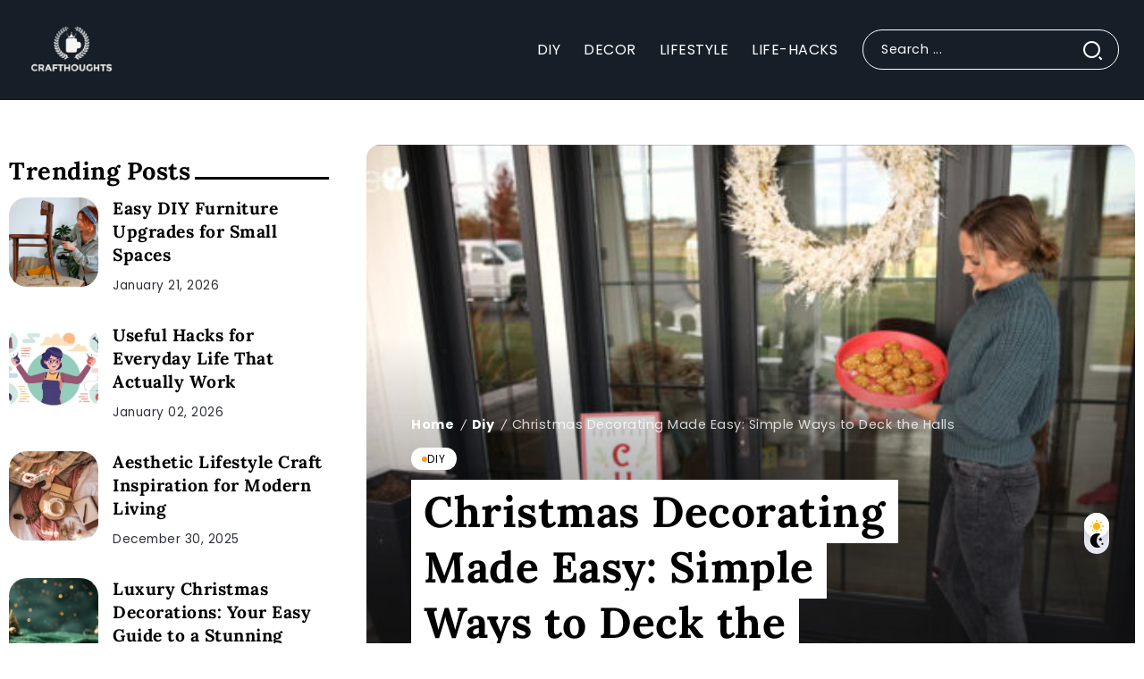

--- FILE ---
content_type: text/html; charset=UTF-8
request_url: https://www.crafthoughts.com/diy/christmas-decorating-made-easy-simple-ways-to-deck-the-halls
body_size: 14191
content:
<!DOCTYPE html>
<html lang="en-US">
   <head>
      <meta charset="UTF-8">
      <link data-optimized="2" rel="stylesheet" href="https://www.crafthoughts.com/assets/css/8a70a66d193bb9210e3239837d39541a.css">
      <link data-optimized="2" rel="stylesheet" href="https://www.crafthoughts.com/assets/css/6fd5c9f36693071c5e297b8f72608070.css">
      <link data-optimized="2" rel="stylesheet" href="https://www.crafthoughts.com/assets/css/3ae89ba9b1d5ed5f4796646d38dfa445.css">
      
      <meta name="viewport" content="width=device-width, initial-scale=1">
      <link rel="profile" href="https://gmpg.org/xfn/11">
      <link rel="icon" href="https://www.crafthoughts.com/wp-content/uploads/2021/11/Untitled-removebg-preview-3.png" sizes="32x32">
      <link rel="icon" href="https://www.crafthoughts.com/wp-content/uploads/2021/11/Untitled-removebg-preview-3.png" sizes="192x192">
      <link rel="apple-touch-icon-precomposed" href="https://www.crafthoughts.com/wp-content/uploads/2021/11/Untitled-removebg-preview-3.png">

         <title>
      Christmas decorating made easy simple ways to deck the halls | Craft Thoughts      </title>
   <meta name="description" content="
**This post is sponsored by Kohl&#8217;s and ShopStyle Collective. All opinions are my own.***Christmas is my game.I mean, &#8220;Deck the Halls&#8221; could possibly be my motto and Christmas decorating is">
   <meta name="keywords" content=""/>
   <meta name="news_keywords" content=""/>
   <meta name="twitter:card" content="summary_large_image">
   <meta name="twitter:title" content="Christmas Decorating Made Easy: Simple Ways to Deck the Halls" />
   <meta name="twitter:description" content="
**This post is sponsored by Kohl&#8217;s and ShopStyle Collective. All opinions are my own.***Christmas is my game.I mean, &#8220;Deck the" />
   <meta name="twitter:image" content="https://howdoesshe.com/wp-content/uploads/2022/11/khols-november-2022-10-600x400.jpg" />
   <meta property="og:title" content="Christmas Decorating Made Easy: Simple Ways to Deck the Halls">
   <meta property="fb:app_id" content="" />
   <meta property="og:url" content="https://www.crafthoughts.com/diy/christmas-decorating-made-easy-simple-ways-to-deck-the-halls">
   <meta property="og:description" content='
**This post is sponsored by Kohl&#8217;s and ShopStyle Collective. All opinions are my own.***Christmas is my game.I mean, &#8220;Deck the'>
   <meta property="og:image" content="https://howdoesshe.com/wp-content/uploads/2022/11/khols-november-2022-10-600x400.jpg">
   <meta property="og:image:secure_url" content="https://howdoesshe.com/wp-content/uploads/2022/11/khols-november-2022-10-600x400.jpg">
   <meta property="og:image:type" content="image/jpg">
   <!-- recommend type -->
   <meta property="og:image:width" content="1200">
   <!-- recommend size -->
   <meta property="og:image:height" content="675">
   <!-- recommend size -->
   <meta property="og:type" content="profile">
   <meta name="author" content="Rashmi, Bhawna">
   <meta property="article:published_time" content="2022-11-22T18:18:54.000Z" />
   <meta property="og:locale" content="en_US">
   <link rel="canonical" href="https://www.crafthoughts.com/diy/christmas-decorating-made-easy-simple-ways-to-deck-the-halls" />
   <meta content="2022-11-22T00:00:00.000Z" property="article:modified_time" />
   <meta content="2022-11-22T18:18:54.000Z" property="article:published_time" />
   <link rel="canonical" href="/diy/christmas-decorating-made-easy-simple-ways-to-deck-the-halls" />

      <!--GA Start-->
      <meta name="google-adsense-account" content="ca-pub-9923521343996892">
<!-- Google tag (gtag.js) -->
<script async src="https://www.googletagmanager.com/gtag/js?id=G-ZG3128QHX2"></script>
<script>
  window.dataLayer = window.dataLayer || [];
  function gtag(){dataLayer.push(arguments);}
  gtag('js', new Date());

  gtag('config', 'G-ZG3128QHX2');
</script>

<!-- Preconnect to Google's Ad Server -->
<link rel="preconnect" href="https://securepubads.g.doubleclick.net" />

<!-- Prefetch the ad-related resources -->
<link rel="prefetch" href="https://securepubads.g.doubleclick.net/tag/js/gpt.js" />

<link rel="preconnect" href="//theadsparks.com">
<script src="https://theadsparks.com/static/pub/crafthoughts_com/jb-adswrapper.js" defer></script>            <!--GA End-->

      <meta name="robots" content="max-image-preview:large">
      <link rel="dns-prefetch" href="//fonts.googleapis.com">
      <link rel="preconnect" href="https://fonts.gstatic.com" crossorigin="">
      <style id="rivax-theme-style-inline-css">.container { max-width: 1300px; }body .e-con { --container-max-width: 1300px; }.blog-archive-title, .blog-archive-title .title {}h1, h2, h3, h4, h5, h6, .h1, .h2, .h3, .h4, .h5, .h6 {font-family: Lora,sans-serif;font-weight: 700;}@media screen and (max-width: 1024px) {}.term-id-19{--term-color: #ff9823;}.term-id-16{--term-color: #947fff;}.term-id-18{--term-color: #67a1ff;}.term-id-17{--term-color: #56ca71;}.term-id-22{--term-color: #ff557a;}.term-id-20{--term-color: #ff6552;}.term-id-21{--term-color: #44cdd0;}</style>
      <link crossorigin="anonymous" rel="stylesheet" id="rivax-default-body-fonts-css" href="https://www.crafthoughts.com/assets/css/css2.css" media="all">
      <link rel="preload" as="style" href="https://fonts.googleapis.com/css?family=Lora:700&amp;display=swap&amp;ver=1700645158">
      <link rel="stylesheet" href="https://www.crafthoughts.com/assets/css/css.css" media="print" onload="this.media='all'">
      <noscript>
         <link rel="stylesheet" href="https://fonts.googleapis.com/css?family=Lora:700&#038;display=swap&#038;ver=1700645158" />
      </noscript>
      <script src="https://www.crafthoughts.com/assets/js/jquery.min.js" id="jquery-core-js"></script> 
      <style>
         @media only screen and (min-width: 768px) {
.wrap__article-detail-content img,.wrap__article-detail-content iframe{
	width: 700px !important;
	object-fit: cover;
	height: 300px;
}
img.img-fluid.logo {
 height: 70px;
}
.slider-container .container-slider-image-full .carousel-caption{
	top:17% !important;
}
.slider-container .container-slider-image-full img{

height:525px;
}
}
@media only screen and (max-width: 600px) {
.wrap__article-detail-content img,.wrap__article-detail-content iframe{
	width: 310px !important;
	object-fit: cover;
	height: 300px;
}
img.img-fluid.logo {
    max-width: 80%;
}
.navbar-soft{
    background-color: #000;
}

}
.bg-dark {
    background-color: #000 !important;
}
.bg-light {
    background-color: #fff !important;
}
article#post-60 a {
    color: #1062ff !important;
}      </style>    
      <script async src="https://securepubads.g.doubleclick.net/tag/js/gpt.js"></script>
<script>
  window.googletag = window.googletag || {cmd: []};
  googletag.cmd.push(function() {
    googletag.defineSlot('/23037752822/001', [[930, 180], [88, 31], [960, 90], [250, 250], [120, 240], [300, 50], [1024, 768], [234, 60], [950, 90], [970, 250], [300, 31], [300, 75], [580, 400], [300, 100], [300, 250], [168, 42], [970, 90], [250, 360], [750, 100], [970, 66], [120, 30], [980, 120], [336, 280], [480, 320], [300, 1050], [120, 60], [160, 600], [300, 600], [320, 480], [120, 90], [216, 36], [320, 50], 'fluid', [120, 20], [768, 1024], [240, 133], [320, 100], [120, 600], [168, 28], [750, 200], [240, 400], [216, 54], [292, 30], [728, 90], [200, 446], [220, 90], [468, 60], [980, 90], [750, 300], [180, 150], [200, 200], [125, 125]], 'div-gpt-ad-1705654797745-0').addService(googletag.pubads());
    googletag.pubads().enableSingleRequest();
    googletag.enableServices();
  });
</script>   </head>
   <body class="page-template-default page page-id-780 wp-embed-responsive theme-kalisa woocommerce-no-js rivax-smooth-scroll elementor-default elementor-kit-5 elementor-page elementor-page-780">
      <div id="site">
         <div id="site-inner">
            <header id="site-header" class="normal-header">
               <div data-elementor-type="wp-post" data-elementor-id="781" class="elementor elementor-781">
                  <div class="elementor-element elementor-element-1b53715 e-flex e-con-boxed e-con e-parent" data-id="1b53715" data-element_type="container" data-settings="{&quot;background_background&quot;:&quot;classic&quot;,&quot;content_width&quot;:&quot;boxed&quot;}" data-core-v316-plus="true">
                     <div class="e-con-inner">
                        <div class="elementor-element elementor-element-1d180f7 e-con-full e-flex e-con e-parent" data-id="1d180f7" data-element_type="container" data-settings="{&quot;content_width&quot;:&quot;full&quot;}" data-core-v316-plus="true">
                           <div class="elementor-element elementor-element-e2922b8 elementor-widget rivax-site-logo-widget" data-id="e2922b8" data-element_type="widget" data-widget_type="rivax-site-logo.default">
                              <div class="elementor-widget-container">
                                 <div class="rivax-logo">
                                    <a rel="home" href="https://www.crafthoughts.com/" title="Kalisa">
                                                                              <picture class="rivax-logo-image">
                                          <img src="https://www.crafthoughts.com/wp-content/uploads/2021/11/Untitled-removebg-preview-3.png" alt="Craft Thoughts" width="166" height="45">
                                       </picture>
                                                                              
                                    </a>
                                 </div>
<div class="rivax-offcanvas">
                                    <div class="offcanvas-opener-wrapper">
                                       <span class="offcanvas-opener">
                                       <span class="hamburger">
                                       <span></span>
                                       <span></span>
                                       <span></span>
                                       </span>
                                       </span>
                                    </div>
                                    <div class="offcanvas-wrapper position-left">
                                       <div class="offcanvas-container">
                                          <div class="offcanvas-container-inner">
                                             <span class="offcanvas-closer"></span>
                                             <div class="offcanvas-content">
                                                <div data-elementor-type="wp-post" data-elementor-id="213" class="elementor elementor-213">
                                                   <div class="elementor-element elementor-element-4c485ea e-flex e-con-boxed e-con e-parent" data-id="4c485ea" data-element_type="container" data-settings="{&quot;content_width&quot;:&quot;boxed&quot;}" data-core-v316-plus="true">
                                                      <div class="e-con-inner">
                                                         <div class="elementor-element elementor-element-8e462ef elementor-widget rivax-site-logo-widget" data-id="8e462ef" data-element_type="widget" data-widget_type="rivax-site-logo.default">
                                                            <div class="elementor-widget-container">
                                                               <div class="rivax-logo">
                                                                  <a rel="home" href="https://www.crafthoughts.com/" title="Craft Thoughts">
                                                                                                                                          <picture class="rivax-logo-image">
                                                                        <img src="https://www.crafthoughts.com/wp-content/uploads/2021/11/Untitled-removebg-preview-3.png" alt="Craft Thoughts" width="166" height="45">
                                                                     </picture>
                                                                                                                                       </a>
                                                               </div>
                                                            </div>
                                                         </div>
                                                         <div class="elementor-element elementor-element-896e1ff rivax-align-left elementor-widget rivax-divider-heading-widget" data-id="896e1ff" data-element_type="widget" data-widget_type="rivax-divider-heading.default">
                                                            <div class="elementor-widget-container">
                                                               <div class="rivax-divider-heading-wrap">
                                                                  <div class="rivax-divider-heading divider-style-20 ">
                                                                     <div class="divider divider-1"></div>
                                                                     <div class="divider divider-2"></div>
                                                                     <h4 class="title">
                                                                        <span class="title-inner">
                                                                        <span class="title-text">
                                                                        Main Menu            </span>
                                                                        </span>
                                                                     </h4>
                                                                     <div class="divider divider-3"></div>
                                                                     <div class="divider divider-4"></div>
                                                                  </div>
                                                               </div>
                                                            </div>
                                                         </div>
                                                         <div class="elementor-element elementor-element-0e603e8 elementor-widget rivax-navigation-widget" data-id="0e603e8" data-element_type="widget" data-widget_type="rivax-navigation.default">
                                                            <div class="elementor-widget-container">
                                                               <nav class="rivax-header-v-nav-wrapper">
                                                                  <ul id="menu-main-menu-2" class="rivax-header-v-nav">
                                                                                                                                          <li id="menu-item-474" class="menu-item menu-item-type-taxonomy menu-item-object-category menu-item-474">
                                                                        <a href="https://www.crafthoughts.com/category/diy"><span>Diy</span></a>
                                                                     </li>
                                                                                                                                          <li id="menu-item-474" class="menu-item menu-item-type-taxonomy menu-item-object-category menu-item-474">
                                                                        <a href="https://www.crafthoughts.com/category/decor"><span>Decor</span></a>
                                                                     </li>
                                                                                                                                          <li id="menu-item-474" class="menu-item menu-item-type-taxonomy menu-item-object-category menu-item-474">
                                                                        <a href="https://www.crafthoughts.com/category/lifestyle"><span>Lifestyle</span></a>
                                                                     </li>
                                                                                                                                          <li id="menu-item-474" class="menu-item menu-item-type-taxonomy menu-item-object-category menu-item-474">
                                                                        <a href="https://www.crafthoughts.com/category/life-hacks"><span>Life-Hacks</span></a>
                                                                     </li>
                                                                                                                                          
                                                                  </ul>
                                                               </nav>
                                                            </div>
                                                         </div>
                                                         <div class="elementor-element elementor-element-758cb69 rivax-align-left elementor-widget rivax-divider-heading-widget" data-id="758cb69" data-element_type="widget" data-widget_type="rivax-divider-heading.default">
                                                            <div class="elementor-widget-container">
                                                               <div class="rivax-divider-heading-wrap">
                                                                  <div class="rivax-divider-heading divider-style-20 ">
                                                                     <div class="divider divider-1"></div>
                                                                     <div class="divider divider-2"></div>
                                                                     <h4 class="title">
                                                                        <span class="title-inner">
                                                                        <span class="title-text">
                                                                        Trending News            </span>
                                                                        </span>
                                                                     </h4>
                                                                     <div class="divider divider-3"></div>
                                                                     <div class="divider divider-4"></div>
                                                                  </div>
                                                               </div>
                                                            </div>
                                                         </div>
                                                         <div class="elementor-element elementor-element-28133f8 elementor-widget rivax-post-elastic-widget" data-id="28133f8" data-element_type="widget" data-widget_type="rivax-post-elastic.default">
                                                            <div class="elementor-widget-container">
                                                               <div class="rivax-posts-container">
                                                                  <div class="rivax-posts-wrapper layout-grid">
                                                                                                                                          <div class="post-item">
                                                                        <article class="post-wrapper post-40 post type-post status-publish format-standard has-post-thumbnail hentry category-health category-travel tag-agency tag-club tag-fashion tag-fashion-street tag-photography">
                                                                           <div class="image-outer-wrapper">
                                                                              <div class="post-counter-wrap counter-inside-image rivax-position-top-left">
                                                                                 <span class="post-counter"></span>
                                                                              </div>
                                                                              <div class="image-wrapper">
                                                                                 <a class="rivax-position-cover rivax-z-index-10" href="https://www.crafthoughts.com/diy/diy-furniture-upgrades-for-small-spaces" aria-label="Item Link"></a>
                                                                                 <img loading="lazy" width="150" height="150" src="/featured/2026/01/Furniture-Upgrades.webp" class="attachment-thumbnail size-thumbnail wp-post-image" alt="Easy DIY Furniture Upgrades for Small Spaces" title="Easy DIY Furniture Upgrades for Small Spaces" decoding="async" srcset="/featured/2026/01/Furniture-Upgrades.webp 100w" sizes="(max-width: 150px) 100vw, 150px">
                                                                              </div>
                                                                           </div>
                                                                           <div class="content-wrapper">
                                                                              <h6 class="title">
                                                                                 <a href="https://www.crafthoughts.com/diy/diy-furniture-upgrades-for-small-spaces" class="post-title-underline" title="Easy DIY Furniture Upgrades for Small Spaces">
                                                                                 Easy DIY Furniture Upgrades for Small Spaces       </a>
                                                                              </h6>
                                                                              <div class="meta-wrapper"></div>
                                                                           </div>
                                                                        </article>
                                                                     </div>
                                                                                                                                          <div class="post-item">
                                                                        <article class="post-wrapper post-40 post type-post status-publish format-standard has-post-thumbnail hentry category-health category-travel tag-agency tag-club tag-fashion tag-fashion-street tag-photography">
                                                                           <div class="image-outer-wrapper">
                                                                              <div class="post-counter-wrap counter-inside-image rivax-position-top-left">
                                                                                 <span class="post-counter"></span>
                                                                              </div>
                                                                              <div class="image-wrapper">
                                                                                 <a class="rivax-position-cover rivax-z-index-10" href="https://www.crafthoughts.com/life-hacks/useful-hacks-for-everyday-life-that-actually-work" aria-label="Item Link"></a>
                                                                                 <img loading="lazy" width="150" height="150" src="/featured/2026/01/useful-hacks.webp" class="attachment-thumbnail size-thumbnail wp-post-image" alt="Useful Hacks for Everyday Life That Actually Work" title="Useful Hacks for Everyday Life That Actually Work" decoding="async" srcset="/featured/2026/01/useful-hacks.webp 100w" sizes="(max-width: 150px) 100vw, 150px">
                                                                              </div>
                                                                           </div>
                                                                           <div class="content-wrapper">
                                                                              <h6 class="title">
                                                                                 <a href="https://www.crafthoughts.com/life-hacks/useful-hacks-for-everyday-life-that-actually-work" class="post-title-underline" title="Useful Hacks for Everyday Life That Actually Work">
                                                                                 Useful Hacks for Everyday Life That Actually Work       </a>
                                                                              </h6>
                                                                              <div class="meta-wrapper"></div>
                                                                           </div>
                                                                        </article>
                                                                     </div>
                                                                                                                                          <div class="post-item">
                                                                        <article class="post-wrapper post-40 post type-post status-publish format-standard has-post-thumbnail hentry category-health category-travel tag-agency tag-club tag-fashion tag-fashion-street tag-photography">
                                                                           <div class="image-outer-wrapper">
                                                                              <div class="post-counter-wrap counter-inside-image rivax-position-top-left">
                                                                                 <span class="post-counter"></span>
                                                                              </div>
                                                                              <div class="image-wrapper">
                                                                                 <a class="rivax-position-cover rivax-z-index-10" href="https://www.crafthoughts.com/lifestyle/aesthetic-lifestyle-craft-inspiration" aria-label="Item Link"></a>
                                                                                 <img loading="lazy" width="150" height="150" src="/featured/2025/12/aesthetic-lifestyle.webp" class="attachment-thumbnail size-thumbnail wp-post-image" alt="Aesthetic Lifestyle Craft Inspiration for Modern Living" title="Aesthetic Lifestyle Craft Inspiration for Modern Living" decoding="async" srcset="/featured/2025/12/aesthetic-lifestyle.webp 100w" sizes="(max-width: 150px) 100vw, 150px">
                                                                              </div>
                                                                           </div>
                                                                           <div class="content-wrapper">
                                                                              <h6 class="title">
                                                                                 <a href="https://www.crafthoughts.com/lifestyle/aesthetic-lifestyle-craft-inspiration" class="post-title-underline" title="Aesthetic Lifestyle Craft Inspiration for Modern Living">
                                                                                 Aesthetic Lifestyle Craft Inspiration for Modern Living       </a>
                                                                              </h6>
                                                                              <div class="meta-wrapper"></div>
                                                                           </div>
                                                                        </article>
                                                                     </div>
                                                                                                                                          <div class="post-item">
                                                                        <article class="post-wrapper post-40 post type-post status-publish format-standard has-post-thumbnail hentry category-health category-travel tag-agency tag-club tag-fashion tag-fashion-street tag-photography">
                                                                           <div class="image-outer-wrapper">
                                                                              <div class="post-counter-wrap counter-inside-image rivax-position-top-left">
                                                                                 <span class="post-counter"></span>
                                                                              </div>
                                                                              <div class="image-wrapper">
                                                                                 <a class="rivax-position-cover rivax-z-index-10" href="https://www.crafthoughts.com/decor/luxury-christmas-decorations" aria-label="Item Link"></a>
                                                                                 <img loading="lazy" width="150" height="150" src="/featured/2025/12/christmas-decorations.webp" class="attachment-thumbnail size-thumbnail wp-post-image" alt="Luxury Christmas Decorations: Your Easy Guide to a Stunning" title="Luxury Christmas Decorations: Your Easy Guide to a Stunning" decoding="async" srcset="/featured/2025/12/christmas-decorations.webp 100w" sizes="(max-width: 150px) 100vw, 150px">
                                                                              </div>
                                                                           </div>
                                                                           <div class="content-wrapper">
                                                                              <h6 class="title">
                                                                                 <a href="https://www.crafthoughts.com/decor/luxury-christmas-decorations" class="post-title-underline" title="Luxury Christmas Decorations: Your Easy Guide to a Stunning">
                                                                                 Luxury Christmas Decorations: Your Easy Guide to a Stunning       </a>
                                                                              </h6>
                                                                              <div class="meta-wrapper"></div>
                                                                           </div>
                                                                        </article>
                                                                     </div>
                                                                                                                                       </div>
                                                               </div>
                                                            </div>
                                                         </div>
                                                      </div>
                                                   </div>
                                                </div>
                                             </div>
                                          </div>
                                       </div>
                                    </div>
                                 </div>
                              </div>
                           </div>
                        </div>
                        <div class="elementor-element elementor-element-3e76027 e-con-full elementor-hidden-tablet elementor-hidden-mobile e-flex e-con e-parent" data-id="3e76027" data-element_type="container" data-settings="{&quot;content_width&quot;:&quot;full&quot;}" data-core-v316-plus="true">
                           <div class="elementor-element elementor-element-f22b225 elementor-widget rivax-navigation-widget" data-id="f22b225" data-element_type="widget" data-widget_type="rivax-navigation.default">
                              <div class="elementor-widget-container">
                                 <nav class="rivax-header-nav-wrapper hover-style-2">
                                    <ul id="menu-main-menu" class="rivax-header-nav">

                                                                              <li id="menu-item-474" class="menu-item menu-item-type-taxonomy menu-item-object-category menu-item-474 rivax-mega-menu-item">
                                          <a href="https://www.crafthoughts.com/category/diy"><span>Diy</span></a>
                                       </li>
                                                                              <li id="menu-item-474" class="menu-item menu-item-type-taxonomy menu-item-object-category menu-item-474 rivax-mega-menu-item">
                                          <a href="https://www.crafthoughts.com/category/decor"><span>Decor</span></a>
                                       </li>
                                                                              <li id="menu-item-474" class="menu-item menu-item-type-taxonomy menu-item-object-category menu-item-474 rivax-mega-menu-item">
                                          <a href="https://www.crafthoughts.com/category/lifestyle"><span>Lifestyle</span></a>
                                       </li>
                                                                              <li id="menu-item-474" class="menu-item menu-item-type-taxonomy menu-item-object-category menu-item-474 rivax-mega-menu-item">
                                          <a href="https://www.crafthoughts.com/category/life-hacks"><span>Life-Hacks</span></a>
                                       </li>
                                                                                                                  </ul>
                                 </nav>
                              </div>
                           </div>
                        </div>
                        <div class="elementor-element elementor-element-13e5426 e-con-full e-flex e-con e-parent" data-id="13e5426" data-element_type="container" data-settings="{&quot;content_width&quot;:&quot;full&quot;}" data-core-v316-plus="true">
                           <div class="elementor-element elementor-element-413d73d elementor-widget__width-initial elementor-widget rivax-search-widget" data-id="413d73d" data-element_type="widget" data-widget_type="rivax-search.default">
                              <div class="elementor-widget-container">
                                 <div class="inline-search-form-wrapper">
                                    <form action="https://www.crafthoughts.com/search" method="get" class="inline-search-form">
                                       <input type="text" name="q" value="" class="search-field" placeholder="Search ..." aria-label="Search" required="">
                                       <button type="submit" class="submit" aria-label="Submit">
                                       <i class="ri-search-2-line"></i>        </button>
                                    </form>
                                 </div>
                              </div>
                           </div>
                        </div>
                     </div>
                  </div>
               </div>
            </header>
            <header id="site-sticky-header">
               <div data-elementor-type="wp-post" data-elementor-id="265" class="elementor elementor-265">
                  <div class="elementor-element elementor-element-329897b elementor-hidden-mobile e-flex e-con-boxed e-con e-parent" data-id="329897b" data-element_type="container" data-settings="{&quot;background_background&quot;:&quot;classic&quot;,&quot;content_width&quot;:&quot;boxed&quot;}" data-core-v316-plus="true">
                     <div class="e-con-inner">
                        <div class="elementor-element elementor-element-b1656be e-con-full e-flex e-con e-parent" data-id="b1656be" data-element_type="container" data-settings="{&quot;content_width&quot;:&quot;full&quot;}" data-core-v316-plus="true">
                           <div class="elementor-element elementor-element-f5395ee elementor-widget rivax-site-logo-widget" data-id="f5395ee" data-element_type="widget" data-widget_type="rivax-site-logo.default">
                              <div class="elementor-widget-container">
                                 <div class="rivax-logo">
                                    <a rel="home" href="https://www.crafthoughts.com/" title="Kalisa">
                                                                              <picture class="rivax-logo-image">
                                          <img src="https://www.crafthoughts.com/wp-content/uploads/2021/11/Untitled-removebg-preview-3.png" alt="Craft Thoughts" width="166" height="45">
                                       </picture>
                                                                           </a>
                                 </div>
                              </div>
                           </div>
                        </div>
                        <div class="elementor-element elementor-element-dd82953 e-con-full elementor-hidden-tablet elementor-hidden-mobile e-flex e-con e-parent" data-id="dd82953" data-element_type="container" data-settings="{&quot;content_width&quot;:&quot;full&quot;}" data-core-v316-plus="true">
                           <div class="elementor-element elementor-element-9555817 elementor-widget rivax-navigation-widget" data-id="9555817" data-element_type="widget" data-widget_type="rivax-navigation.default">
                              <div class="elementor-widget-container">
                                 <nav class="rivax-header-nav-wrapper hover-style-1">
                                    <ul id="menu-main-menu-1" class="rivax-header-nav">
                                                                             <li id="menu-item-474" class="menu-item menu-item-type-taxonomy menu-item-object-category menu-item-474 rivax-mega-menu-item">
                                          <a href="https://www.crafthoughts.com/category/diy"><span>Diy</span></a>
                                       </li>
                                                                              <li id="menu-item-474" class="menu-item menu-item-type-taxonomy menu-item-object-category menu-item-474 rivax-mega-menu-item">
                                          <a href="https://www.crafthoughts.com/category/decor"><span>Decor</span></a>
                                       </li>
                                                                              <li id="menu-item-474" class="menu-item menu-item-type-taxonomy menu-item-object-category menu-item-474 rivax-mega-menu-item">
                                          <a href="https://www.crafthoughts.com/category/lifestyle"><span>Lifestyle</span></a>
                                       </li>
                                                                              <li id="menu-item-474" class="menu-item menu-item-type-taxonomy menu-item-object-category menu-item-474 rivax-mega-menu-item">
                                          <a href="https://www.crafthoughts.com/category/life-hacks"><span>Life-Hacks</span></a>
                                       </li>
                                                                                                                     
                                    </ul>
                                 </nav>
                              </div>
                           </div>
                        </div>
                        <div class="elementor-element elementor-element-fc635d6 e-con-full e-flex e-con e-parent" data-id="fc635d6" data-element_type="container" data-settings="{&quot;content_width&quot;:&quot;full&quot;}" data-core-v316-plus="true">
                           <div class="elementor-element elementor-element-ef80dd0 elementor-hidden-mobile elementor-widget__width-auto elementor-widget rivax-search-widget" data-id="ef80dd0" data-element_type="widget" data-widget_type="rivax-search.default">
                              <div class="elementor-widget-container">
                                 <div class="popup-search-wrapper style-2">
                                    <div class="popup-search-opener-wrapper">
                                       <span class="popup-search-opener"><i class="ri-search-2-line"></i></span>
                                    </div>
                                    <div class="popup-search">
                                       <div class="popup-search-container">
                                          <span class="popup-search-closer"></span>
                                          <div class="popup-search-content">
                                             <div class="popup-search-title-wrapper">
                                                <h3>Type and hit Enter to search</h3>
                                             </div>
                                             <div class="popup-search-form-wrapper">
                                                <form action="https://www.crafthoughts.com/search" method="get" class="popup-search-form">
                                                   <input type="text" name="q" value="" class="search-field" placeholder="Search ..." aria-label="Search" required="">
                                                   <button type="submit" class="submit" aria-label="Submit">
                                                   <i class="ri-search-2-line"></i>
                                                   </button>
                                                </form>
                                             </div>
                                          </div>
                                       </div>
                                    </div>
                                 </div>
                              </div>
                           </div>
                           <div class="elementor-element elementor-element-8e7d157 elementor-widget__width-auto elementor-widget rivax-offcanvas-widget" data-id="8e7d157" data-element_type="widget" data-widget_type="rivax-offcanvas.default">
                              <div class="elementor-widget-container">
                                 
                              </div>
                           </div>
                        </div>
                     </div>
                  </div>
               </div>
            </header>
            <svg style="visibility: hidden; position: absolute;" width="0" height="0" xmlns="http://www.w3.org/2000/svg" version="1.1">
               <defs>
                  <filter id="title-highlight">
                     <feGaussianBlur in="SourceGraphic" stdDeviation="6" result="blur"></feGaussianBlur>
                     <feColorMatrix in="blur" mode="matrix" values="1 0 0 0 0  0 1 0 0 0  0 0 1 0 0  0 0 0 19 -9" result="title-highlight"></feColorMatrix>
                     <feComposite in="SourceGraphic" in2="title-highlight" operator="atop"></feComposite>
                  </filter>
               </defs>
            </svg>
          <div id="JBM_top"></div><main class="main-wrapper">
   <div class="single-hero-outside"></div>
   <div class="content-wrapper">
      <div class="container">
         <div class="page-content-wrapper sidebar-left">
            <div class="content-container">
               <div class="single-hero-inside">
                  <div class="single-hero-layout-14">
                     <div class="single-hero-layout-14-container radius" style="background-image: url(https://howdoesshe.com/wp-content/uploads/2022/11/khols-november-2022-10-600x400.jpg);">
                        <div class="single-hero-layout-14-overlay"></div>
                        <div class="content-container">
                           <div class="single-hero-title-1">
                              <nav class="rivax-breadcrumb" id="breadcrumb"><a href="https://www.crafthoughts.com/">Home</a><em class="delimiter">/</em><a href="https://www.crafthoughts.com/category/diy">Diy</a><em class="delimiter">/</em><span class="current">Christmas Decorating Made Easy: Simple Ways to Deck the Halls</span></nav>
                              <div class="category">
                                 <a class="term-id-19" href="https://www.crafthoughts.com/category/Diy" title="Diy"><span>Diy</span></a>
                              </div>
                              <h1 class="title"><span class="title-span">Christmas Decorating Made Easy: Simple Ways to Deck the Halls</span></h1>
                              <div class="meta">
                                 <div class="meta-1">
                                   
                                    <div class="meta-details">
                                       <div class="bottom">
                                          <span class="date">
                                             November 22, 2022                                          </span>

                                       </div>
                                    </div>
                                 </div>
                                 <div class="meta-2"></div>
                              </div>
                           </div>
                          
                        </div>
                     </div>
                  </div>
               </div>
               <article id="post-60" class="single-content post-60 post type-post status-publish format-standard has-post-thumbnail hentry category-design tag-fashion-street tag-featured-1 tag-game-play tag-health-care tag-makeup tag-paint tag-web-design">
<!--Post Content Start-->

<p style="text-align: center;">**This post is sponsored by Kohl&#8217;s and ShopStyle Collective. All opinions are my own.***<br><br>Christmas is my game.<br>I mean, &#8220;Deck the Halls&#8221; could possibly be my motto and Christmas decorating is my love language.<br>That stuff said, I know not everyone shares my obsession with making their home a Hallmark movie, and maybe some like to alimony it simple.&nbsp;<br>Or maybe, you&#8217;re new to decorating for the holidays and just want to start small.<br>No matter where you are on the scale, <a href="https://shopstyle.it/l/bNFDL" target="_blank" rel="noopener">Kohl&#8217;s</a> has everything you need to deck those halls.&nbsp;<br><br><img decoding="async" class="alignnone size-medium wp-image-126165" src="https://howdoesshe.com/wp-content/uploads/2022/11/khols-november-2022-10-600x400.jpg" alt="" width="600" height="400" srcset="https://howdoesshe.com/wp-content/uploads/2022/11/khols-november-2022-10-600x400.jpg 600w, https://howdoesshe.com/wp-content/uploads/2022/11/khols-november-2022-10-900x600.jpg 900w, https://howdoesshe.com/wp-content/uploads/2022/11/khols-november-2022-10-150x100.jpg 150w, https://howdoesshe.com/wp-content/uploads/2022/11/khols-november-2022-10-768x512.jpg 768w, https://howdoesshe.com/wp-content/uploads/2022/11/khols-november-2022-10.jpg 1200w" sizes="(max-width: 600px) 100vw, 600px" /><br><br>I love shopping a<a href="https://shopstyle.it/l/bNFDL" target="_blank" rel="noopener">t Kohl&#8217;s</a> for everything else, so home decor is no different. I find their holiday decor to be unique and such unconfined quality. Plus, most of it ships quick and they unchangingly have superstitious coupons and sales going on!<br>I wanted to share a few simple, ideas of how to bring some Christmas decor into your home without going TOO overboard and without breaking the bank! I found the weightier treasures at <a href="https://shopstyle.it/l/bNFDL" target="_blank" rel="noopener">Kohl&#8217;s!</a></p>
<p style="text-align: center;">So come in and let me show you some of my Christmas favorites!<br><br><strong><a href="https://shopstyle.it/l/bNFDr" target="_blank" rel="noopener">1. This Christmas wood platter/tray</a></strong><br><br>&nbsp; <img decoding="async" class="alignnone size-medium wp-image-126156" src="https://howdoesshe.com/wp-content/uploads/2022/11/khols-november-2022-1-600x400.jpg" alt="" width="600" height="400" srcset="https://howdoesshe.com/wp-content/uploads/2022/11/khols-november-2022-1-600x400.jpg 600w, https://howdoesshe.com/wp-content/uploads/2022/11/khols-november-2022-1-900x600.jpg 900w, https://howdoesshe.com/wp-content/uploads/2022/11/khols-november-2022-1-150x100.jpg 150w, https://howdoesshe.com/wp-content/uploads/2022/11/khols-november-2022-1-768x512.jpg 768w, https://howdoesshe.com/wp-content/uploads/2022/11/khols-november-2022-1.jpg 1200w" sizes="(max-width: 600px) 100vw, 600px" /><br><br>There is just so much you can do with <a href="https://shopstyle.it/l/bNFDr" target="_blank" rel="noopener">this trappy tray!</a> It&#8217;s wooden and painted a gorgeous red with white lettering reminding you,&nbsp; &#8220;Tis the season.&#8221;<br><br><br><img decoding="async" class="alignnone size-medium wp-image-126157" src="https://howdoesshe.com/wp-content/uploads/2022/11/khols-november-2022-2-600x400.jpg" alt="" width="600" height="400" srcset="https://howdoesshe.com/wp-content/uploads/2022/11/khols-november-2022-2-600x400.jpg 600w, https://howdoesshe.com/wp-content/uploads/2022/11/khols-november-2022-2-900x600.jpg 900w, https://howdoesshe.com/wp-content/uploads/2022/11/khols-november-2022-2-150x100.jpg 150w, https://howdoesshe.com/wp-content/uploads/2022/11/khols-november-2022-2-768x512.jpg 768w, https://howdoesshe.com/wp-content/uploads/2022/11/khols-november-2022-2.jpg 1200w" sizes="(max-width: 600px) 100vw, 600px" /><br><br>It&#8217;s perfect for simply setting out on an end table to hold a few things like the remote and a candle. You can moreover use it to serve all those Christmas goodies.<br>I thought it would be fun to souvenir to someone! Fill it with some homemade goodies and let them alimony the decor.<br><br><img decoding="async" class="alignnone size-medium wp-image-126159" src="https://howdoesshe.com/wp-content/uploads/2022/11/khols-november-2022-4-600x400.jpg" alt="" width="600" height="400" srcset="https://howdoesshe.com/wp-content/uploads/2022/11/khols-november-2022-4-600x400.jpg 600w, https://howdoesshe.com/wp-content/uploads/2022/11/khols-november-2022-4-900x600.jpg 900w, https://howdoesshe.com/wp-content/uploads/2022/11/khols-november-2022-4-150x100.jpg 150w, https://howdoesshe.com/wp-content/uploads/2022/11/khols-november-2022-4-768x512.jpg 768w, https://howdoesshe.com/wp-content/uploads/2022/11/khols-november-2022-4.jpg 1200w" sizes="(max-width: 600px) 100vw, 600px" /><br><br><strong><a href="https://shopstyle.it/l/bNFzw">2. A festive floral&nbsp;</a></strong><br><br>I unchangingly used to think of holiday florals as stuff like my unconfined grandmas old, faux poinsettias that sat out year-round and simply placid dust. These aren&#8217;t your grandma&#8217;s fake plants!<br><br><img decoding="async" class="alignnone size-medium wp-image-126158" src="https://howdoesshe.com/wp-content/uploads/2022/11/khols-november-2022-3-600x900.jpg" alt="" width="600" height="900" srcset="https://howdoesshe.com/wp-content/uploads/2022/11/khols-november-2022-3-600x900.jpg 600w, https://howdoesshe.com/wp-content/uploads/2022/11/khols-november-2022-3-900x1350.jpg 900w, https://howdoesshe.com/wp-content/uploads/2022/11/khols-november-2022-3-150x225.jpg 150w, https://howdoesshe.com/wp-content/uploads/2022/11/khols-november-2022-3-768x1152.jpg 768w, https://howdoesshe.com/wp-content/uploads/2022/11/khols-november-2022-3-1024x1536.jpg 1024w, https://howdoesshe.com/wp-content/uploads/2022/11/khols-november-2022-3.jpg 1200w" sizes="(max-width: 600px) 100vw, 600px" /><br><br>How gorgeous is<a href="https://shopstyle.it/l/bNFzw" target="_blank" rel="noopener"> this arrangement?</a> Such a fantastic pop of verisimilitude and texture. Grab it for a shelf or a coffee table. It&#8217;s a simple holiday wing that really elevates a room!<br>Look at that pinecone and semen detail! The detail is fantastic!<br><br><img decoding="async" class="alignnone size-medium wp-image-126143" src="https://howdoesshe.com/wp-content/uploads/2022/11/IMG_2726-600x400.jpg" alt="" width="600" height="400" srcset="https://howdoesshe.com/wp-content/uploads/2022/11/IMG_2726-600x400.jpg 600w, https://howdoesshe.com/wp-content/uploads/2022/11/IMG_2726-900x600.jpg 900w, https://howdoesshe.com/wp-content/uploads/2022/11/IMG_2726-150x100.jpg 150w, https://howdoesshe.com/wp-content/uploads/2022/11/IMG_2726-768x512.jpg 768w, https://howdoesshe.com/wp-content/uploads/2022/11/IMG_2726-1536x1024.jpg 1536w, https://howdoesshe.com/wp-content/uploads/2022/11/IMG_2726-2048x1365.jpg 2048w" sizes="(max-width: 600px) 100vw, 600px" /><br><br><strong>3. <a href="https://shopstyle.it/l/bNFzR" target="_blank" rel="noopener">This Christmas Sleigh</a></strong><br><br>Speaking of floral arrangements, <a href="https://shopstyle.it/l/bNFzR" target="_blank" rel="noopener">here&#8217;s flipside one</a> I thought was SO unique and easy to implement into you existing (or lack thereof!) decor.<br><br><img decoding="async" class="alignnone size-medium wp-image-126153" src="https://howdoesshe.com/wp-content/uploads/2022/11/IMG_2757-600x900.jpg" alt="" width="600" height="900" srcset="https://howdoesshe.com/wp-content/uploads/2022/11/IMG_2757-600x900.jpg 600w, https://howdoesshe.com/wp-content/uploads/2022/11/IMG_2757-900x1350.jpg 900w, https://howdoesshe.com/wp-content/uploads/2022/11/IMG_2757-150x225.jpg 150w, https://howdoesshe.com/wp-content/uploads/2022/11/IMG_2757-768x1152.jpg 768w, https://howdoesshe.com/wp-content/uploads/2022/11/IMG_2757-1024x1536.jpg 1024w, https://howdoesshe.com/wp-content/uploads/2022/11/IMG_2757-1365x2048.jpg 1365w, https://howdoesshe.com/wp-content/uploads/2022/11/IMG_2757-735x1103.jpg 735w, https://howdoesshe.com/wp-content/uploads/2022/11/IMG_2757-scaled.jpg 1707w" sizes="(max-width: 600px) 100vw, 600px" /><br>The floral &#8220;box<a href="https://shopstyle.it/l/bNFzR" target="_blank" rel="noopener">&#8221; is unquestionably a sled</a>! I think it&#8217;s so perfect! You can unquestionably leave this up ALL winter long if you so choose.<br>Here it is on a large wall shelf.<br><br><img decoding="async" class="alignnone size-medium wp-image-126164" src="https://howdoesshe.com/wp-content/uploads/2022/11/khols-november-2022-9-600x400.jpg" alt="" width="600" height="400" srcset="https://howdoesshe.com/wp-content/uploads/2022/11/khols-november-2022-9-600x400.jpg 600w, https://howdoesshe.com/wp-content/uploads/2022/11/khols-november-2022-9-900x600.jpg 900w, https://howdoesshe.com/wp-content/uploads/2022/11/khols-november-2022-9-150x100.jpg 150w, https://howdoesshe.com/wp-content/uploads/2022/11/khols-november-2022-9-768x512.jpg 768w, https://howdoesshe.com/wp-content/uploads/2022/11/khols-november-2022-9.jpg 1200w" sizes="(max-width: 600px) 100vw, 600px" /><br><br>I love how it lights up with just a little twinkle. At night, it lets off just the perfect value of glow.<br>Just love this option!<br><br><img decoding="async" class="alignnone size-medium wp-image-126162" src="https://howdoesshe.com/wp-content/uploads/2022/11/khols-november-2022-7-600x900.jpg" alt="" width="600" height="900" srcset="https://howdoesshe.com/wp-content/uploads/2022/11/khols-november-2022-7-600x900.jpg 600w, https://howdoesshe.com/wp-content/uploads/2022/11/khols-november-2022-7-900x1350.jpg 900w, https://howdoesshe.com/wp-content/uploads/2022/11/khols-november-2022-7-150x225.jpg 150w, https://howdoesshe.com/wp-content/uploads/2022/11/khols-november-2022-7-768x1152.jpg 768w, https://howdoesshe.com/wp-content/uploads/2022/11/khols-november-2022-7-1024x1536.jpg 1024w, https://howdoesshe.com/wp-content/uploads/2022/11/khols-november-2022-7.jpg 1200w" sizes="(max-width: 600px) 100vw, 600px" /><br><br><strong><a href="https://shopstyle.it/l/bNFz4" target="_blank" rel="noopener">4. Replace the old dish towels</a></strong><br><br>It doesn&#8217;t matter WHAT season it is, increasingly often than not, it&#8217;s time to replace the dish towels.<br>An easy way to bring a little holiday spice into your home is to get some <a href="https://shopstyle.it/l/bNFz4" target="_blank" rel="noopener">FESTIVE towels!</a><br><br><img decoding="async" class="alignnone size-medium wp-image-126160" src="https://howdoesshe.com/wp-content/uploads/2022/11/khols-november-2022-5-600x400.jpg" alt="" width="600" height="400" srcset="https://howdoesshe.com/wp-content/uploads/2022/11/khols-november-2022-5-600x400.jpg 600w, https://howdoesshe.com/wp-content/uploads/2022/11/khols-november-2022-5-900x600.jpg 900w, https://howdoesshe.com/wp-content/uploads/2022/11/khols-november-2022-5-150x100.jpg 150w, https://howdoesshe.com/wp-content/uploads/2022/11/khols-november-2022-5-768x512.jpg 768w, https://howdoesshe.com/wp-content/uploads/2022/11/khols-november-2022-5.jpg 1200w" sizes="(max-width: 600px) 100vw, 600px" /><br><br>This coordinating plaid and solid red squint SO fantastic together!&nbsp;<br>Now if I can JUST get the kids not to wipe their dirty hands all over them&#8230;<br><br><strong><a href="https://shopstyle.it/l/bNFzY" target="_blank" rel="noopener">5. Bring the festivity OUTSIDE</a><br></strong><br>&nbsp;Probably my most favorite place to decorate is the PORCH!<br>It&#8217;s the first thing people see when they come to your home and I find it sets the mood for the rest of your home!<br>I found a couple perfect additions to your entry!<br><a href="https://shopstyle.it/l/bNFBl" target="_blank" rel="noopener">This Christmas sign</a> really makes a statement. It&#8217;s incredibly eye catching!<br><br><img decoding="async" class="alignnone size-medium wp-image-126147" src="https://howdoesshe.com/wp-content/uploads/2022/11/IMG_2806-600x400.jpg" alt="" width="600" height="400" srcset="https://howdoesshe.com/wp-content/uploads/2022/11/IMG_2806-600x400.jpg 600w, https://howdoesshe.com/wp-content/uploads/2022/11/IMG_2806-900x600.jpg 900w, https://howdoesshe.com/wp-content/uploads/2022/11/IMG_2806-150x100.jpg 150w, https://howdoesshe.com/wp-content/uploads/2022/11/IMG_2806-768x512.jpg 768w, https://howdoesshe.com/wp-content/uploads/2022/11/IMG_2806-1536x1024.jpg 1536w, https://howdoesshe.com/wp-content/uploads/2022/11/IMG_2806-2048x1365.jpg 2048w" sizes="(max-width: 600px) 100vw, 600px" /><br><img decoding="async" class="alignnone size-medium wp-image-126169" src="https://howdoesshe.com/wp-content/uploads/2022/11/khols-november-2022-14-600x900.jpg" alt="" width="600" height="900" srcset="https://howdoesshe.com/wp-content/uploads/2022/11/khols-november-2022-14-600x900.jpg 600w, https://howdoesshe.com/wp-content/uploads/2022/11/khols-november-2022-14-900x1350.jpg 900w, https://howdoesshe.com/wp-content/uploads/2022/11/khols-november-2022-14-150x225.jpg 150w, https://howdoesshe.com/wp-content/uploads/2022/11/khols-november-2022-14-768x1152.jpg 768w, https://howdoesshe.com/wp-content/uploads/2022/11/khols-november-2022-14-1024x1536.jpg 1024w, https://howdoesshe.com/wp-content/uploads/2022/11/khols-november-2022-14.jpg 1200w" sizes="(max-width: 600px) 100vw, 600px" /><br><br>It&#8217;s pretty big and I love the holly! It looks hand painted.<br><br><a href="https://shopstyle.it/l/bNFBl" target="_blank" rel="noopener"><img decoding="async" class="alignnone size-medium wp-image-126150" src="https://howdoesshe.com/wp-content/uploads/2022/11/IMG_2790-600x900.jpg" alt="" width="600" height="900" srcset="https://howdoesshe.com/wp-content/uploads/2022/11/IMG_2790-600x900.jpg 600w, https://howdoesshe.com/wp-content/uploads/2022/11/IMG_2790-900x1350.jpg 900w, https://howdoesshe.com/wp-content/uploads/2022/11/IMG_2790-150x225.jpg 150w, https://howdoesshe.com/wp-content/uploads/2022/11/IMG_2790-768x1152.jpg 768w, https://howdoesshe.com/wp-content/uploads/2022/11/IMG_2790-1024x1536.jpg 1024w, https://howdoesshe.com/wp-content/uploads/2022/11/IMG_2790-1365x2048.jpg 1365w, https://howdoesshe.com/wp-content/uploads/2022/11/IMG_2790-735x1103.jpg 735w, https://howdoesshe.com/wp-content/uploads/2022/11/IMG_2790-scaled.jpg 1707w" sizes="(max-width: 600px) 100vw, 600px" /></a><br><br>And of course,<a href="https://shopstyle.it/l/bNFzY" target="_blank" rel="noopener"> a new door mat</a> is a seasonal purchase!<br>I love this one considering of the simplicity of the trees.<br>Now, no mud on this victual &#8211; it&#8217;s too pretty!<br><br><img decoding="async" class="alignnone size-medium wp-image-126167" src="https://howdoesshe.com/wp-content/uploads/2022/11/khols-november-2022-12-600x400.jpg" alt="" width="600" height="400" srcset="https://howdoesshe.com/wp-content/uploads/2022/11/khols-november-2022-12-600x400.jpg 600w, https://howdoesshe.com/wp-content/uploads/2022/11/khols-november-2022-12-900x600.jpg 900w, https://howdoesshe.com/wp-content/uploads/2022/11/khols-november-2022-12-150x100.jpg 150w, https://howdoesshe.com/wp-content/uploads/2022/11/khols-november-2022-12-768x512.jpg 768w, https://howdoesshe.com/wp-content/uploads/2022/11/khols-november-2022-12.jpg 1200w" sizes="(max-width: 600px) 100vw, 600px" /> <img decoding="async" class="alignnone size-medium wp-image-126168" src="https://howdoesshe.com/wp-content/uploads/2022/11/khols-november-2022-13-600x400.jpg" alt="" width="600" height="400" srcset="https://howdoesshe.com/wp-content/uploads/2022/11/khols-november-2022-13-600x400.jpg 600w, https://howdoesshe.com/wp-content/uploads/2022/11/khols-november-2022-13-900x600.jpg 900w, https://howdoesshe.com/wp-content/uploads/2022/11/khols-november-2022-13-150x100.jpg 150w, https://howdoesshe.com/wp-content/uploads/2022/11/khols-november-2022-13-768x512.jpg 768w, https://howdoesshe.com/wp-content/uploads/2022/11/khols-november-2022-13.jpg 1200w" sizes="(max-width: 600px) 100vw, 600px" /><br><br><div id="JBM_ARTICLE_inline-p1"></div></p>
<hr>
<p style="text-align: center;"><br>Don&#8217;t you love these finds?&nbsp;<br>Kohl&#8217;s has so many unconfined holiday options for your home!<br><br>Right now you can get an uneaten 15% off sitewide. <br>You just need to use code<em><strong> SAVE15</strong></em> at checkout!&nbsp;<br><br></p>
<p style="text-align: center;">Happy holiday decor shopping!<br><br><img decoding="async" class="alignnone size-full wp-image-48547" src="https://howdoesshe.com/wp-content/uploads/2013/07/Andrea-Signature.jpg" alt="" width="180" height="100" srcset="https://howdoesshe.com/wp-content/uploads/2013/07/Andrea-Signature.jpg 180w, https://howdoesshe.com/wp-content/uploads/2013/07/Andrea-Signature-150x83.jpg 150w" sizes="(max-width: 180px) 100vw, 180px" /><br><br><div id="JBM_ARTICLE_inline-p2"></div></p>
<p>&nbsp;</p>
<p>&nbsp;</p>
<p>&nbsp;</p>
<p>The post <a rel="nofollow" href="https://howdoesshe.com/christmas-decorating-made-easy-simple-ways-to-deck-the-halls/">Christmas Decorating Made Easy: Simple Ways to Deck the Halls</a> appeared first on <a rel="nofollow" href="https://howdoesshe.com">How Does She</a>.</p>

<!--Post Content End-->

                  <div class="clear"></div>
                  <div class="single-post-tags">
                     
                     <h4>Tags:</h4>                  </div>
               </article>

               <div class="single-next-prev-posts-container">
                  <h4 class="single-next-prev-posts-title">
                     Other Articles
                  </h4>
                  <div class="single-next-prev-posts">
                     <div class="row">
                                                <div class="col-md-6">
                           <div class="post-wrapper prev-post">
                              <div class="image">
                                 <a href="https://www.crafthoughts.com/life-hacks/what-to-do-if-your-drinking-glasses-never-get-clean">
                                 <img width="150" height="150" src="https://www.crafthoughts.com/wp-content/uploads/2021/11/Wash-Unused-Glasses-20211024151829-20211024151829.jpeg" class="attachment-thumbnail size-thumbnail wp-post-image" alt="What To Do If Your Drinking Glasses Never Get Clean" title="What To Do If Your Drinking Glasses Never Get Clean" decoding="async" srcset="https://www.crafthoughts.com/wp-content/uploads/2021/11/Wash-Unused-Glasses-20211024151829-20211024151829.jpeg" sizes="(max-width: 150px) 100vw, 150px">                                    </a>
                              </div>
                              <div class="content">
                                 <div class="next-prev-label">
                                    <span class="icon"><i class="ri-arrow-left-line"></i></span>
                                    <span class="text">Previous</span>
                                 </div>
                                 <h3 class="title">
                                    <a class="post-title-underline" href="https://www.crafthoughts.com/life-hacks/what-to-do-if-your-drinking-glasses-never-get-clean">What To Do If Your Drinking Glasses Never Get Clean</a>
                                 </h3>
                              </div>
                           </div>
                        </div>
                                                                        <div class="col-md-6">
                           <div class="post-wrapper next-post">
                              <div class="image">
                                 <a href="diy/simple-diy-pie-slice-boxes-made-from-paper-plates">
                                 <img width="150" height="150" src="https://howdoesshe.com/wp-content/uploads/2020/11/Maurices-174-copy-900x1350.jpg" class="attachment-thumbnail size-thumbnail wp-post-image" alt="Simple DIY Pie Slice Boxes Made from Paper Plates" title="Simple DIY Pie Slice Boxes Made from Paper Plates" decoding="async" srcset="https://howdoesshe.com/wp-content/uploads/2020/11/Maurices-174-copy-900x1350.jpg" sizes="(max-width: 150px) 100vw, 150px">
                                 </a>
                              </div>
                              <div class="content">
                                 <div class="next-prev-label">
                                    <span class="text">Next</span>
                                    <span class="icon"><i class="ri-arrow-right-line"></i></span>
                                 </div>
                                 <h3 class="title">
                                    <a class="post-title-underline" href="https://www.crafthoughts.com/diy/simple-diy-pie-slice-boxes-made-from-paper-plates">Simple DIY Pie Slice Boxes Made from Paper Plates</a>
                                 </h3>
                              </div>
                           </div>
                        </div>
                                             </div>
                  </div>
               </div>
               
               
            </div>
            <aside class="sidebar-container sticky">
               <div class="sidebar-container-inner elementor-sidebar">
                  <div data-elementor-type="wp-post" data-elementor-id="412" class="elementor elementor-412">
                     <div class="rivax-sticky-column elementor-element elementor-element-4e5de75 e-con-full e-flex e-con e-parent" data-id="4e5de75" data-element_type="container" data-settings="{&quot;content_width&quot;:&quot;full&quot;}" data-core-v316-plus="true">
                        <div class="elementor-element elementor-element-e0b5411 rivax-align-left elementor-widget rivax-divider-heading-widget" data-id="e0b5411" data-element_type="widget" data-widget_type="rivax-divider-heading.default">
                           <div class="elementor-widget-container">
                              <div class="rivax-divider-heading-wrap">
                                 <div class="rivax-divider-heading divider-style-20 ">
                                    <div class="divider divider-1"></div>
                                    <div class="divider divider-2"></div>
                                    <h3 class="title">
                                       <span class="title-inner">
                                       <span class="title-text">
                                       Trending Posts            </span>
                                       </span>
                                    </h3>
                                    <div class="divider divider-3"></div>
                                    <div class="divider divider-4"></div>
                                 </div>
                              </div>
                           </div>
                        </div>
                        <div class="elementor-element elementor-element-4c241fc elementor-widget rivax-post-elastic-widget" data-id="4c241fc" data-element_type="widget" data-widget_type="rivax-post-elastic.default">
                           <div class="elementor-widget-container">
                              <div class="rivax-posts-container">
                                 <div class="rivax-posts-wrapper layout-grid">
                                     
                                    <div class="post-item">
                                       <article class="post-wrapper post-60 post type-post status-publish format-standard has-post-thumbnail hentry category-design tag-fashion-street tag-featured-1 tag-game-play tag-health-care tag-makeup tag-paint tag-web-design">
                                          <div class="image-outer-wrapper">
                                             <div class="image-wrapper">
                                                <a class="rivax-position-cover rivax-z-index-10" href="https://www.crafthoughts.com/diy/diy-furniture-upgrades-for-small-spaces" aria-label="Item Link"></a>
                                                <img width="150" height="150" src="/featured/2026/01/Furniture-Upgrades.webp" class="attachment-thumbnail size-thumbnail wp-post-image" alt="Easy DIY Furniture Upgrades for Small Spaces" title="Easy DIY Furniture Upgrades for Small Spaces" decoding="async" srcset="/featured/2026/01/Furniture-Upgrades.webp" sizes="(max-width: 150px) 100vw, 150px">
                                             </div>
                                          </div>
                                          <div class="content-wrapper">
                                             <h5 class="title">
                                                <a href="https://www.crafthoughts.com/diy/diy-furniture-upgrades-for-small-spaces" class="post-title-underline" title="Easy DIY Furniture Upgrades for Small Spaces">
                                                Easy DIY Furniture Upgrades for Small Spaces        
                                             </a>
                                             </h5>
                                             <div class="meta-wrapper">
                                                <div class="date-wrapper date-inline">
                                                   <span class="date">
                                                      January 21, 2026                                                   </span>
                                                </div>
                                             </div>
                                          </div>
                                       </article>
                                    </div>
                                     
                                    <div class="post-item">
                                       <article class="post-wrapper post-60 post type-post status-publish format-standard has-post-thumbnail hentry category-design tag-fashion-street tag-featured-1 tag-game-play tag-health-care tag-makeup tag-paint tag-web-design">
                                          <div class="image-outer-wrapper">
                                             <div class="image-wrapper">
                                                <a class="rivax-position-cover rivax-z-index-10" href="https://www.crafthoughts.com/life-hacks/useful-hacks-for-everyday-life-that-actually-work" aria-label="Item Link"></a>
                                                <img width="150" height="150" src="/featured/2026/01/useful-hacks.webp" class="attachment-thumbnail size-thumbnail wp-post-image" alt="Useful Hacks for Everyday Life That Actually Work" title="Useful Hacks for Everyday Life That Actually Work" decoding="async" srcset="/featured/2026/01/useful-hacks.webp" sizes="(max-width: 150px) 100vw, 150px">
                                             </div>
                                          </div>
                                          <div class="content-wrapper">
                                             <h5 class="title">
                                                <a href="https://www.crafthoughts.com/life-hacks/useful-hacks-for-everyday-life-that-actually-work" class="post-title-underline" title="Useful Hacks for Everyday Life That Actually Work">
                                                Useful Hacks for Everyday Life That Actually Work        
                                             </a>
                                             </h5>
                                             <div class="meta-wrapper">
                                                <div class="date-wrapper date-inline">
                                                   <span class="date">
                                                      January 02, 2026                                                   </span>
                                                </div>
                                             </div>
                                          </div>
                                       </article>
                                    </div>
                                     
                                    <div class="post-item">
                                       <article class="post-wrapper post-60 post type-post status-publish format-standard has-post-thumbnail hentry category-design tag-fashion-street tag-featured-1 tag-game-play tag-health-care tag-makeup tag-paint tag-web-design">
                                          <div class="image-outer-wrapper">
                                             <div class="image-wrapper">
                                                <a class="rivax-position-cover rivax-z-index-10" href="https://www.crafthoughts.com/lifestyle/aesthetic-lifestyle-craft-inspiration" aria-label="Item Link"></a>
                                                <img width="150" height="150" src="/featured/2025/12/aesthetic-lifestyle.webp" class="attachment-thumbnail size-thumbnail wp-post-image" alt="Aesthetic Lifestyle Craft Inspiration for Modern Living" title="Aesthetic Lifestyle Craft Inspiration for Modern Living" decoding="async" srcset="/featured/2025/12/aesthetic-lifestyle.webp" sizes="(max-width: 150px) 100vw, 150px">
                                             </div>
                                          </div>
                                          <div class="content-wrapper">
                                             <h5 class="title">
                                                <a href="https://www.crafthoughts.com/lifestyle/aesthetic-lifestyle-craft-inspiration" class="post-title-underline" title="Aesthetic Lifestyle Craft Inspiration for Modern Living">
                                                Aesthetic Lifestyle Craft Inspiration for Modern Living        
                                             </a>
                                             </h5>
                                             <div class="meta-wrapper">
                                                <div class="date-wrapper date-inline">
                                                   <span class="date">
                                                      December 30, 2025                                                   </span>
                                                </div>
                                             </div>
                                          </div>
                                       </article>
                                    </div>
                                     
                                    <div class="post-item">
                                       <article class="post-wrapper post-60 post type-post status-publish format-standard has-post-thumbnail hentry category-design tag-fashion-street tag-featured-1 tag-game-play tag-health-care tag-makeup tag-paint tag-web-design">
                                          <div class="image-outer-wrapper">
                                             <div class="image-wrapper">
                                                <a class="rivax-position-cover rivax-z-index-10" href="https://www.crafthoughts.com/decor/luxury-christmas-decorations" aria-label="Item Link"></a>
                                                <img width="150" height="150" src="/featured/2025/12/christmas-decorations.webp" class="attachment-thumbnail size-thumbnail wp-post-image" alt="Luxury Christmas Decorations: Your Easy Guide to a Stunning" title="Luxury Christmas Decorations: Your Easy Guide to a Stunning" decoding="async" srcset="/featured/2025/12/christmas-decorations.webp" sizes="(max-width: 150px) 100vw, 150px">
                                             </div>
                                          </div>
                                          <div class="content-wrapper">
                                             <h5 class="title">
                                                <a href="https://www.crafthoughts.com/decor/luxury-christmas-decorations" class="post-title-underline" title="Luxury Christmas Decorations: Your Easy Guide to a Stunning">
                                                Luxury Christmas Decorations: Your Easy Guide to a Stunning        
                                             </a>
                                             </h5>
                                             <div class="meta-wrapper">
                                                <div class="date-wrapper date-inline">
                                                   <span class="date">
                                                      December 16, 2025                                                   </span>
                                                </div>
                                             </div>
                                          </div>
                                       </article>
                                    </div>
                                                                     </div>
                              </div>
                           </div>
                        </div>
                        
                        
                        <div class="elementor-element elementor-element-51c1669 rivax-align-left elementor-widget rivax-divider-heading-widget" data-id="51c1669" data-element_type="widget" data-widget_type="rivax-divider-heading.default">
                           <div class="elementor-widget-container">
                              <div class="rivax-divider-heading-wrap">
                                 <div class="rivax-divider-heading divider-style-20 ">
                                    <div class="divider divider-1"></div>
                                    <div class="divider divider-2"></div>
                                    <h3 class="title">
                                       <span class="title-inner">
                                       <span class="title-text">
                                       Categories            </span>
                                       </span>
                                    </h3>
                                    <div class="divider divider-3"></div>
                                    <div class="divider divider-4"></div>
                                 </div>
                              </div>
                           </div>
                        </div>
                        <div class="elementor-element elementor-element-0704938 elementor-widget rivax-tag-cloud-widget" data-id="0704938" data-element_type="widget" data-widget_type="rivax-tag-cloud.default">
                           <div class="elementor-widget-container">
                              <div class="rivax-tag-cloud">
                                                                 <div class="rivax-tag-cloud-item-wrapper">
                                    <a class="rivax-tag-cloud-item term-id-19" href="https://www.crafthoughts.com/category/diy">
                                    <span class="rivax-tag-cloud-name">Diy</span>
                                    </a>
                                 </div>
                                                                  <div class="rivax-tag-cloud-item-wrapper">
                                    <a class="rivax-tag-cloud-item term-id-19" href="https://www.crafthoughts.com/category/decor">
                                    <span class="rivax-tag-cloud-name">Decor</span>
                                    </a>
                                 </div>
                                                                  <div class="rivax-tag-cloud-item-wrapper">
                                    <a class="rivax-tag-cloud-item term-id-19" href="https://www.crafthoughts.com/category/lifestyle">
                                    <span class="rivax-tag-cloud-name">Lifestyle</span>
                                    </a>
                                 </div>
                                                                  <div class="rivax-tag-cloud-item-wrapper">
                                    <a class="rivax-tag-cloud-item term-id-19" href="https://www.crafthoughts.com/category/life-hacks">
                                    <span class="rivax-tag-cloud-name">Life-Hacks</span>
                                    </a>
                                 </div>
                                                               </div>
                           </div>
                        </div>
                     </div>
                  </div>
               </div>
            </aside>
         </div>
      </div>
   </div>
   <div class="single-post-bottom-content">
      <div data-elementor-type="wp-post" data-elementor-id="400" class="elementor elementor-400">
         <div class="elementor-element elementor-element-99dd853 e-flex e-con-boxed e-con e-parent" data-id="99dd853" data-element_type="container" data-settings="{&quot;content_width&quot;:&quot;boxed&quot;}" data-core-v316-plus="true">
            <div class="e-con-inner">
               <div class="elementor-element elementor-element-968fc04 rivax-align-left elementor-widget rivax-divider-heading-widget" data-id="968fc04" data-element_type="widget" data-widget_type="rivax-divider-heading.default">
                  <div class="elementor-widget-container">
                     <div class="rivax-divider-heading-wrap">
                        <div class="rivax-divider-heading divider-style-20 ">
                           <div class="divider divider-1"></div>
                           <div class="divider divider-2"></div>
                           <h2 class="title">
                              <span class="title-inner">
                              <span class="title-text">
                              Related Posts            </span>
                              </span>
                           </h2>
                           <div class="divider divider-3"></div>
                           <div class="divider divider-4"></div>
                        </div>
                     </div>
                  </div>
               </div>
               <div class="elementor-element elementor-element-924f33f elementor-widget rivax-post-kenzo-widget" data-id="924f33f" data-element_type="widget" data-widget_type="rivax-post-kenzo.default">
                  <div class="elementor-widget-container">
                     <div class="rivax-posts-container">
                        <div class="rivax-posts-wrapper layout-grid">
                                                     <div class="post-item">
                              <article class="post-wrapper post-60 post type-post status-publish format-standard has-post-thumbnail hentry category-design tag-fashion-street tag-featured-1 tag-game-play tag-health-care tag-makeup tag-paint tag-web-design">
                                 <a class="item-link rivax-position-cover" aria-label="Item Link" href="https://www.crafthoughts.com/diy/diy-furniture-upgrades-for-small-spaces"></a>
                                 <div class="image-wrapper">
                                    <img width="450" height="700" src="/featured/2026/01/Furniture-Upgrades.webp" class="attachment-rivax-small-tall size-rivax-small-tall wp-post-image" alt="Easy DIY Furniture Upgrades for Small Spaces" title="Easy DIY Furniture Upgrades for Small Spaces" decoding="async">
                                 </div>
                                 
                                 <div class="content-wrapper rivax-position-bottom">
                                    <h3 class="title">
                                       <a href="https://www.crafthoughts.com/diy/diy-furniture-upgrades-for-small-spaces" class="post-title-round" title="Easy DIY Furniture Upgrades for Small Spaces">
                                       Easy DIY Furniture Upgrades for Small Spaces        </a>
                                    </h3>
                                    <div class="meta-wrapper"></div>
                                 </div>
                              </article>
                           </div>
                                                      <div class="post-item">
                              <article class="post-wrapper post-60 post type-post status-publish format-standard has-post-thumbnail hentry category-design tag-fashion-street tag-featured-1 tag-game-play tag-health-care tag-makeup tag-paint tag-web-design">
                                 <a class="item-link rivax-position-cover" aria-label="Item Link" href="https://www.crafthoughts.com/life-hacks/useful-hacks-for-everyday-life-that-actually-work"></a>
                                 <div class="image-wrapper">
                                    <img width="450" height="700" src="/featured/2026/01/useful-hacks.webp" class="attachment-rivax-small-tall size-rivax-small-tall wp-post-image" alt="Useful Hacks for Everyday Life That Actually Work" title="Useful Hacks for Everyday Life That Actually Work" decoding="async">
                                 </div>
                                 
                                 <div class="content-wrapper rivax-position-bottom">
                                    <h3 class="title">
                                       <a href="https://www.crafthoughts.com/life-hacks/useful-hacks-for-everyday-life-that-actually-work" class="post-title-round" title="Useful Hacks for Everyday Life That Actually Work">
                                       Useful Hacks for Everyday Life That Actually Work        </a>
                                    </h3>
                                    <div class="meta-wrapper"></div>
                                 </div>
                              </article>
                           </div>
                                                      <div class="post-item">
                              <article class="post-wrapper post-60 post type-post status-publish format-standard has-post-thumbnail hentry category-design tag-fashion-street tag-featured-1 tag-game-play tag-health-care tag-makeup tag-paint tag-web-design">
                                 <a class="item-link rivax-position-cover" aria-label="Item Link" href="https://www.crafthoughts.com/lifestyle/aesthetic-lifestyle-craft-inspiration"></a>
                                 <div class="image-wrapper">
                                    <img width="450" height="700" src="/featured/2025/12/aesthetic-lifestyle.webp" class="attachment-rivax-small-tall size-rivax-small-tall wp-post-image" alt="Aesthetic Lifestyle Craft Inspiration for Modern Living" title="Aesthetic Lifestyle Craft Inspiration for Modern Living" decoding="async">
                                 </div>
                                 
                                 <div class="content-wrapper rivax-position-bottom">
                                    <h3 class="title">
                                       <a href="https://www.crafthoughts.com/lifestyle/aesthetic-lifestyle-craft-inspiration" class="post-title-round" title="Aesthetic Lifestyle Craft Inspiration for Modern Living">
                                       Aesthetic Lifestyle Craft Inspiration for Modern Living        </a>
                                    </h3>
                                    <div class="meta-wrapper"></div>
                                 </div>
                              </article>
                           </div>
                                                      <div class="post-item">
                              <article class="post-wrapper post-60 post type-post status-publish format-standard has-post-thumbnail hentry category-design tag-fashion-street tag-featured-1 tag-game-play tag-health-care tag-makeup tag-paint tag-web-design">
                                 <a class="item-link rivax-position-cover" aria-label="Item Link" href="https://www.crafthoughts.com/decor/luxury-christmas-decorations"></a>
                                 <div class="image-wrapper">
                                    <img width="450" height="700" src="/featured/2025/12/christmas-decorations.webp" class="attachment-rivax-small-tall size-rivax-small-tall wp-post-image" alt="Luxury Christmas Decorations: Your Easy Guide to a Stunning" title="Luxury Christmas Decorations: Your Easy Guide to a Stunning" decoding="async">
                                 </div>
                                 
                                 <div class="content-wrapper rivax-position-bottom">
                                    <h3 class="title">
                                       <a href="https://www.crafthoughts.com/decor/luxury-christmas-decorations" class="post-title-round" title="Luxury Christmas Decorations: Your Easy Guide to a Stunning">
                                       Luxury Christmas Decorations: Your Easy Guide to a Stunning        </a>
                                    </h3>
                                    <div class="meta-wrapper"></div>
                                 </div>
                              </article>
                           </div>
                                                   </div>
                     </div>
                  </div>
               </div>
            </div>
         </div>
      </div>
   </div>
   <div class="post-reading-progress-indicator"><span></span></div>
</main><div class="container">
<!--AD Body Start--> 
           
             <!--AD Body End-->

</div>
<footer id="site-footer">
               <div data-elementor-type="wp-post" data-elementor-id="497" class="elementor elementor-497">
                  <div class="elementor-element elementor-element-4ef7810 e-con-full e-flex e-con e-parent" data-id="4ef7810" data-element_type="container" data-settings="{&quot;content_width&quot;:&quot;full&quot;,&quot;background_background&quot;:&quot;classic&quot;}" data-core-v316-plus="true">
                     <div class="elementor-element elementor-element-e264eca elementor-widget rivax-news-ticker-widget" data-id="e264eca" data-element_type="widget" data-widget_type="rivax-news-ticker.default">
                        <div class="elementor-widget-container">
                           <div class="rivax-news-ticker-wrapper">
                              <div id="rivax-news-ticker-e264eca" class="rivax-news-ticker-content-wrapper animation-marquee" data-settings="{&quot;direction&quot;:&quot;left&quot;,&quot;duplicated&quot;:true,&quot;speed&quot;:150,&quot;gap&quot;:20,&quot;pauseOnHover&quot;:true}">
                                 <div class="rivax-news-ticker-content ">
                                    <div class="rivax-news-ticker-items ">
                                                                              <div class="rivax-news-ticker-item ">
                                          <div class="item-thumbnail"><a href="https://www.crafthoughts.com/decor/diy-farmhouse-living-room-decor"><img loading="lazy" width="150" height="150" src="/featured/2025/07/farmhouse-living-room-decor.webp" class="attachment-thumbnail size-thumbnail wp-post-image" alt="DIY Farmhouse Living Room Decor: Rustic Charm Made Easy" title="DIY Farmhouse Living Room Decor: Rustic Charm Made Easy" decoding="async" srcset="/featured/2025/07/farmhouse-living-room-decor.webp" sizes="(max-width: 150px) 100vw, 150px"></a></div>
                                          <div class="item-title"><a href="https://www.crafthoughts.com/decor/diy-farmhouse-living-room-decor">DIY Farmhouse Living Room Decor: Rustic Charm Made Easy</a></div>
                                       </div>
                                                                             <div class="rivax-news-ticker-item ">
                                          <div class="item-thumbnail"><a href="https://www.crafthoughts.com/diy/diy-wall-painting-techniques-for-modern-homes"><img loading="lazy" width="150" height="150" src="/featured/2025/07/diy-wall-painting-techniques-for-modern-homes.webp" class="attachment-thumbnail size-thumbnail wp-post-image" alt="DIY Wall Painting Techniques for Modern Homes: A Complete Step-by-Step" title="DIY Wall Painting Techniques for Modern Homes: A Complete Step-by-Step" decoding="async" srcset="/featured/2025/07/diy-wall-painting-techniques-for-modern-homes.webp" sizes="(max-width: 150px) 100vw, 150px"></a></div>
                                          <div class="item-title"><a href="https://www.crafthoughts.com/diy/diy-wall-painting-techniques-for-modern-homes">DIY Wall Painting Techniques for Modern Homes: A Complete Step-by-Step</a></div>
                                       </div>
                                                                             <div class="rivax-news-ticker-item ">
                                          <div class="item-thumbnail"><a href="https://www.crafthoughts.com/lifestyle/aesthetic-home-lifestyle-ideas-to-elevate-comfort-and-creativity"><img loading="lazy" width="150" height="150" src="/featured/2025/06/aesthetic-home-lifestyle.webp" class="attachment-thumbnail size-thumbnail wp-post-image" alt="Aesthetic Home Lifestyle Ideas to Elevate Comfort and Creativity" title="Aesthetic Home Lifestyle Ideas to Elevate Comfort and Creativity" decoding="async" srcset="/featured/2025/06/aesthetic-home-lifestyle.webp" sizes="(max-width: 150px) 100vw, 150px"></a></div>
                                          <div class="item-title"><a href="https://www.crafthoughts.com/lifestyle/aesthetic-home-lifestyle-ideas-to-elevate-comfort-and-creativity">Aesthetic Home Lifestyle Ideas to Elevate Comfort and Creativity</a></div>
                                       </div>
                                                                             <div class="rivax-news-ticker-item ">
                                          <div class="item-thumbnail"><a href="https://www.crafthoughts.com/decor/room-decor-ideas-to-transform-any-space-with-style-and-personality"><img loading="lazy" width="150" height="150" src="/featured/2025/06/room-decor-ideas.webp" class="attachment-thumbnail size-thumbnail wp-post-image" alt="Room Decor Ideas to Transform Any Space with Style and" title="Room Decor Ideas to Transform Any Space with Style and" decoding="async" srcset="/featured/2025/06/room-decor-ideas.webp" sizes="(max-width: 150px) 100vw, 150px"></a></div>
                                          <div class="item-title"><a href="https://www.crafthoughts.com/decor/room-decor-ideas-to-transform-any-space-with-style-and-personality">Room Decor Ideas to Transform Any Space with Style and</a></div>
                                       </div>
                                       
                                    </div>
                                 </div>
                              </div>
                           </div>
                        </div>
                     </div>
                  </div>
                  
                  <div class="elementor-element elementor-element-3a14e29 e-flex e-con-boxed e-con e-parent" data-id="3a14e29" data-element_type="container" data-settings="{&quot;content_width&quot;:&quot;boxed&quot;}" data-core-v316-plus="true">
                     <div class="e-con-inner">
                        <div class="elementor-element elementor-element-9fc65de elementor-widget-divider--view-line elementor-widget elementor-widget-divider" data-id="9fc65de" data-element_type="widget" data-widget_type="divider.default">
                           <div class="elementor-widget-container">
                              <style>/*! elementor - v3.18.0 - 20-12-2023 */
                                 .elementor-widget-divider{--divider-border-style:none;--divider-border-width:1px;--divider-color:#0c0d0e;--divider-icon-size:20px;--divider-element-spacing:10px;--divider-pattern-height:24px;--divider-pattern-size:20px;--divider-pattern-url:none;--divider-pattern-repeat:repeat-x}.elementor-widget-divider .elementor-divider{display:flex}.elementor-widget-divider .elementor-divider__text{font-size:15px;line-height:1;max-width:95%}.elementor-widget-divider .elementor-divider__element{margin:0 var(--divider-element-spacing);flex-shrink:0}.elementor-widget-divider .elementor-icon{font-size:var(--divider-icon-size)}.elementor-widget-divider .elementor-divider-separator{display:flex;margin:0;direction:ltr}.elementor-widget-divider--view-line_icon .elementor-divider-separator,.elementor-widget-divider--view-line_text .elementor-divider-separator{align-items:center}.elementor-widget-divider--view-line_icon .elementor-divider-separator:after,.elementor-widget-divider--view-line_icon .elementor-divider-separator:before,.elementor-widget-divider--view-line_text .elementor-divider-separator:after,.elementor-widget-divider--view-line_text .elementor-divider-separator:before{display:block;content:"";border-bottom:0;flex-grow:1;border-top:var(--divider-border-width) var(--divider-border-style) var(--divider-color)}.elementor-widget-divider--element-align-left .elementor-divider .elementor-divider-separator>.elementor-divider__svg:first-of-type{flex-grow:0;flex-shrink:100}.elementor-widget-divider--element-align-left .elementor-divider-separator:before{content:none}.elementor-widget-divider--element-align-left .elementor-divider__element{margin-left:0}.elementor-widget-divider--element-align-right .elementor-divider .elementor-divider-separator>.elementor-divider__svg:last-of-type{flex-grow:0;flex-shrink:100}.elementor-widget-divider--element-align-right .elementor-divider-separator:after{content:none}.elementor-widget-divider--element-align-right .elementor-divider__element{margin-right:0}.elementor-widget-divider:not(.elementor-widget-divider--view-line_text):not(.elementor-widget-divider--view-line_icon) .elementor-divider-separator{border-top:var(--divider-border-width) var(--divider-border-style) var(--divider-color)}.elementor-widget-divider--separator-type-pattern{--divider-border-style:none}.elementor-widget-divider--separator-type-pattern.elementor-widget-divider--view-line .elementor-divider-separator,.elementor-widget-divider--separator-type-pattern:not(.elementor-widget-divider--view-line) .elementor-divider-separator:after,.elementor-widget-divider--separator-type-pattern:not(.elementor-widget-divider--view-line) .elementor-divider-separator:before,.elementor-widget-divider--separator-type-pattern:not([class*=elementor-widget-divider--view]) .elementor-divider-separator{width:100%;min-height:var(--divider-pattern-height);-webkit-mask-size:var(--divider-pattern-size) 100%;mask-size:var(--divider-pattern-size) 100%;-webkit-mask-repeat:var(--divider-pattern-repeat);mask-repeat:var(--divider-pattern-repeat);background-color:var(--divider-color);-webkit-mask-image:var(--divider-pattern-url);mask-image:var(--divider-pattern-url)}.elementor-widget-divider--no-spacing{--divider-pattern-size:auto}.elementor-widget-divider--bg-round{--divider-pattern-repeat:round}.rtl .elementor-widget-divider .elementor-divider__text{direction:rtl}.e-con-inner>.elementor-widget-divider,.e-con>.elementor-widget-divider{width:var(--container-widget-width,100%);--flex-grow:var(--container-widget-flex-grow)}
                              </style>
                              <div class="elementor-divider">
                                 <span class="elementor-divider-separator">
                                 </span>
                              </div>
                           </div>
                        </div>
                     </div>
                  </div>
                  <div class="elementor-element elementor-element-0461e19 e-flex e-con-boxed e-con e-parent" data-id="0461e19" data-element_type="container" data-settings="{&quot;content_width&quot;:&quot;boxed&quot;}" data-core-v316-plus="true">
                     <div class="e-con-inner">
                        <div class="elementor-element elementor-element-7c42094 e-con-full e-flex e-con e-parent" data-id="7c42094" data-element_type="container" data-settings="{&quot;content_width&quot;:&quot;full&quot;}" data-core-v316-plus="true">
                           <div class="elementor-element elementor-element-b2effee elementor-widget elementor-widget-heading" data-id="b2effee" data-element_type="widget" data-widget_type="heading.default">
                              <div class="elementor-widget-container">
                                 <p class="elementor-heading-title elementor-size-default">&copy; 2026 All Rights Reserved.</p>
                              </div>
                           </div>
                        </div>
                        <div class="elementor-element elementor-element-ac200e7 e-con-full e-flex e-con e-parent" data-id="ac200e7" data-element_type="container" data-settings="{&quot;content_width&quot;:&quot;full&quot;}" data-core-v316-plus="true">
                           <div class="elementor-element elementor-element-5dfb30d elementor-icon-list--layout-inline elementor-align-right elementor-mobile-align-center elementor-list-item-link-full_width elementor-widget elementor-widget-icon-list" data-id="5dfb30d" data-element_type="widget" data-widget_type="icon-list.default">
                              <div class="elementor-widget-container">
                                 <ul class="elementor-icon-list-items elementor-inline-items">
                                                                        <li class="elementor-icon-list-item elementor-inline-item">
                                       <a href="https://www.crafthoughts.com/contact"><span class="elementor-icon-list-text">Contact</span>
                                       </a>
                                    </li>
                                                                        <li class="elementor-icon-list-item elementor-inline-item">
                                       <a href="https://www.crafthoughts.com/privacy"><span class="elementor-icon-list-text">Privacy</span>
                                       </a>
                                    </li>
                                      
                                 </ul>
                              </div>
                           </div>
                        </div>
                     </div>
                  </div>
               </div>
            </footer>
         </div>
      </div>
      <div id="back-to-top">
         <i class="ri-arrow-up-s-line"></i>
      </div>
      <div class="dark-mode-switcher-wrap">
         <div class="dark-mode-switcher">
            <span class="dark-mode-switcher-state"></span>
            <span class="dark-mode-switcher-light">
            <i class="ri-sun-fill"></i>
            </span>
            <span class="dark-mode-switcher-dark">
            <i class="ri-moon-stars"></i>
            </span>
         </div>
      </div>
     
      
      <script type="text/javascript">(function () {
         var c = document.body.className;
         c = c.replace(/woocommerce-no-js/, 'woocommerce-js');
         document.body.className = c;
         })();
      </script> 
      <script src="https://www.crafthoughts.com/assets/js/smooth-scroll.min.js" id="smooth-scroll-js"></script> 
      <script id="rivax-main-script-js-extra">var rivax_ajax_object = {"AjaxUrl":"https:\/\/demo.rivaxstudio.com\/kalisa\/main\/wp-admin\/admin-ajax.php"};</script> 
      <script src="https://www.crafthoughts.com/assets/js/main.js" id="rivax-main-script-js"></script> 
      <script src="https://www.crafthoughts.com/assets/js/jquery.marquee.min.js" id="rivax-marquee-js"></script> 
      <script src="https://www.crafthoughts.com/assets/js/webpack.runtime.min.js" id="elementor-webpack-runtime-js"></script> 
      <script src="https://www.crafthoughts.com/assets/js/frontend-modules.min.js" id="elementor-frontend-modules-js"></script> 
      <script src="https://www.crafthoughts.com/assets/js/waypoints.min.js" id="elementor-waypoints-js"></script> 
      <script src="https://www.crafthoughts.com/assets/js/core.min.js" id="jquery-ui-core-js"></script> 
      <script id="elementor-frontend-js-before">var elementorFrontendConfig = {"environmentMode":{"edit":false,"wpPreview":false,"isScriptDebug":false},"i18n":{"shareOnFacebook":"Share on Facebook","shareOnTwitter":"Share on Twitter","pinIt":"Pin it","download":"Download","downloadImage":"Download image","fullscreen":"Fullscreen","zoom":"Zoom","share":"Share","playVideo":"Play Video","previous":"Previous","next":"Next","close":"Close","a11yCarouselWrapperAriaLabel":"Carousel | Horizontal scrolling: Arrow Left & Right","a11yCarouselPrevSlideMessage":"Previous slide","a11yCarouselNextSlideMessage":"Next slide","a11yCarouselFirstSlideMessage":"This is the first slide","a11yCarouselLastSlideMessage":"This is the last slide","a11yCarouselPaginationBulletMessage":"Go to slide"},"is_rtl":false,"breakpoints":{"xs":0,"sm":480,"md":768,"lg":1025,"xl":1440,"xxl":1600},"responsive":{"breakpoints":{"mobile":{"label":"Mobile Portrait","value":767,"default_value":767,"direction":"max","is_enabled":true},"mobile_extra":{"label":"Mobile Landscape","value":880,"default_value":880,"direction":"max","is_enabled":false},"tablet":{"label":"Tablet Portrait","value":1024,"default_value":1024,"direction":"max","is_enabled":true},"tablet_extra":{"label":"Tablet Landscape","value":1200,"default_value":1200,"direction":"max","is_enabled":false},"laptop":{"label":"Laptop","value":1366,"default_value":1366,"direction":"max","is_enabled":false},"widescreen":{"label":"Widescreen","value":2400,"default_value":2400,"direction":"min","is_enabled":false}}},"version":"3.18.3","is_static":false,"experimentalFeatures":{"e_dom_optimization":true,"e_optimized_assets_loading":true,"e_optimized_css_loading":true,"e_font_icon_svg":true,"additional_custom_breakpoints":true,"container":true,"block_editor_assets_optimize":true,"landing-pages":true,"e_image_loading_optimization":true,"e_global_styleguide":true},"urls":{"assets":"https:\/\/demo.rivaxstudio.com\/kalisa\/main\/wp-content\/plugins\/elementor\/assets\/"},"swiperClass":"swiper-container","settings":{"page":[],"editorPreferences":[]},"kit":{"active_breakpoints":["viewport_mobile","viewport_tablet"],"global_image_lightbox":"yes","lightbox_enable_counter":"yes","lightbox_enable_fullscreen":"yes","lightbox_enable_zoom":"yes","lightbox_enable_share":"yes","lightbox_title_src":"title","lightbox_description_src":"description"},"post":{"id":780,"title":"Home%2005%20%E2%80%93%20Kalisa","excerpt":"","featuredImage":false}};</script> 
      <script src="https://www.crafthoughts.com/assets/js/frontend.min.js" id="elementor-frontend-js"></script> 
         <div id="JBM_bottom-sticky"></div>
   </body>
</html>
<!-- Page optimized by LiteSpeed Cache @2024-02-21 09:40:51 --><!-- Page cached by LiteSpeed Cache 6.0.0.1 on 2024-02-21 09:40:50 -->

--- FILE ---
content_type: text/css
request_url: https://www.crafthoughts.com/assets/css/6fd5c9f36693071c5e297b8f72608070.css
body_size: 46045
content:
@font-face{font-family:"rivax-icon";src:url("/kalisa/main/wp-content/themes/kalisa/assets/fonts/rivax-icon.eot");src:url("/kalisa/main/wp-content/themes/kalisa/assets/fonts/rivax-icon.eot?#iefix") format("embedded-opentype"),url("/kalisa/main/wp-content/themes/kalisa/assets/fonts/rivax-icon.woff") format("woff"),url("/kalisa/main/wp-content/themes/kalisa/assets/fonts/rivax-icon.ttf") format("truetype"),url("/kalisa/main/wp-content/themes/kalisa/assets/fonts/rivax-icon.svg#rivax-icon") format("svg");font-weight:400;font-style:normal;font-display:swap}[class^=ri-],[class*=" ri-"]{display:inline-block}[class^=ri-]:before,[class*=" ri-"]:before{font-family:"rivax-icon" !important;font-style:normal !important;font-weight:400 !important;font-variant:normal !important;text-transform:none !important;speak:none;line-height:1;display:block;-webkit-font-smoothing:antialiased;-moz-osx-font-smoothing:grayscale}.ri-angle-double-down-solid:before{content:"\e000"}.ri-angle-double-left-solid:before{content:"\e001"}.ri-angle-double-right-solid:before{content:"\e002"}.ri-angle-double-up-solid:before{content:"\e003"}.ri-angle-down-solid:before{content:"\e004"}.ri-angle-left-solid:before{content:"\e005"}.ri-angle-right-solid:before{content:"\e006"}.ri-angle-up-solid:before{content:"\e007"}.ri-arrow-alt-circle-down:before{content:"\e008"}.ri-arrow-alt-circle-left-solid:before{content:"\e009"}.ri-arrow-alt-circle-up:before{content:"\e00a"}.ri-arrow-alt-circle-right:before{content:"\e00b"}.ri-arrow-circle-down-solid:before{content:"\e00c"}.ri-arrow-circle-left-solid:before{content:"\e00d"}.ri-arrow-circle-right-solid:before{content:"\e00e"}.ri-arrow-circle-up-solid:before{content:"\e00f"}.ri-arrow-down-solid:before{content:"\e010"}.ri-arrow-left-solid:before{content:"\e011"}.ri-arrow-right-solid:before{content:"\e012"}.ri-arrow-up-solid:before{content:"\e013"}.ri-caret-down-solid:before{content:"\e014"}.ri-caret-left-solid:before{content:"\e015"}.ri-caret-right-solid:before{content:"\e016"}.ri-caret-up-solid:before{content:"\e017"}.ri-caret-square-up-solid:before{content:"\e018"}.ri-caret-square-down-solid:before{content:"\e019"}.ri-caret-square-left:before{content:"\e01a"}.ri-chevron-right-solid:before{content:"\e01b"}.ri-chevron-left-solid:before{content:"\e01c"}.ri-chevron-down-solid:before{content:"\e01d"}.ri-chevron-up-solid:before{content:"\e01e"}.ri-long-arrow-alt-up-solid:before{content:"\e01f"}.ri-long-arrow-alt-right-solid:before{content:"\e020"}.ri-long-arrow-alt-left-solid:before{content:"\e021"}.ri-long-arrow-alt-down-solid:before{content:"\e022"}.ri-caret-square-right:before{content:"\e038"}.ri-chevron-circle-down-solid:before{content:"\e03c"}.ri-chevron-circle-left-solid:before{content:"\e03d"}.ri-chevron-circle-right-solid:before{content:"\e03e"}.ri-chevron-circle-up-solid:before{content:"\e03f"}.ri-arrow-down-line:before{content:"\e044"}.ri-arrow-left-line:before{content:"\e045"}.ri-arrow-up-line:before{content:"\e046"}.ri-arrow-right-line:before{content:"\e047"}.ri-arrow-up-circle-line:before{content:"\e048"}.ri-arrow-left-circle-line:before{content:"\e049"}.ri-arrow-right-circle-line:before{content:"\e04a"}.ri-arrow-down-circle-line:before{content:"\e04b"}.ri-arrow-down-fill:before{content:"\e04c"}.ri-arrow-left-fill:before{content:"\e04d"}.ri-arrow-up-fill:before{content:"\e04e"}.ri-arrow-right-fill:before{content:"\e04f"}.ri-arrow-down-circle-fill:before{content:"\e050"}.ri-arrow-left-circle-fill:before{content:"\e051"}.ri-arrow-up-circle-fill:before{content:"\e052"}.ri-arrow-right-circle-fill:before{content:"\e053"}.ri-search-2-line:before{content:"\e054"}.ri-dribbble-line:before{content:"\e055"}.ri-instagram-line:before{content:"\e056"}.ri-whatsapp-line:before{content:"\e057"}.ri-mail-line:before{content:"\e058"}.ri-earth-line:before{content:"\e059"}.ri-facebook-fill:before{content:"\e05a"}.ri-instagram-fill:before{content:"\e05b"}.ri-linkedin-fill:before{content:"\e05c"}.ri-github-fill:before{content:"\e05d"}.ri-pinterest-fill:before{content:"\e05e"}.ri-telegram-fill:before{content:"\e05f"}.ri-whatsapp-fill:before{content:"\e061"}.ri-youtube-fill:before{content:"\e062"}.ri-mail-fill:before{content:"\e063"}.ri-file-copy-line:before{content:"\e064"}.ri-link-solid:before{content:"\e065"}.ri-fire-line:before{content:"\e066"}.ri-chat-1-line:before{content:"\e067"}.ri-double-quotes-l:before{content:"\e068"}.ri-arrow-drop-down-line:before{content:"\e06a"}.ri-arrow-drop-left-line:before{content:"\e06b"}.ri-arrow-drop-right-line:before{content:"\e06c"}.ri-arrow-drop-up-line:before{content:"\e06d"}.ri-arrow-left-s-line:before{content:"\e06e"}.ri-arrow-right-s-line:before{content:"\e06f"}.ri-arrow-up-s-line:before{content:"\e070"}.ri-arrow-down-s-line:before{content:"\e071"}.ri-user-3-line:before{content:"\e073"}.ri-youtube-line:before{content:"\e074"}.ri-volume-up-line:before{content:"\e076"}.ri-android-arrow-dropdown-circle:before{content:"\e023"}.ri-android-arrow-dropleft-circle:before{content:"\e024"}.ri-android-arrow-dropright-circle:before{content:"\e025"}.ri-android-arrow-dropup-circle:before{content:"\e026"}.ri-arrow-down-a:before{content:"\e028"}.ri-arrow-right-a:before{content:"\e029"}.ri-arrow-up-a:before{content:"\e02a"}.ri-arrow-left-a:before{content:"\e02b"}.ri-ios-redo-outline:before{content:"\e02c"}.ri-ios-undo-outline:before{content:"\e02d"}.ri-reply:before{content:"\e02e"}.ri-android-share:before{content:"\e02f"}.ri-ios-arrow-thin-up:before{content:"\e030"}.ri-ios-arrow-thin-right:before{content:"\e031"}.ri-ios-arrow-thin-left:before{content:"\e032"}.ri-ios-arrow-thin-down:before{content:"\e033"}.ri-arrow-down-b:before{content:"\e034"}.ri-arrow-right-b:before{content:"\e036"}.ri-arrow-up-b:before{content:"\e037"}.ri-arrow-left-b:before{content:"\e039"}.ri-arrow-down-c:before{content:"\e035"}.ri-arrow-right-c:before{content:"\e03a"}.ri-arrow-left-c:before{content:"\e03b"}.ri-arrow-up-c:before{content:"\e040"}.ri-chevron-up:before{content:"\e041"}.ri-chevron-right:before{content:"\e042"}.ri-chevron-left:before{content:"\e043"}.ri-chevron-down:before{content:"\e069"}.ri-images:before{content:"\e075"}.ri-pushpin-fill:before{content:"\e077"}.ri-fire-fill:before{content:"\e078"}.ri-behance-fill:before{content:"\e079"}.ri-soundcloud-fill:before{content:"\e07a"}.ri-tumblr-fill:before{content:"\e07b"}.ri-stack-overflow-fill:before{content:"\e07c"}.ri-vimeo-fill:before{content:"\e07d"}.ri-time-line:before{content:"\e072"}.ri-calendar-line:before{content:"\e027"}.ri-sun-fill:before{content:"\e07f"}.ri-moon-stars:before{content:"\e07e"}.ri-twitter-x-line:before{content:"\e060"}.ri-twitter-fill:before{content:"\e080"}/*!
 * Bootstrap Grid v5.0.2 (https://getbootstrap.com/)
 * Copyright 2011-2021 The Bootstrap Authors
 * Copyright 2011-2021 Twitter, Inc.
 * Licensed under MIT (https://github.com/twbs/bootstrap/blob/main/LICENSE)
 */.container,.container-fluid,.container-lg,.container-md,.container-sm,.container-xl,.container-xxl{width:100%;padding-right:var(--bs-gutter-x,.75rem);padding-left:var(--bs-gutter-x,.75rem);margin-right:auto;margin-left:auto}@media (min-width:576px){.container,.container-sm{max-width:540px}}@media (min-width:768px){.container,.container-md,.container-sm{max-width:720px}}@media (min-width:992px){.container,.container-lg,.container-md,.container-sm{max-width:960px}}@media (min-width:1200px){.container,.container-lg,.container-md,.container-sm,.container-xl{max-width:1140px}}@media (min-width:1400px){.container,.container-lg,.container-md,.container-sm,.container-xl,.container-xxl{max-width:1320px}}.row{--bs-gutter-x:1.5rem;--bs-gutter-y:0;display:flex;flex-wrap:wrap;margin-top:calc(var(--bs-gutter-y) * -1);margin-right:calc(var(--bs-gutter-x) * -.5);margin-left:calc(var(--bs-gutter-x) * -.5)}.row>*{box-sizing:border-box;flex-shrink:0;width:100%;max-width:100%;padding-right:calc(var(--bs-gutter-x) * .5);padding-left:calc(var(--bs-gutter-x) * .5);margin-top:var(--bs-gutter-y)}.col{flex:1 0 0%}.row-cols-auto>*{flex:0 0 auto;width:auto}.row-cols-1>*{flex:0 0 auto;width:100%}.row-cols-2>*{flex:0 0 auto;width:50%}.row-cols-3>*{flex:0 0 auto;width:33.3333333333%}.row-cols-4>*{flex:0 0 auto;width:25%}.row-cols-5>*{flex:0 0 auto;width:20%}.row-cols-6>*{flex:0 0 auto;width:16.6666666667%}@media (min-width:576px){.col-sm{flex:1 0 0%}.row-cols-sm-auto>*{flex:0 0 auto;width:auto}.row-cols-sm-1>*{flex:0 0 auto;width:100%}.row-cols-sm-2>*{flex:0 0 auto;width:50%}.row-cols-sm-3>*{flex:0 0 auto;width:33.3333333333%}.row-cols-sm-4>*{flex:0 0 auto;width:25%}.row-cols-sm-5>*{flex:0 0 auto;width:20%}.row-cols-sm-6>*{flex:0 0 auto;width:16.6666666667%}}@media (min-width:768px){.col-md{flex:1 0 0%}.row-cols-md-auto>*{flex:0 0 auto;width:auto}.row-cols-md-1>*{flex:0 0 auto;width:100%}.row-cols-md-2>*{flex:0 0 auto;width:50%}.row-cols-md-3>*{flex:0 0 auto;width:33.3333333333%}.row-cols-md-4>*{flex:0 0 auto;width:25%}.row-cols-md-5>*{flex:0 0 auto;width:20%}.row-cols-md-6>*{flex:0 0 auto;width:16.6666666667%}}@media (min-width:992px){.col-lg{flex:1 0 0%}.row-cols-lg-auto>*{flex:0 0 auto;width:auto}.row-cols-lg-1>*{flex:0 0 auto;width:100%}.row-cols-lg-2>*{flex:0 0 auto;width:50%}.row-cols-lg-3>*{flex:0 0 auto;width:33.3333333333%}.row-cols-lg-4>*{flex:0 0 auto;width:25%}.row-cols-lg-5>*{flex:0 0 auto;width:20%}.row-cols-lg-6>*{flex:0 0 auto;width:16.6666666667%}}@media (min-width:1200px){.col-xl{flex:1 0 0%}.row-cols-xl-auto>*{flex:0 0 auto;width:auto}.row-cols-xl-1>*{flex:0 0 auto;width:100%}.row-cols-xl-2>*{flex:0 0 auto;width:50%}.row-cols-xl-3>*{flex:0 0 auto;width:33.3333333333%}.row-cols-xl-4>*{flex:0 0 auto;width:25%}.row-cols-xl-5>*{flex:0 0 auto;width:20%}.row-cols-xl-6>*{flex:0 0 auto;width:16.6666666667%}}@media (min-width:1400px){.col-xxl{flex:1 0 0%}.row-cols-xxl-auto>*{flex:0 0 auto;width:auto}.row-cols-xxl-1>*{flex:0 0 auto;width:100%}.row-cols-xxl-2>*{flex:0 0 auto;width:50%}.row-cols-xxl-3>*{flex:0 0 auto;width:33.3333333333%}.row-cols-xxl-4>*{flex:0 0 auto;width:25%}.row-cols-xxl-5>*{flex:0 0 auto;width:20%}.row-cols-xxl-6>*{flex:0 0 auto;width:16.6666666667%}}.col-auto{flex:0 0 auto;width:auto}.col-1{flex:0 0 auto;width:8.33333333%}.col-2{flex:0 0 auto;width:16.66666667%}.col-3{flex:0 0 auto;width:25%}.col-4{flex:0 0 auto;width:33.33333333%}.col-5{flex:0 0 auto;width:41.66666667%}.col-6{flex:0 0 auto;width:50%}.col-7{flex:0 0 auto;width:58.33333333%}.col-8{flex:0 0 auto;width:66.66666667%}.col-9{flex:0 0 auto;width:75%}.col-10{flex:0 0 auto;width:83.33333333%}.col-11{flex:0 0 auto;width:91.66666667%}.col-12{flex:0 0 auto;width:100%}.offset-1{margin-left:8.33333333%}.offset-2{margin-left:16.66666667%}.offset-3{margin-left:25%}.offset-4{margin-left:33.33333333%}.offset-5{margin-left:41.66666667%}.offset-6{margin-left:50%}.offset-7{margin-left:58.33333333%}.offset-8{margin-left:66.66666667%}.offset-9{margin-left:75%}.offset-10{margin-left:83.33333333%}.offset-11{margin-left:91.66666667%}.g-0,.gx-0{--bs-gutter-x:0}.g-0,.gy-0{--bs-gutter-y:0}.g-1,.gx-1{--bs-gutter-x:0.25rem}.g-1,.gy-1{--bs-gutter-y:0.25rem}.g-2,.gx-2{--bs-gutter-x:0.5rem}.g-2,.gy-2{--bs-gutter-y:0.5rem}.g-3,.gx-3{--bs-gutter-x:1rem}.g-3,.gy-3{--bs-gutter-y:1rem}.g-4,.gx-4{--bs-gutter-x:1.5rem}.g-4,.gy-4{--bs-gutter-y:1.5rem}.g-5,.gx-5{--bs-gutter-x:3rem}.g-5,.gy-5{--bs-gutter-y:3rem}@media (min-width:576px){.col-sm-auto{flex:0 0 auto;width:auto}.col-sm-1{flex:0 0 auto;width:8.33333333%}.col-sm-2{flex:0 0 auto;width:16.66666667%}.col-sm-3{flex:0 0 auto;width:25%}.col-sm-4{flex:0 0 auto;width:33.33333333%}.col-sm-5{flex:0 0 auto;width:41.66666667%}.col-sm-6{flex:0 0 auto;width:50%}.col-sm-7{flex:0 0 auto;width:58.33333333%}.col-sm-8{flex:0 0 auto;width:66.66666667%}.col-sm-9{flex:0 0 auto;width:75%}.col-sm-10{flex:0 0 auto;width:83.33333333%}.col-sm-11{flex:0 0 auto;width:91.66666667%}.col-sm-12{flex:0 0 auto;width:100%}.offset-sm-0{margin-left:0}.offset-sm-1{margin-left:8.33333333%}.offset-sm-2{margin-left:16.66666667%}.offset-sm-3{margin-left:25%}.offset-sm-4{margin-left:33.33333333%}.offset-sm-5{margin-left:41.66666667%}.offset-sm-6{margin-left:50%}.offset-sm-7{margin-left:58.33333333%}.offset-sm-8{margin-left:66.66666667%}.offset-sm-9{margin-left:75%}.offset-sm-10{margin-left:83.33333333%}.offset-sm-11{margin-left:91.66666667%}.g-sm-0,.gx-sm-0{--bs-gutter-x:0}.g-sm-0,.gy-sm-0{--bs-gutter-y:0}.g-sm-1,.gx-sm-1{--bs-gutter-x:0.25rem}.g-sm-1,.gy-sm-1{--bs-gutter-y:0.25rem}.g-sm-2,.gx-sm-2{--bs-gutter-x:0.5rem}.g-sm-2,.gy-sm-2{--bs-gutter-y:0.5rem}.g-sm-3,.gx-sm-3{--bs-gutter-x:1rem}.g-sm-3,.gy-sm-3{--bs-gutter-y:1rem}.g-sm-4,.gx-sm-4{--bs-gutter-x:1.5rem}.g-sm-4,.gy-sm-4{--bs-gutter-y:1.5rem}.g-sm-5,.gx-sm-5{--bs-gutter-x:3rem}.g-sm-5,.gy-sm-5{--bs-gutter-y:3rem}}@media (min-width:768px){.col-md-auto{flex:0 0 auto;width:auto}.col-md-1{flex:0 0 auto;width:8.33333333%}.col-md-2{flex:0 0 auto;width:16.66666667%}.col-md-3{flex:0 0 auto;width:25%}.col-md-4{flex:0 0 auto;width:33.33333333%}.col-md-5{flex:0 0 auto;width:41.66666667%}.col-md-6{flex:0 0 auto;width:50%}.col-md-7{flex:0 0 auto;width:58.33333333%}.col-md-8{flex:0 0 auto;width:66.66666667%}.col-md-9{flex:0 0 auto;width:75%}.col-md-10{flex:0 0 auto;width:83.33333333%}.col-md-11{flex:0 0 auto;width:91.66666667%}.col-md-12{flex:0 0 auto;width:100%}.offset-md-0{margin-left:0}.offset-md-1{margin-left:8.33333333%}.offset-md-2{margin-left:16.66666667%}.offset-md-3{margin-left:25%}.offset-md-4{margin-left:33.33333333%}.offset-md-5{margin-left:41.66666667%}.offset-md-6{margin-left:50%}.offset-md-7{margin-left:58.33333333%}.offset-md-8{margin-left:66.66666667%}.offset-md-9{margin-left:75%}.offset-md-10{margin-left:83.33333333%}.offset-md-11{margin-left:91.66666667%}.g-md-0,.gx-md-0{--bs-gutter-x:0}.g-md-0,.gy-md-0{--bs-gutter-y:0}.g-md-1,.gx-md-1{--bs-gutter-x:0.25rem}.g-md-1,.gy-md-1{--bs-gutter-y:0.25rem}.g-md-2,.gx-md-2{--bs-gutter-x:0.5rem}.g-md-2,.gy-md-2{--bs-gutter-y:0.5rem}.g-md-3,.gx-md-3{--bs-gutter-x:1rem}.g-md-3,.gy-md-3{--bs-gutter-y:1rem}.g-md-4,.gx-md-4{--bs-gutter-x:1.5rem}.g-md-4,.gy-md-4{--bs-gutter-y:1.5rem}.g-md-5,.gx-md-5{--bs-gutter-x:3rem}.g-md-5,.gy-md-5{--bs-gutter-y:3rem}}@media (min-width:992px){.col-lg-auto{flex:0 0 auto;width:auto}.col-lg-1{flex:0 0 auto;width:8.33333333%}.col-lg-2{flex:0 0 auto;width:16.66666667%}.col-lg-3{flex:0 0 auto;width:25%}.col-lg-4{flex:0 0 auto;width:33.33333333%}.col-lg-5{flex:0 0 auto;width:41.66666667%}.col-lg-6{flex:0 0 auto;width:50%}.col-lg-7{flex:0 0 auto;width:58.33333333%}.col-lg-8{flex:0 0 auto;width:66.66666667%}.col-lg-9{flex:0 0 auto;width:75%}.col-lg-10{flex:0 0 auto;width:83.33333333%}.col-lg-11{flex:0 0 auto;width:91.66666667%}.col-lg-12{flex:0 0 auto;width:100%}.offset-lg-0{margin-left:0}.offset-lg-1{margin-left:8.33333333%}.offset-lg-2{margin-left:16.66666667%}.offset-lg-3{margin-left:25%}.offset-lg-4{margin-left:33.33333333%}.offset-lg-5{margin-left:41.66666667%}.offset-lg-6{margin-left:50%}.offset-lg-7{margin-left:58.33333333%}.offset-lg-8{margin-left:66.66666667%}.offset-lg-9{margin-left:75%}.offset-lg-10{margin-left:83.33333333%}.offset-lg-11{margin-left:91.66666667%}.g-lg-0,.gx-lg-0{--bs-gutter-x:0}.g-lg-0,.gy-lg-0{--bs-gutter-y:0}.g-lg-1,.gx-lg-1{--bs-gutter-x:0.25rem}.g-lg-1,.gy-lg-1{--bs-gutter-y:0.25rem}.g-lg-2,.gx-lg-2{--bs-gutter-x:0.5rem}.g-lg-2,.gy-lg-2{--bs-gutter-y:0.5rem}.g-lg-3,.gx-lg-3{--bs-gutter-x:1rem}.g-lg-3,.gy-lg-3{--bs-gutter-y:1rem}.g-lg-4,.gx-lg-4{--bs-gutter-x:1.5rem}.g-lg-4,.gy-lg-4{--bs-gutter-y:1.5rem}.g-lg-5,.gx-lg-5{--bs-gutter-x:3rem}.g-lg-5,.gy-lg-5{--bs-gutter-y:3rem}}@media (min-width:1200px){.col-xl-auto{flex:0 0 auto;width:auto}.col-xl-1{flex:0 0 auto;width:8.33333333%}.col-xl-2{flex:0 0 auto;width:16.66666667%}.col-xl-3{flex:0 0 auto;width:25%}.col-xl-4{flex:0 0 auto;width:33.33333333%}.col-xl-5{flex:0 0 auto;width:41.66666667%}.col-xl-6{flex:0 0 auto;width:50%}.col-xl-7{flex:0 0 auto;width:58.33333333%}.col-xl-8{flex:0 0 auto;width:66.66666667%}.col-xl-9{flex:0 0 auto;width:75%}.col-xl-10{flex:0 0 auto;width:83.33333333%}.col-xl-11{flex:0 0 auto;width:91.66666667%}.col-xl-12{flex:0 0 auto;width:100%}.offset-xl-0{margin-left:0}.offset-xl-1{margin-left:8.33333333%}.offset-xl-2{margin-left:16.66666667%}.offset-xl-3{margin-left:25%}.offset-xl-4{margin-left:33.33333333%}.offset-xl-5{margin-left:41.66666667%}.offset-xl-6{margin-left:50%}.offset-xl-7{margin-left:58.33333333%}.offset-xl-8{margin-left:66.66666667%}.offset-xl-9{margin-left:75%}.offset-xl-10{margin-left:83.33333333%}.offset-xl-11{margin-left:91.66666667%}.g-xl-0,.gx-xl-0{--bs-gutter-x:0}.g-xl-0,.gy-xl-0{--bs-gutter-y:0}.g-xl-1,.gx-xl-1{--bs-gutter-x:0.25rem}.g-xl-1,.gy-xl-1{--bs-gutter-y:0.25rem}.g-xl-2,.gx-xl-2{--bs-gutter-x:0.5rem}.g-xl-2,.gy-xl-2{--bs-gutter-y:0.5rem}.g-xl-3,.gx-xl-3{--bs-gutter-x:1rem}.g-xl-3,.gy-xl-3{--bs-gutter-y:1rem}.g-xl-4,.gx-xl-4{--bs-gutter-x:1.5rem}.g-xl-4,.gy-xl-4{--bs-gutter-y:1.5rem}.g-xl-5,.gx-xl-5{--bs-gutter-x:3rem}.g-xl-5,.gy-xl-5{--bs-gutter-y:3rem}}@media (min-width:1400px){.col-xxl-auto{flex:0 0 auto;width:auto}.col-xxl-1{flex:0 0 auto;width:8.33333333%}.col-xxl-2{flex:0 0 auto;width:16.66666667%}.col-xxl-3{flex:0 0 auto;width:25%}.col-xxl-4{flex:0 0 auto;width:33.33333333%}.col-xxl-5{flex:0 0 auto;width:41.66666667%}.col-xxl-6{flex:0 0 auto;width:50%}.col-xxl-7{flex:0 0 auto;width:58.33333333%}.col-xxl-8{flex:0 0 auto;width:66.66666667%}.col-xxl-9{flex:0 0 auto;width:75%}.col-xxl-10{flex:0 0 auto;width:83.33333333%}.col-xxl-11{flex:0 0 auto;width:91.66666667%}.col-xxl-12{flex:0 0 auto;width:100%}.offset-xxl-0{margin-left:0}.offset-xxl-1{margin-left:8.33333333%}.offset-xxl-2{margin-left:16.66666667%}.offset-xxl-3{margin-left:25%}.offset-xxl-4{margin-left:33.33333333%}.offset-xxl-5{margin-left:41.66666667%}.offset-xxl-6{margin-left:50%}.offset-xxl-7{margin-left:58.33333333%}.offset-xxl-8{margin-left:66.66666667%}.offset-xxl-9{margin-left:75%}.offset-xxl-10{margin-left:83.33333333%}.offset-xxl-11{margin-left:91.66666667%}.g-xxl-0,.gx-xxl-0{--bs-gutter-x:0}.g-xxl-0,.gy-xxl-0{--bs-gutter-y:0}.g-xxl-1,.gx-xxl-1{--bs-gutter-x:0.25rem}.g-xxl-1,.gy-xxl-1{--bs-gutter-y:0.25rem}.g-xxl-2,.gx-xxl-2{--bs-gutter-x:0.5rem}.g-xxl-2,.gy-xxl-2{--bs-gutter-y:0.5rem}.g-xxl-3,.gx-xxl-3{--bs-gutter-x:1rem}.g-xxl-3,.gy-xxl-3{--bs-gutter-y:1rem}.g-xxl-4,.gx-xxl-4{--bs-gutter-x:1.5rem}.g-xxl-4,.gy-xxl-4{--bs-gutter-y:1.5rem}.g-xxl-5,.gx-xxl-5{--bs-gutter-x:3rem}.g-xxl-5,.gy-xxl-5{--bs-gutter-y:3rem}}.d-inline{display:inline!important}.d-inline-block{display:inline-block!important}.d-block{display:block!important}.d-grid{display:grid!important}.d-table{display:table!important}.d-table-row{display:table-row!important}.d-table-cell{display:table-cell!important}.d-flex{display:flex!important}.d-inline-flex{display:inline-flex!important}.d-none{display:none!important}.flex-fill{flex:1 1 auto!important}.flex-row{flex-direction:row!important}.flex-column{flex-direction:column!important}.flex-row-reverse{flex-direction:row-reverse!important}.flex-column-reverse{flex-direction:column-reverse!important}.flex-grow-0{flex-grow:0!important}.flex-grow-1{flex-grow:1!important}.flex-shrink-0{flex-shrink:0!important}.flex-shrink-1{flex-shrink:1!important}.flex-wrap{flex-wrap:wrap!important}.flex-nowrap{flex-wrap:nowrap!important}.flex-wrap-reverse{flex-wrap:wrap-reverse!important}.justify-content-start{justify-content:flex-start!important}.justify-content-end{justify-content:flex-end!important}.justify-content-center{justify-content:center!important}.justify-content-between{justify-content:space-between!important}.justify-content-around{justify-content:space-around!important}.justify-content-evenly{justify-content:space-evenly!important}.align-items-start{align-items:flex-start!important}.align-items-end{align-items:flex-end!important}.align-items-center{align-items:center!important}.align-items-baseline{align-items:baseline!important}.align-items-stretch{align-items:stretch!important}.align-content-start{align-content:flex-start!important}.align-content-end{align-content:flex-end!important}.align-content-center{align-content:center!important}.align-content-between{align-content:space-between!important}.align-content-around{align-content:space-around!important}.align-content-stretch{align-content:stretch!important}.align-self-auto{align-self:auto!important}.align-self-start{align-self:flex-start!important}.align-self-end{align-self:flex-end!important}.align-self-center{align-self:center!important}.align-self-baseline{align-self:baseline!important}.align-self-stretch{align-self:stretch!important}.order-first{order:-1!important}.order-0{order:0!important}.order-1{order:1!important}.order-2{order:2!important}.order-3{order:3!important}.order-4{order:4!important}.order-5{order:5!important}.order-last{order:6!important}.m-0{margin:0!important}.m-1{margin:.25rem!important}.m-2{margin:.5rem!important}.m-3{margin:1rem!important}.m-4{margin:1.5rem!important}.m-5{margin:3rem!important}.m-auto{margin:auto!important}.mx-0{margin-right:0!important;margin-left:0!important}.mx-1{margin-right:.25rem!important;margin-left:.25rem!important}.mx-2{margin-right:.5rem!important;margin-left:.5rem!important}.mx-3{margin-right:1rem!important;margin-left:1rem!important}.mx-4{margin-right:1.5rem!important;margin-left:1.5rem!important}.mx-5{margin-right:3rem!important;margin-left:3rem!important}.mx-auto{margin-right:auto!important;margin-left:auto!important}.my-0{margin-top:0!important;margin-bottom:0!important}.my-1{margin-top:.25rem!important;margin-bottom:.25rem!important}.my-2{margin-top:.5rem!important;margin-bottom:.5rem!important}.my-3{margin-top:1rem!important;margin-bottom:1rem!important}.my-4{margin-top:1.5rem!important;margin-bottom:1.5rem!important}.my-5{margin-top:3rem!important;margin-bottom:3rem!important}.my-auto{margin-top:auto!important;margin-bottom:auto!important}.mt-0{margin-top:0!important}.mt-1{margin-top:.25rem!important}.mt-2{margin-top:.5rem!important}.mt-3{margin-top:1rem!important}.mt-4{margin-top:1.5rem!important}.mt-5{margin-top:3rem!important}.mt-auto{margin-top:auto!important}.me-0{margin-right:0!important}.me-1{margin-right:.25rem!important}.me-2{margin-right:.5rem!important}.me-3{margin-right:1rem!important}.me-4{margin-right:1.5rem!important}.me-5{margin-right:3rem!important}.me-auto{margin-right:auto!important}.mb-0{margin-bottom:0!important}.mb-1{margin-bottom:.25rem!important}.mb-2{margin-bottom:.5rem!important}.mb-3{margin-bottom:1rem!important}.mb-4{margin-bottom:1.5rem!important}.mb-5{margin-bottom:3rem!important}.mb-auto{margin-bottom:auto!important}.ms-0{margin-left:0!important}.ms-1{margin-left:.25rem!important}.ms-2{margin-left:.5rem!important}.ms-3{margin-left:1rem!important}.ms-4{margin-left:1.5rem!important}.ms-5{margin-left:3rem!important}.ms-auto{margin-left:auto!important}.p-0{padding:0!important}.p-1{padding:.25rem!important}.p-2{padding:.5rem!important}.p-3{padding:1rem!important}.p-4{padding:1.5rem!important}.p-5{padding:3rem!important}.px-0{padding-right:0!important;padding-left:0!important}.px-1{padding-right:.25rem!important;padding-left:.25rem!important}.px-2{padding-right:.5rem!important;padding-left:.5rem!important}.px-3{padding-right:1rem!important;padding-left:1rem!important}.px-4{padding-right:1.5rem!important;padding-left:1.5rem!important}.px-5{padding-right:3rem!important;padding-left:3rem!important}.py-0{padding-top:0!important;padding-bottom:0!important}.py-1{padding-top:.25rem!important;padding-bottom:.25rem!important}.py-2{padding-top:.5rem!important;padding-bottom:.5rem!important}.py-3{padding-top:1rem!important;padding-bottom:1rem!important}.py-4{padding-top:1.5rem!important;padding-bottom:1.5rem!important}.py-5{padding-top:3rem!important;padding-bottom:3rem!important}.pt-0{padding-top:0!important}.pt-1{padding-top:.25rem!important}.pt-2{padding-top:.5rem!important}.pt-3{padding-top:1rem!important}.pt-4{padding-top:1.5rem!important}.pt-5{padding-top:3rem!important}.pe-0{padding-right:0!important}.pe-1{padding-right:.25rem!important}.pe-2{padding-right:.5rem!important}.pe-3{padding-right:1rem!important}.pe-4{padding-right:1.5rem!important}.pe-5{padding-right:3rem!important}.pb-0{padding-bottom:0!important}.pb-1{padding-bottom:.25rem!important}.pb-2{padding-bottom:.5rem!important}.pb-3{padding-bottom:1rem!important}.pb-4{padding-bottom:1.5rem!important}.pb-5{padding-bottom:3rem!important}.ps-0{padding-left:0!important}.ps-1{padding-left:.25rem!important}.ps-2{padding-left:.5rem!important}.ps-3{padding-left:1rem!important}.ps-4{padding-left:1.5rem!important}.ps-5{padding-left:3rem!important}@media (min-width:576px){.d-sm-inline{display:inline!important}.d-sm-inline-block{display:inline-block!important}.d-sm-block{display:block!important}.d-sm-grid{display:grid!important}.d-sm-table{display:table!important}.d-sm-table-row{display:table-row!important}.d-sm-table-cell{display:table-cell!important}.d-sm-flex{display:flex!important}.d-sm-inline-flex{display:inline-flex!important}.d-sm-none{display:none!important}.flex-sm-fill{flex:1 1 auto!important}.flex-sm-row{flex-direction:row!important}.flex-sm-column{flex-direction:column!important}.flex-sm-row-reverse{flex-direction:row-reverse!important}.flex-sm-column-reverse{flex-direction:column-reverse!important}.flex-sm-grow-0{flex-grow:0!important}.flex-sm-grow-1{flex-grow:1!important}.flex-sm-shrink-0{flex-shrink:0!important}.flex-sm-shrink-1{flex-shrink:1!important}.flex-sm-wrap{flex-wrap:wrap!important}.flex-sm-nowrap{flex-wrap:nowrap!important}.flex-sm-wrap-reverse{flex-wrap:wrap-reverse!important}.justify-content-sm-start{justify-content:flex-start!important}.justify-content-sm-end{justify-content:flex-end!important}.justify-content-sm-center{justify-content:center!important}.justify-content-sm-between{justify-content:space-between!important}.justify-content-sm-around{justify-content:space-around!important}.justify-content-sm-evenly{justify-content:space-evenly!important}.align-items-sm-start{align-items:flex-start!important}.align-items-sm-end{align-items:flex-end!important}.align-items-sm-center{align-items:center!important}.align-items-sm-baseline{align-items:baseline!important}.align-items-sm-stretch{align-items:stretch!important}.align-content-sm-start{align-content:flex-start!important}.align-content-sm-end{align-content:flex-end!important}.align-content-sm-center{align-content:center!important}.align-content-sm-between{align-content:space-between!important}.align-content-sm-around{align-content:space-around!important}.align-content-sm-stretch{align-content:stretch!important}.align-self-sm-auto{align-self:auto!important}.align-self-sm-start{align-self:flex-start!important}.align-self-sm-end{align-self:flex-end!important}.align-self-sm-center{align-self:center!important}.align-self-sm-baseline{align-self:baseline!important}.align-self-sm-stretch{align-self:stretch!important}.order-sm-first{order:-1!important}.order-sm-0{order:0!important}.order-sm-1{order:1!important}.order-sm-2{order:2!important}.order-sm-3{order:3!important}.order-sm-4{order:4!important}.order-sm-5{order:5!important}.order-sm-last{order:6!important}.m-sm-0{margin:0!important}.m-sm-1{margin:.25rem!important}.m-sm-2{margin:.5rem!important}.m-sm-3{margin:1rem!important}.m-sm-4{margin:1.5rem!important}.m-sm-5{margin:3rem!important}.m-sm-auto{margin:auto!important}.mx-sm-0{margin-right:0!important;margin-left:0!important}.mx-sm-1{margin-right:.25rem!important;margin-left:.25rem!important}.mx-sm-2{margin-right:.5rem!important;margin-left:.5rem!important}.mx-sm-3{margin-right:1rem!important;margin-left:1rem!important}.mx-sm-4{margin-right:1.5rem!important;margin-left:1.5rem!important}.mx-sm-5{margin-right:3rem!important;margin-left:3rem!important}.mx-sm-auto{margin-right:auto!important;margin-left:auto!important}.my-sm-0{margin-top:0!important;margin-bottom:0!important}.my-sm-1{margin-top:.25rem!important;margin-bottom:.25rem!important}.my-sm-2{margin-top:.5rem!important;margin-bottom:.5rem!important}.my-sm-3{margin-top:1rem!important;margin-bottom:1rem!important}.my-sm-4{margin-top:1.5rem!important;margin-bottom:1.5rem!important}.my-sm-5{margin-top:3rem!important;margin-bottom:3rem!important}.my-sm-auto{margin-top:auto!important;margin-bottom:auto!important}.mt-sm-0{margin-top:0!important}.mt-sm-1{margin-top:.25rem!important}.mt-sm-2{margin-top:.5rem!important}.mt-sm-3{margin-top:1rem!important}.mt-sm-4{margin-top:1.5rem!important}.mt-sm-5{margin-top:3rem!important}.mt-sm-auto{margin-top:auto!important}.me-sm-0{margin-right:0!important}.me-sm-1{margin-right:.25rem!important}.me-sm-2{margin-right:.5rem!important}.me-sm-3{margin-right:1rem!important}.me-sm-4{margin-right:1.5rem!important}.me-sm-5{margin-right:3rem!important}.me-sm-auto{margin-right:auto!important}.mb-sm-0{margin-bottom:0!important}.mb-sm-1{margin-bottom:.25rem!important}.mb-sm-2{margin-bottom:.5rem!important}.mb-sm-3{margin-bottom:1rem!important}.mb-sm-4{margin-bottom:1.5rem!important}.mb-sm-5{margin-bottom:3rem!important}.mb-sm-auto{margin-bottom:auto!important}.ms-sm-0{margin-left:0!important}.ms-sm-1{margin-left:.25rem!important}.ms-sm-2{margin-left:.5rem!important}.ms-sm-3{margin-left:1rem!important}.ms-sm-4{margin-left:1.5rem!important}.ms-sm-5{margin-left:3rem!important}.ms-sm-auto{margin-left:auto!important}.p-sm-0{padding:0!important}.p-sm-1{padding:.25rem!important}.p-sm-2{padding:.5rem!important}.p-sm-3{padding:1rem!important}.p-sm-4{padding:1.5rem!important}.p-sm-5{padding:3rem!important}.px-sm-0{padding-right:0!important;padding-left:0!important}.px-sm-1{padding-right:.25rem!important;padding-left:.25rem!important}.px-sm-2{padding-right:.5rem!important;padding-left:.5rem!important}.px-sm-3{padding-right:1rem!important;padding-left:1rem!important}.px-sm-4{padding-right:1.5rem!important;padding-left:1.5rem!important}.px-sm-5{padding-right:3rem!important;padding-left:3rem!important}.py-sm-0{padding-top:0!important;padding-bottom:0!important}.py-sm-1{padding-top:.25rem!important;padding-bottom:.25rem!important}.py-sm-2{padding-top:.5rem!important;padding-bottom:.5rem!important}.py-sm-3{padding-top:1rem!important;padding-bottom:1rem!important}.py-sm-4{padding-top:1.5rem!important;padding-bottom:1.5rem!important}.py-sm-5{padding-top:3rem!important;padding-bottom:3rem!important}.pt-sm-0{padding-top:0!important}.pt-sm-1{padding-top:.25rem!important}.pt-sm-2{padding-top:.5rem!important}.pt-sm-3{padding-top:1rem!important}.pt-sm-4{padding-top:1.5rem!important}.pt-sm-5{padding-top:3rem!important}.pe-sm-0{padding-right:0!important}.pe-sm-1{padding-right:.25rem!important}.pe-sm-2{padding-right:.5rem!important}.pe-sm-3{padding-right:1rem!important}.pe-sm-4{padding-right:1.5rem!important}.pe-sm-5{padding-right:3rem!important}.pb-sm-0{padding-bottom:0!important}.pb-sm-1{padding-bottom:.25rem!important}.pb-sm-2{padding-bottom:.5rem!important}.pb-sm-3{padding-bottom:1rem!important}.pb-sm-4{padding-bottom:1.5rem!important}.pb-sm-5{padding-bottom:3rem!important}.ps-sm-0{padding-left:0!important}.ps-sm-1{padding-left:.25rem!important}.ps-sm-2{padding-left:.5rem!important}.ps-sm-3{padding-left:1rem!important}.ps-sm-4{padding-left:1.5rem!important}.ps-sm-5{padding-left:3rem!important}}@media (min-width:768px){.d-md-inline{display:inline!important}.d-md-inline-block{display:inline-block!important}.d-md-block{display:block!important}.d-md-grid{display:grid!important}.d-md-table{display:table!important}.d-md-table-row{display:table-row!important}.d-md-table-cell{display:table-cell!important}.d-md-flex{display:flex!important}.d-md-inline-flex{display:inline-flex!important}.d-md-none{display:none!important}.flex-md-fill{flex:1 1 auto!important}.flex-md-row{flex-direction:row!important}.flex-md-column{flex-direction:column!important}.flex-md-row-reverse{flex-direction:row-reverse!important}.flex-md-column-reverse{flex-direction:column-reverse!important}.flex-md-grow-0{flex-grow:0!important}.flex-md-grow-1{flex-grow:1!important}.flex-md-shrink-0{flex-shrink:0!important}.flex-md-shrink-1{flex-shrink:1!important}.flex-md-wrap{flex-wrap:wrap!important}.flex-md-nowrap{flex-wrap:nowrap!important}.flex-md-wrap-reverse{flex-wrap:wrap-reverse!important}.justify-content-md-start{justify-content:flex-start!important}.justify-content-md-end{justify-content:flex-end!important}.justify-content-md-center{justify-content:center!important}.justify-content-md-between{justify-content:space-between!important}.justify-content-md-around{justify-content:space-around!important}.justify-content-md-evenly{justify-content:space-evenly!important}.align-items-md-start{align-items:flex-start!important}.align-items-md-end{align-items:flex-end!important}.align-items-md-center{align-items:center!important}.align-items-md-baseline{align-items:baseline!important}.align-items-md-stretch{align-items:stretch!important}.align-content-md-start{align-content:flex-start!important}.align-content-md-end{align-content:flex-end!important}.align-content-md-center{align-content:center!important}.align-content-md-between{align-content:space-between!important}.align-content-md-around{align-content:space-around!important}.align-content-md-stretch{align-content:stretch!important}.align-self-md-auto{align-self:auto!important}.align-self-md-start{align-self:flex-start!important}.align-self-md-end{align-self:flex-end!important}.align-self-md-center{align-self:center!important}.align-self-md-baseline{align-self:baseline!important}.align-self-md-stretch{align-self:stretch!important}.order-md-first{order:-1!important}.order-md-0{order:0!important}.order-md-1{order:1!important}.order-md-2{order:2!important}.order-md-3{order:3!important}.order-md-4{order:4!important}.order-md-5{order:5!important}.order-md-last{order:6!important}.m-md-0{margin:0!important}.m-md-1{margin:.25rem!important}.m-md-2{margin:.5rem!important}.m-md-3{margin:1rem!important}.m-md-4{margin:1.5rem!important}.m-md-5{margin:3rem!important}.m-md-auto{margin:auto!important}.mx-md-0{margin-right:0!important;margin-left:0!important}.mx-md-1{margin-right:.25rem!important;margin-left:.25rem!important}.mx-md-2{margin-right:.5rem!important;margin-left:.5rem!important}.mx-md-3{margin-right:1rem!important;margin-left:1rem!important}.mx-md-4{margin-right:1.5rem!important;margin-left:1.5rem!important}.mx-md-5{margin-right:3rem!important;margin-left:3rem!important}.mx-md-auto{margin-right:auto!important;margin-left:auto!important}.my-md-0{margin-top:0!important;margin-bottom:0!important}.my-md-1{margin-top:.25rem!important;margin-bottom:.25rem!important}.my-md-2{margin-top:.5rem!important;margin-bottom:.5rem!important}.my-md-3{margin-top:1rem!important;margin-bottom:1rem!important}.my-md-4{margin-top:1.5rem!important;margin-bottom:1.5rem!important}.my-md-5{margin-top:3rem!important;margin-bottom:3rem!important}.my-md-auto{margin-top:auto!important;margin-bottom:auto!important}.mt-md-0{margin-top:0!important}.mt-md-1{margin-top:.25rem!important}.mt-md-2{margin-top:.5rem!important}.mt-md-3{margin-top:1rem!important}.mt-md-4{margin-top:1.5rem!important}.mt-md-5{margin-top:3rem!important}.mt-md-auto{margin-top:auto!important}.me-md-0{margin-right:0!important}.me-md-1{margin-right:.25rem!important}.me-md-2{margin-right:.5rem!important}.me-md-3{margin-right:1rem!important}.me-md-4{margin-right:1.5rem!important}.me-md-5{margin-right:3rem!important}.me-md-auto{margin-right:auto!important}.mb-md-0{margin-bottom:0!important}.mb-md-1{margin-bottom:.25rem!important}.mb-md-2{margin-bottom:.5rem!important}.mb-md-3{margin-bottom:1rem!important}.mb-md-4{margin-bottom:1.5rem!important}.mb-md-5{margin-bottom:3rem!important}.mb-md-auto{margin-bottom:auto!important}.ms-md-0{margin-left:0!important}.ms-md-1{margin-left:.25rem!important}.ms-md-2{margin-left:.5rem!important}.ms-md-3{margin-left:1rem!important}.ms-md-4{margin-left:1.5rem!important}.ms-md-5{margin-left:3rem!important}.ms-md-auto{margin-left:auto!important}.p-md-0{padding:0!important}.p-md-1{padding:.25rem!important}.p-md-2{padding:.5rem!important}.p-md-3{padding:1rem!important}.p-md-4{padding:1.5rem!important}.p-md-5{padding:3rem!important}.px-md-0{padding-right:0!important;padding-left:0!important}.px-md-1{padding-right:.25rem!important;padding-left:.25rem!important}.px-md-2{padding-right:.5rem!important;padding-left:.5rem!important}.px-md-3{padding-right:1rem!important;padding-left:1rem!important}.px-md-4{padding-right:1.5rem!important;padding-left:1.5rem!important}.px-md-5{padding-right:3rem!important;padding-left:3rem!important}.py-md-0{padding-top:0!important;padding-bottom:0!important}.py-md-1{padding-top:.25rem!important;padding-bottom:.25rem!important}.py-md-2{padding-top:.5rem!important;padding-bottom:.5rem!important}.py-md-3{padding-top:1rem!important;padding-bottom:1rem!important}.py-md-4{padding-top:1.5rem!important;padding-bottom:1.5rem!important}.py-md-5{padding-top:3rem!important;padding-bottom:3rem!important}.pt-md-0{padding-top:0!important}.pt-md-1{padding-top:.25rem!important}.pt-md-2{padding-top:.5rem!important}.pt-md-3{padding-top:1rem!important}.pt-md-4{padding-top:1.5rem!important}.pt-md-5{padding-top:3rem!important}.pe-md-0{padding-right:0!important}.pe-md-1{padding-right:.25rem!important}.pe-md-2{padding-right:.5rem!important}.pe-md-3{padding-right:1rem!important}.pe-md-4{padding-right:1.5rem!important}.pe-md-5{padding-right:3rem!important}.pb-md-0{padding-bottom:0!important}.pb-md-1{padding-bottom:.25rem!important}.pb-md-2{padding-bottom:.5rem!important}.pb-md-3{padding-bottom:1rem!important}.pb-md-4{padding-bottom:1.5rem!important}.pb-md-5{padding-bottom:3rem!important}.ps-md-0{padding-left:0!important}.ps-md-1{padding-left:.25rem!important}.ps-md-2{padding-left:.5rem!important}.ps-md-3{padding-left:1rem!important}.ps-md-4{padding-left:1.5rem!important}.ps-md-5{padding-left:3rem!important}}@media (min-width:992px){.d-lg-inline{display:inline!important}.d-lg-inline-block{display:inline-block!important}.d-lg-block{display:block!important}.d-lg-grid{display:grid!important}.d-lg-table{display:table!important}.d-lg-table-row{display:table-row!important}.d-lg-table-cell{display:table-cell!important}.d-lg-flex{display:flex!important}.d-lg-inline-flex{display:inline-flex!important}.d-lg-none{display:none!important}.flex-lg-fill{flex:1 1 auto!important}.flex-lg-row{flex-direction:row!important}.flex-lg-column{flex-direction:column!important}.flex-lg-row-reverse{flex-direction:row-reverse!important}.flex-lg-column-reverse{flex-direction:column-reverse!important}.flex-lg-grow-0{flex-grow:0!important}.flex-lg-grow-1{flex-grow:1!important}.flex-lg-shrink-0{flex-shrink:0!important}.flex-lg-shrink-1{flex-shrink:1!important}.flex-lg-wrap{flex-wrap:wrap!important}.flex-lg-nowrap{flex-wrap:nowrap!important}.flex-lg-wrap-reverse{flex-wrap:wrap-reverse!important}.justify-content-lg-start{justify-content:flex-start!important}.justify-content-lg-end{justify-content:flex-end!important}.justify-content-lg-center{justify-content:center!important}.justify-content-lg-between{justify-content:space-between!important}.justify-content-lg-around{justify-content:space-around!important}.justify-content-lg-evenly{justify-content:space-evenly!important}.align-items-lg-start{align-items:flex-start!important}.align-items-lg-end{align-items:flex-end!important}.align-items-lg-center{align-items:center!important}.align-items-lg-baseline{align-items:baseline!important}.align-items-lg-stretch{align-items:stretch!important}.align-content-lg-start{align-content:flex-start!important}.align-content-lg-end{align-content:flex-end!important}.align-content-lg-center{align-content:center!important}.align-content-lg-between{align-content:space-between!important}.align-content-lg-around{align-content:space-around!important}.align-content-lg-stretch{align-content:stretch!important}.align-self-lg-auto{align-self:auto!important}.align-self-lg-start{align-self:flex-start!important}.align-self-lg-end{align-self:flex-end!important}.align-self-lg-center{align-self:center!important}.align-self-lg-baseline{align-self:baseline!important}.align-self-lg-stretch{align-self:stretch!important}.order-lg-first{order:-1!important}.order-lg-0{order:0!important}.order-lg-1{order:1!important}.order-lg-2{order:2!important}.order-lg-3{order:3!important}.order-lg-4{order:4!important}.order-lg-5{order:5!important}.order-lg-last{order:6!important}.m-lg-0{margin:0!important}.m-lg-1{margin:.25rem!important}.m-lg-2{margin:.5rem!important}.m-lg-3{margin:1rem!important}.m-lg-4{margin:1.5rem!important}.m-lg-5{margin:3rem!important}.m-lg-auto{margin:auto!important}.mx-lg-0{margin-right:0!important;margin-left:0!important}.mx-lg-1{margin-right:.25rem!important;margin-left:.25rem!important}.mx-lg-2{margin-right:.5rem!important;margin-left:.5rem!important}.mx-lg-3{margin-right:1rem!important;margin-left:1rem!important}.mx-lg-4{margin-right:1.5rem!important;margin-left:1.5rem!important}.mx-lg-5{margin-right:3rem!important;margin-left:3rem!important}.mx-lg-auto{margin-right:auto!important;margin-left:auto!important}.my-lg-0{margin-top:0!important;margin-bottom:0!important}.my-lg-1{margin-top:.25rem!important;margin-bottom:.25rem!important}.my-lg-2{margin-top:.5rem!important;margin-bottom:.5rem!important}.my-lg-3{margin-top:1rem!important;margin-bottom:1rem!important}.my-lg-4{margin-top:1.5rem!important;margin-bottom:1.5rem!important}.my-lg-5{margin-top:3rem!important;margin-bottom:3rem!important}.my-lg-auto{margin-top:auto!important;margin-bottom:auto!important}.mt-lg-0{margin-top:0!important}.mt-lg-1{margin-top:.25rem!important}.mt-lg-2{margin-top:.5rem!important}.mt-lg-3{margin-top:1rem!important}.mt-lg-4{margin-top:1.5rem!important}.mt-lg-5{margin-top:3rem!important}.mt-lg-auto{margin-top:auto!important}.me-lg-0{margin-right:0!important}.me-lg-1{margin-right:.25rem!important}.me-lg-2{margin-right:.5rem!important}.me-lg-3{margin-right:1rem!important}.me-lg-4{margin-right:1.5rem!important}.me-lg-5{margin-right:3rem!important}.me-lg-auto{margin-right:auto!important}.mb-lg-0{margin-bottom:0!important}.mb-lg-1{margin-bottom:.25rem!important}.mb-lg-2{margin-bottom:.5rem!important}.mb-lg-3{margin-bottom:1rem!important}.mb-lg-4{margin-bottom:1.5rem!important}.mb-lg-5{margin-bottom:3rem!important}.mb-lg-auto{margin-bottom:auto!important}.ms-lg-0{margin-left:0!important}.ms-lg-1{margin-left:.25rem!important}.ms-lg-2{margin-left:.5rem!important}.ms-lg-3{margin-left:1rem!important}.ms-lg-4{margin-left:1.5rem!important}.ms-lg-5{margin-left:3rem!important}.ms-lg-auto{margin-left:auto!important}.p-lg-0{padding:0!important}.p-lg-1{padding:.25rem!important}.p-lg-2{padding:.5rem!important}.p-lg-3{padding:1rem!important}.p-lg-4{padding:1.5rem!important}.p-lg-5{padding:3rem!important}.px-lg-0{padding-right:0!important;padding-left:0!important}.px-lg-1{padding-right:.25rem!important;padding-left:.25rem!important}.px-lg-2{padding-right:.5rem!important;padding-left:.5rem!important}.px-lg-3{padding-right:1rem!important;padding-left:1rem!important}.px-lg-4{padding-right:1.5rem!important;padding-left:1.5rem!important}.px-lg-5{padding-right:3rem!important;padding-left:3rem!important}.py-lg-0{padding-top:0!important;padding-bottom:0!important}.py-lg-1{padding-top:.25rem!important;padding-bottom:.25rem!important}.py-lg-2{padding-top:.5rem!important;padding-bottom:.5rem!important}.py-lg-3{padding-top:1rem!important;padding-bottom:1rem!important}.py-lg-4{padding-top:1.5rem!important;padding-bottom:1.5rem!important}.py-lg-5{padding-top:3rem!important;padding-bottom:3rem!important}.pt-lg-0{padding-top:0!important}.pt-lg-1{padding-top:.25rem!important}.pt-lg-2{padding-top:.5rem!important}.pt-lg-3{padding-top:1rem!important}.pt-lg-4{padding-top:1.5rem!important}.pt-lg-5{padding-top:3rem!important}.pe-lg-0{padding-right:0!important}.pe-lg-1{padding-right:.25rem!important}.pe-lg-2{padding-right:.5rem!important}.pe-lg-3{padding-right:1rem!important}.pe-lg-4{padding-right:1.5rem!important}.pe-lg-5{padding-right:3rem!important}.pb-lg-0{padding-bottom:0!important}.pb-lg-1{padding-bottom:.25rem!important}.pb-lg-2{padding-bottom:.5rem!important}.pb-lg-3{padding-bottom:1rem!important}.pb-lg-4{padding-bottom:1.5rem!important}.pb-lg-5{padding-bottom:3rem!important}.ps-lg-0{padding-left:0!important}.ps-lg-1{padding-left:.25rem!important}.ps-lg-2{padding-left:.5rem!important}.ps-lg-3{padding-left:1rem!important}.ps-lg-4{padding-left:1.5rem!important}.ps-lg-5{padding-left:3rem!important}}@media (min-width:1200px){.d-xl-inline{display:inline!important}.d-xl-inline-block{display:inline-block!important}.d-xl-block{display:block!important}.d-xl-grid{display:grid!important}.d-xl-table{display:table!important}.d-xl-table-row{display:table-row!important}.d-xl-table-cell{display:table-cell!important}.d-xl-flex{display:flex!important}.d-xl-inline-flex{display:inline-flex!important}.d-xl-none{display:none!important}.flex-xl-fill{flex:1 1 auto!important}.flex-xl-row{flex-direction:row!important}.flex-xl-column{flex-direction:column!important}.flex-xl-row-reverse{flex-direction:row-reverse!important}.flex-xl-column-reverse{flex-direction:column-reverse!important}.flex-xl-grow-0{flex-grow:0!important}.flex-xl-grow-1{flex-grow:1!important}.flex-xl-shrink-0{flex-shrink:0!important}.flex-xl-shrink-1{flex-shrink:1!important}.flex-xl-wrap{flex-wrap:wrap!important}.flex-xl-nowrap{flex-wrap:nowrap!important}.flex-xl-wrap-reverse{flex-wrap:wrap-reverse!important}.justify-content-xl-start{justify-content:flex-start!important}.justify-content-xl-end{justify-content:flex-end!important}.justify-content-xl-center{justify-content:center!important}.justify-content-xl-between{justify-content:space-between!important}.justify-content-xl-around{justify-content:space-around!important}.justify-content-xl-evenly{justify-content:space-evenly!important}.align-items-xl-start{align-items:flex-start!important}.align-items-xl-end{align-items:flex-end!important}.align-items-xl-center{align-items:center!important}.align-items-xl-baseline{align-items:baseline!important}.align-items-xl-stretch{align-items:stretch!important}.align-content-xl-start{align-content:flex-start!important}.align-content-xl-end{align-content:flex-end!important}.align-content-xl-center{align-content:center!important}.align-content-xl-between{align-content:space-between!important}.align-content-xl-around{align-content:space-around!important}.align-content-xl-stretch{align-content:stretch!important}.align-self-xl-auto{align-self:auto!important}.align-self-xl-start{align-self:flex-start!important}.align-self-xl-end{align-self:flex-end!important}.align-self-xl-center{align-self:center!important}.align-self-xl-baseline{align-self:baseline!important}.align-self-xl-stretch{align-self:stretch!important}.order-xl-first{order:-1!important}.order-xl-0{order:0!important}.order-xl-1{order:1!important}.order-xl-2{order:2!important}.order-xl-3{order:3!important}.order-xl-4{order:4!important}.order-xl-5{order:5!important}.order-xl-last{order:6!important}.m-xl-0{margin:0!important}.m-xl-1{margin:.25rem!important}.m-xl-2{margin:.5rem!important}.m-xl-3{margin:1rem!important}.m-xl-4{margin:1.5rem!important}.m-xl-5{margin:3rem!important}.m-xl-auto{margin:auto!important}.mx-xl-0{margin-right:0!important;margin-left:0!important}.mx-xl-1{margin-right:.25rem!important;margin-left:.25rem!important}.mx-xl-2{margin-right:.5rem!important;margin-left:.5rem!important}.mx-xl-3{margin-right:1rem!important;margin-left:1rem!important}.mx-xl-4{margin-right:1.5rem!important;margin-left:1.5rem!important}.mx-xl-5{margin-right:3rem!important;margin-left:3rem!important}.mx-xl-auto{margin-right:auto!important;margin-left:auto!important}.my-xl-0{margin-top:0!important;margin-bottom:0!important}.my-xl-1{margin-top:.25rem!important;margin-bottom:.25rem!important}.my-xl-2{margin-top:.5rem!important;margin-bottom:.5rem!important}.my-xl-3{margin-top:1rem!important;margin-bottom:1rem!important}.my-xl-4{margin-top:1.5rem!important;margin-bottom:1.5rem!important}.my-xl-5{margin-top:3rem!important;margin-bottom:3rem!important}.my-xl-auto{margin-top:auto!important;margin-bottom:auto!important}.mt-xl-0{margin-top:0!important}.mt-xl-1{margin-top:.25rem!important}.mt-xl-2{margin-top:.5rem!important}.mt-xl-3{margin-top:1rem!important}.mt-xl-4{margin-top:1.5rem!important}.mt-xl-5{margin-top:3rem!important}.mt-xl-auto{margin-top:auto!important}.me-xl-0{margin-right:0!important}.me-xl-1{margin-right:.25rem!important}.me-xl-2{margin-right:.5rem!important}.me-xl-3{margin-right:1rem!important}.me-xl-4{margin-right:1.5rem!important}.me-xl-5{margin-right:3rem!important}.me-xl-auto{margin-right:auto!important}.mb-xl-0{margin-bottom:0!important}.mb-xl-1{margin-bottom:.25rem!important}.mb-xl-2{margin-bottom:.5rem!important}.mb-xl-3{margin-bottom:1rem!important}.mb-xl-4{margin-bottom:1.5rem!important}.mb-xl-5{margin-bottom:3rem!important}.mb-xl-auto{margin-bottom:auto!important}.ms-xl-0{margin-left:0!important}.ms-xl-1{margin-left:.25rem!important}.ms-xl-2{margin-left:.5rem!important}.ms-xl-3{margin-left:1rem!important}.ms-xl-4{margin-left:1.5rem!important}.ms-xl-5{margin-left:3rem!important}.ms-xl-auto{margin-left:auto!important}.p-xl-0{padding:0!important}.p-xl-1{padding:.25rem!important}.p-xl-2{padding:.5rem!important}.p-xl-3{padding:1rem!important}.p-xl-4{padding:1.5rem!important}.p-xl-5{padding:3rem!important}.px-xl-0{padding-right:0!important;padding-left:0!important}.px-xl-1{padding-right:.25rem!important;padding-left:.25rem!important}.px-xl-2{padding-right:.5rem!important;padding-left:.5rem!important}.px-xl-3{padding-right:1rem!important;padding-left:1rem!important}.px-xl-4{padding-right:1.5rem!important;padding-left:1.5rem!important}.px-xl-5{padding-right:3rem!important;padding-left:3rem!important}.py-xl-0{padding-top:0!important;padding-bottom:0!important}.py-xl-1{padding-top:.25rem!important;padding-bottom:.25rem!important}.py-xl-2{padding-top:.5rem!important;padding-bottom:.5rem!important}.py-xl-3{padding-top:1rem!important;padding-bottom:1rem!important}.py-xl-4{padding-top:1.5rem!important;padding-bottom:1.5rem!important}.py-xl-5{padding-top:3rem!important;padding-bottom:3rem!important}.pt-xl-0{padding-top:0!important}.pt-xl-1{padding-top:.25rem!important}.pt-xl-2{padding-top:.5rem!important}.pt-xl-3{padding-top:1rem!important}.pt-xl-4{padding-top:1.5rem!important}.pt-xl-5{padding-top:3rem!important}.pe-xl-0{padding-right:0!important}.pe-xl-1{padding-right:.25rem!important}.pe-xl-2{padding-right:.5rem!important}.pe-xl-3{padding-right:1rem!important}.pe-xl-4{padding-right:1.5rem!important}.pe-xl-5{padding-right:3rem!important}.pb-xl-0{padding-bottom:0!important}.pb-xl-1{padding-bottom:.25rem!important}.pb-xl-2{padding-bottom:.5rem!important}.pb-xl-3{padding-bottom:1rem!important}.pb-xl-4{padding-bottom:1.5rem!important}.pb-xl-5{padding-bottom:3rem!important}.ps-xl-0{padding-left:0!important}.ps-xl-1{padding-left:.25rem!important}.ps-xl-2{padding-left:.5rem!important}.ps-xl-3{padding-left:1rem!important}.ps-xl-4{padding-left:1.5rem!important}.ps-xl-5{padding-left:3rem!important}}@media (min-width:1400px){.d-xxl-inline{display:inline!important}.d-xxl-inline-block{display:inline-block!important}.d-xxl-block{display:block!important}.d-xxl-grid{display:grid!important}.d-xxl-table{display:table!important}.d-xxl-table-row{display:table-row!important}.d-xxl-table-cell{display:table-cell!important}.d-xxl-flex{display:flex!important}.d-xxl-inline-flex{display:inline-flex!important}.d-xxl-none{display:none!important}.flex-xxl-fill{flex:1 1 auto!important}.flex-xxl-row{flex-direction:row!important}.flex-xxl-column{flex-direction:column!important}.flex-xxl-row-reverse{flex-direction:row-reverse!important}.flex-xxl-column-reverse{flex-direction:column-reverse!important}.flex-xxl-grow-0{flex-grow:0!important}.flex-xxl-grow-1{flex-grow:1!important}.flex-xxl-shrink-0{flex-shrink:0!important}.flex-xxl-shrink-1{flex-shrink:1!important}.flex-xxl-wrap{flex-wrap:wrap!important}.flex-xxl-nowrap{flex-wrap:nowrap!important}.flex-xxl-wrap-reverse{flex-wrap:wrap-reverse!important}.justify-content-xxl-start{justify-content:flex-start!important}.justify-content-xxl-end{justify-content:flex-end!important}.justify-content-xxl-center{justify-content:center!important}.justify-content-xxl-between{justify-content:space-between!important}.justify-content-xxl-around{justify-content:space-around!important}.justify-content-xxl-evenly{justify-content:space-evenly!important}.align-items-xxl-start{align-items:flex-start!important}.align-items-xxl-end{align-items:flex-end!important}.align-items-xxl-center{align-items:center!important}.align-items-xxl-baseline{align-items:baseline!important}.align-items-xxl-stretch{align-items:stretch!important}.align-content-xxl-start{align-content:flex-start!important}.align-content-xxl-end{align-content:flex-end!important}.align-content-xxl-center{align-content:center!important}.align-content-xxl-between{align-content:space-between!important}.align-content-xxl-around{align-content:space-around!important}.align-content-xxl-stretch{align-content:stretch!important}.align-self-xxl-auto{align-self:auto!important}.align-self-xxl-start{align-self:flex-start!important}.align-self-xxl-end{align-self:flex-end!important}.align-self-xxl-center{align-self:center!important}.align-self-xxl-baseline{align-self:baseline!important}.align-self-xxl-stretch{align-self:stretch!important}.order-xxl-first{order:-1!important}.order-xxl-0{order:0!important}.order-xxl-1{order:1!important}.order-xxl-2{order:2!important}.order-xxl-3{order:3!important}.order-xxl-4{order:4!important}.order-xxl-5{order:5!important}.order-xxl-last{order:6!important}.m-xxl-0{margin:0!important}.m-xxl-1{margin:.25rem!important}.m-xxl-2{margin:.5rem!important}.m-xxl-3{margin:1rem!important}.m-xxl-4{margin:1.5rem!important}.m-xxl-5{margin:3rem!important}.m-xxl-auto{margin:auto!important}.mx-xxl-0{margin-right:0!important;margin-left:0!important}.mx-xxl-1{margin-right:.25rem!important;margin-left:.25rem!important}.mx-xxl-2{margin-right:.5rem!important;margin-left:.5rem!important}.mx-xxl-3{margin-right:1rem!important;margin-left:1rem!important}.mx-xxl-4{margin-right:1.5rem!important;margin-left:1.5rem!important}.mx-xxl-5{margin-right:3rem!important;margin-left:3rem!important}.mx-xxl-auto{margin-right:auto!important;margin-left:auto!important}.my-xxl-0{margin-top:0!important;margin-bottom:0!important}.my-xxl-1{margin-top:.25rem!important;margin-bottom:.25rem!important}.my-xxl-2{margin-top:.5rem!important;margin-bottom:.5rem!important}.my-xxl-3{margin-top:1rem!important;margin-bottom:1rem!important}.my-xxl-4{margin-top:1.5rem!important;margin-bottom:1.5rem!important}.my-xxl-5{margin-top:3rem!important;margin-bottom:3rem!important}.my-xxl-auto{margin-top:auto!important;margin-bottom:auto!important}.mt-xxl-0{margin-top:0!important}.mt-xxl-1{margin-top:.25rem!important}.mt-xxl-2{margin-top:.5rem!important}.mt-xxl-3{margin-top:1rem!important}.mt-xxl-4{margin-top:1.5rem!important}.mt-xxl-5{margin-top:3rem!important}.mt-xxl-auto{margin-top:auto!important}.me-xxl-0{margin-right:0!important}.me-xxl-1{margin-right:.25rem!important}.me-xxl-2{margin-right:.5rem!important}.me-xxl-3{margin-right:1rem!important}.me-xxl-4{margin-right:1.5rem!important}.me-xxl-5{margin-right:3rem!important}.me-xxl-auto{margin-right:auto!important}.mb-xxl-0{margin-bottom:0!important}.mb-xxl-1{margin-bottom:.25rem!important}.mb-xxl-2{margin-bottom:.5rem!important}.mb-xxl-3{margin-bottom:1rem!important}.mb-xxl-4{margin-bottom:1.5rem!important}.mb-xxl-5{margin-bottom:3rem!important}.mb-xxl-auto{margin-bottom:auto!important}.ms-xxl-0{margin-left:0!important}.ms-xxl-1{margin-left:.25rem!important}.ms-xxl-2{margin-left:.5rem!important}.ms-xxl-3{margin-left:1rem!important}.ms-xxl-4{margin-left:1.5rem!important}.ms-xxl-5{margin-left:3rem!important}.ms-xxl-auto{margin-left:auto!important}.p-xxl-0{padding:0!important}.p-xxl-1{padding:.25rem!important}.p-xxl-2{padding:.5rem!important}.p-xxl-3{padding:1rem!important}.p-xxl-4{padding:1.5rem!important}.p-xxl-5{padding:3rem!important}.px-xxl-0{padding-right:0!important;padding-left:0!important}.px-xxl-1{padding-right:.25rem!important;padding-left:.25rem!important}.px-xxl-2{padding-right:.5rem!important;padding-left:.5rem!important}.px-xxl-3{padding-right:1rem!important;padding-left:1rem!important}.px-xxl-4{padding-right:1.5rem!important;padding-left:1.5rem!important}.px-xxl-5{padding-right:3rem!important;padding-left:3rem!important}.py-xxl-0{padding-top:0!important;padding-bottom:0!important}.py-xxl-1{padding-top:.25rem!important;padding-bottom:.25rem!important}.py-xxl-2{padding-top:.5rem!important;padding-bottom:.5rem!important}.py-xxl-3{padding-top:1rem!important;padding-bottom:1rem!important}.py-xxl-4{padding-top:1.5rem!important;padding-bottom:1.5rem!important}.py-xxl-5{padding-top:3rem!important;padding-bottom:3rem!important}.pt-xxl-0{padding-top:0!important}.pt-xxl-1{padding-top:.25rem!important}.pt-xxl-2{padding-top:.5rem!important}.pt-xxl-3{padding-top:1rem!important}.pt-xxl-4{padding-top:1.5rem!important}.pt-xxl-5{padding-top:3rem!important}.pe-xxl-0{padding-right:0!important}.pe-xxl-1{padding-right:.25rem!important}.pe-xxl-2{padding-right:.5rem!important}.pe-xxl-3{padding-right:1rem!important}.pe-xxl-4{padding-right:1.5rem!important}.pe-xxl-5{padding-right:3rem!important}.pb-xxl-0{padding-bottom:0!important}.pb-xxl-1{padding-bottom:.25rem!important}.pb-xxl-2{padding-bottom:.5rem!important}.pb-xxl-3{padding-bottom:1rem!important}.pb-xxl-4{padding-bottom:1.5rem!important}.pb-xxl-5{padding-bottom:3rem!important}.ps-xxl-0{padding-left:0!important}.ps-xxl-1{padding-left:.25rem!important}.ps-xxl-2{padding-left:.5rem!important}.ps-xxl-3{padding-left:1rem!important}.ps-xxl-4{padding-left:1.5rem!important}.ps-xxl-5{padding-left:3rem!important}}@media print{.d-print-inline{display:inline!important}.d-print-inline-block{display:inline-block!important}.d-print-block{display:block!important}.d-print-grid{display:grid!important}.d-print-table{display:table!important}.d-print-table-row{display:table-row!important}.d-print-table-cell{display:table-cell!important}.d-print-flex{display:flex!important}.d-print-inline-flex{display:inline-flex!important}.d-print-none{display:none!important}}
.dark-mode-switcher-wrap{position:fixed;right:39px;bottom:100px;z-index:999}.dark-mode-switcher{display:flex;flex-direction:column;background:#e5e6ef;color:#000;border-radius:50px;width:28px;gap:25px;padding:7px;position:relative;cursor:pointer}.dark-mode-switcher-light,.dark-mode-switcher-dark{line-height:1;position:relative;display:flex;justify-content:center;align-items:center;font-size:16px}.dark-mode-switcher-light{color:#ffb300}.dark-mode-switcher-state{position:absolute;background:#fff;width:100%;left:0;top:0;height:28px;border-radius:50px;box-shadow:0 0 10px #2f313942;transition:.4s cubic-bezier(.01,.68,.42,1.36)}body.dark-mode .dark-mode-switcher-state{top:calc(100% - 28px)}body.dark-mode .dark-mode-switcher{background:#27272d}body.dark-mode{--button-bg-hover:#292930;--body-color:#fff;--body-bg-color:#181b1f;--headings-color:#fff;--soft-white:#ffffff0f;--soft-black:#0000000f;--shadow-soft:none}body.dark-mode mark,body.dark-mode ins{background-color:#fff9c0}body.dark-mode pre{background-color:transparent;color:#fff}body.dark-mode blockquote{border-color:#fff}body.dark-mode select,body.dark-mode textarea,body.dark-mode input[type=text],body.dark-mode input[type=password],body.dark-mode input[type=datetime],body.dark-mode input[type=datetime-local],body.dark-mode input[type=date],body.dark-mode input[type=month],body.dark-mode input[type=time],body.dark-mode input[type=week],body.dark-mode input[type=number],body.dark-mode input[type=email],body.dark-mode input[type=url],body.dark-mode input[type=search],body.dark-mode input[type=tel],body.dark-mode input[type=color]{background-color:#1f2225;border-color:#1f2225}body.dark-mode select:focus,body.dark-mode textarea:focus,body.dark-mode input[type=text]:focus,body.dark-mode input[type=password]:focus,body.dark-mode input[type=datetime]:focus,body.dark-mode input[type=datetime-local]:focus,body.dark-mode input[type=date]:focus,body.dark-mode input[type=month]:focus,body.dark-mode input[type=time]:focus,body.dark-mode input[type=week]:focus,body.dark-mode input[type=number]:focus,body.dark-mode input[type=email]:focus,body.dark-mode input[type=url]:focus,body.dark-mode input[type=search]:focus,body.dark-mode input[type=tel]:focus,body.dark-mode input[type=color]:focus{border-color:#ffffff2e}body.dark-mode .select2-container--default .select2-selection--single{background-color:#1f2225;border-color:#1f2225}body.dark-mode ::placeholder{color:#ffffff40 !important}body.dark-mode :-ms-input-placeholder{color:#ffffff40 !important}body.dark-mode ::-ms-input-placeholder{color:#ffffff40 !important}body.dark-mode #back-to-top:hover{box-shadow:none}body.dark-mode .comments-container{border-top-color:var(--soft-white)}body.dark-mode .comments-list-collapse-btn{box-shadow:none}body.dark-mode .comment-list .comment-body{border-color:var(--soft-white)}body.dark-mode.comment-list .comment-awaiting-moderation{background:var(--soft-white)}body.dark-mode .comment-list .reply a{background:var(--soft-white);color:#fff}body.dark-mode .comment-notes{color:#fff}body.dark-mode .blog-archive-title{border-color:var(--soft-white);background:var(--body-bg-color);color:var(--body-color)}body.dark-mode .blog-archive-title .title{color:var(--headings-color)}body.dark-mode .blog-archive-title .post-count span{background:var(--soft-white)}body.dark-mode .default-post-list-item .single-hero-title-2 .author-name:after{background:#fff}body.dark-mode .default-post-list-item .single-hero-title-2 .category a{color:var(--accent-color)}body.dark-mode .default-post-list-pagination .page-numbers{color:#fff}body.dark-mode .single-hero-title-1 .title{border-bottom-color:var(--soft-white)}body.dark-mode .single-hero-title-1 .author-name a{color:#fff}body.dark-mode .single-hero-title-1 .bottom{color:#fff}body.dark-mode .single-hero-title-1 .views{color:#fff}body.dark-mode .single-hero-title-1 .comments a{color:#fff}body.dark-mode .single-hero-title-2 .title{border-bottom-color:var(--soft-white)}body.dark-mode .single-hero-title-2 .meta,body.dark-mode .single-hero-title-2 .meta-details{color:#fff}body.dark-mode .single-hero-title-2 .meta a{color:#fff}body.dark-mode .single-hero-title-2 .author-name a{color:#fff}body.dark-mode .single-hero-quote-container.style-4 .quote-content{color:#000}body.dark-mode .single-hero-link-container{background:var(--soft-white);color:#fff}body.dark-mode .single-hero-layout-5{background:0 0}body.dark-mode .single-hero-layout-5 .single-hero-title-2 .title span{color:#000}body.dark-mode .single-hero-layout-5 .single-hero-title-2 .meta-item{color:#fff;background:0 0}body.dark-mode .single-hero-layout-6{background:0 0}body.dark-mode .single-hero-layout-6 .content-container{background:var(--soft-white)}body.dark-mode .single-hero-layout-7{background:0 0}body.dark-mode .single-hero-layout-10 .image-container .layout-10-bg{background-color:var(--soft-black)}body.dark-mode .single-hero-layout-15{background:0 0}body.dark-mode .single-hero-layout-16{background:0 0}body.dark-mode .single-hero-layout-4-container{background:var(--soft-black)}body.dark-mode .page-content-wrapper .post-nav-links .post-page-numbers{background:#000;color:#fff}body.dark-mode .page-content-wrapper .post-nav-links .post-page-numbers:hover,body.dark-mode .page-content-wrapper .post-nav-links .post-page-numbers.current{background:var(--accent-color)}body.dark-mode .single-post-tags a{border-color:#ffffff54;color:#fff}body.dark-mode .single-post-tags a:hover{border-color:#fff}body.dark-mode .author-social-links ul{background:var(--soft-white)}body.dark-mode .author-social-links a{color:#fff}body.dark-mode .author-social-links a:hover{color:var(--accent-color)}body.dark-mode .single-share-box-container{border-top-color:var(--soft-white)}body.dark-mode .single-share-box-link .share-link-text{color:#fff}body.dark-mode .single-author-box-container{border-top-color:var(--soft-white)}body.dark-mode .single-next-prev-posts-container{border-top-color:var(--soft-white)}body.dark-mode .single-fixed-next-prev-posts .post-label{background:#000}body.dark-mode .single-fixed-next-prev-posts .post-wrapper{background:#0d0d10;box-shadow:none}body.dark-mode .popup-search-closer{color:#fff !important}body.dark-mode .popup-search .popup-search-container{background:var(--body-bg-color) !important}body.dark-mode .popup-search-title-wrapper h3{color:#fff !important}body.dark-mode .popup-search-form .search-field{border-color:#1f2225 !important;background-color:#1f2225 !important;color:var(--body-color) !important}body.dark-mode .popup-search-form .search-field::-webkit-input-placeholder,body.dark-mode .popup-search-form .search-field::placeholder{color:#ffffff40 !important}body.dark-mode .popup-search-form .submit{color:#fff !important}body.dark-mode .inline-search-form .search-field{border-color:#1f2225;background-color:#1f2225}body.dark-mode .inline-search-form .search-field{color:var(--body-color)}body.dark-mode .inline-search-form .search-field::-webkit-input-placeholder,body.dark-mode .inline-search-form .search-field::placeholder{color:#ffffff40 !important}body.dark-mode .rivax-header-nav li.menu-item>a{color:#fff}body.dark-mode .rivax-header-nav li.menu-item>a:hover,body.dark-mode .rivax-header-nav li.current-menu-item>a,body.dark-mode .rivax-header-nav li.current-menu-ancestor>a{color:var(--accent-color)}body.dark-mode .rivax-header-nav .sub-menu li.menu-item>a{color:#fff}body.dark-mode .rivax-header-nav .sub-menu li.menu-item>a:hover,body.dark-mode .rivax-header-nav .sub-menu li.current-menu-item>a,body.dark-mode .rivax-header-nav .sub-menu li.current-menu-ancestor>a{color:var(--accent-color)}body.dark-mode .rivax-header-nav .sub-menu{background:#121213;box-shadow:none}body.dark-mode .rivax-header-nav-wrapper.hover-style-6>ul>li.menu-item>a:before{background:var(--accent-color)}body.dark-mode .rivax-header-v-nav li a{color:#fff}body.dark-mode .rivax-header-v-nav li>a:hover,body.dark-mode .rivax-header-v-nav li.current-menu-item>a{color:var(--accent-color)}body.dark-mode .sticky-header-default{background:var(--body-bg-color);box-shadow:none}body.dark-mode .offcanvas-wrapper .offcanvas-container{background:var(--body-bg-color) !important}body.dark-mode .offcanvas-closer:before,body.dark-mode .offcanvas-closer:after{background:#fff !important}body.dark-mode .rivax-logo-image.dark-logo+.rivax-logo-image{display:none}body.dark-mode .rivax-logo-image.dark-logo{display:inline}body.dark-mode .rivax-logo-title a{color:var(--headings-color)}body.dark-mode .rivax-logo-title a:hover{color:var(--accent-color)}body.dark-mode .rivax-logo-description{color:var(--headings-color) !important}body.dark-mode .rivax-divider-heading{--divider-color-2:#ffffff40}body.dark-mode .rivax-divider-heading.divider-style-9{--divider-color-2:#ffffff40}body.dark-mode .rivax-divider-heading.divider-style-12{--divider-color-2:#ffffff40}body.dark-mode .rivax-social-icons .social-item{border-color:var(--soft-white)}body.dark-mode .rivax-read-more.style-1:before{background:var(--soft-white)}body.dark-mode .rivax-post-elastic-widget .post-wrapper{border-color:var(--soft-white)}body.dark-mode .current-post-title .title-text{color:var(--body-color) !important}body.dark-mode .rivax-insta-info .username,body.dark-mode .rivax-insta-info .tagline{color:var(--body-color) !important}body.dark-mode .rivax-mailchimp-input-label{color:var(--body-color) !important}body.dark-mode .rivax-mailchimp-input input{color:#fff !important}body.dark-mode .elementor-widget-heading .elementor-heading-title{-webkit-text-stroke-color:var(--body-color) !important;stroke:var(--body-color) !important}body.dark-mode .elementor-widget-text-editor .elementor-text-editor{color:var(--body-color)}body.dark-mode .elementor-drop-cap-view-framed .elementor-drop-cap,body.dark-mode .elementor-drop-cap-view-default .elementor-drop-cap{color:var(--accent-color) !important;border-color:var(--accent-color) !important}body.dark-mode .elementor-widget-divider .elementor-divider{--divider-color:#fff}body.dark-mode .elementor-widget-divider .elementor-divider-separator .elementor-divider__text{color:#fff}body.dark-mode .elementor-widget-divider.elementor-view-default .elementor-divider__element.elementor-icon,body.dark-mode .elementor-widget-divider.elementor-view-framed .elementor-divider__element.elementor-icon{color:#fff;border-color:#fff;fill:#fff}body.dark-mode .elementor-image-box-title{-webkit-text-stroke-color:var(--body-color) !important;stroke:var(--body-color) !important}body.dark-mode .elementor-image-box-img img{border-color:var(--soft-white) !important}body.dark-mode .elementor-icon-box-title{-webkit-text-stroke-color:var(--body-color) !important;stroke:var(--body-color) !important}body.dark-mode .elementor-star-rating__title{color:var(--body-color) !important}body.dark-mode .elementor-widget-progress .elementor-title{color:var(--body-color) !important}body.dark-mode .elementor-widget-progress .elementor-progress-wrapper{background-color:var(--soft-white) !important}body.dark-mode .elementor-widget-testimonial .elementor-testimonial-content{color:var(--body-color) !important}body.dark-mode .elementor-widget-testimonial .elementor-testimonial-name{color:#fff !important}body.dark-mode .elementor-widget-testimonial .elementor-testimonial-job{color:var(--accent-color) !important}body.dark-mode .elementor-widget-tabs .elementor-tab-content{color:#fff !important}body.dark-mode .elementor-widget-tabs .elementor-tabs-content-wrapper,body.dark-mode .elementor-widget-tabs .elementor-tab-desktop-title.elementor-active{background-color:var(--soft-black) !important}body.dark-mode .elementor-widget-tabs .elementor-tab-title,body.dark-mode .elementor-widget-tabs .elementor-tab-title a{color:var(--body-color) !important}body.dark-mode .elementor-widget-tabs .elementor-tab-title.elementor-active,body.dark-mode .elementor-widget-tabs .elementor-tab-title.elementor-active a{color:var(--accent-color) !important}body.dark-mode .elementor-widget-accordion .elementor-tab-content{background-color:var(--soft-white) !important;color:var(--body-color) !important}body.dark-mode .elementor-widget-accordion .elementor-tab-title{background-color:var(--accent-color) !important}body.dark-mode .elementor-widget-accordion .elementor-accordion-icon,body.dark-mode .elementor-widget-accordion .elementor-accordion-title{color:#fff !important}body.dark-mode .elementor-widget-accordion .elementor-active .elementor-accordion-icon,body.dark-mode .elementor-widget-accordion .elementor-active .elementor-accordion-title{color:var(--accent-color) !important}body.dark-mode .elementor-widget-accordion .elementor-tab-title .elementor-accordion-icon i:before{color:#fff !important}body.dark-mode .elementor-widget-accordion .elementor-tab-title.elementor-active .elementor-accordion-icon i:before{color:var(--accent-color) !important}body.dark-mode .elementor-widget-toggle .elementor-tab-content{background-color:var(--soft-white) !important;color:var(--body-color) !important}body.dark-mode .elementor-widget-toggle .elementor-tab-title{background-color:var(--accent-color) !important}body.dark-mode .elementor-widget-toggle .elementor-accordion-icon,body.dark-mode .elementor-widget-toggle .elementor-accordion-title{color:#fff !important}body.dark-mode .elementor-widget-toggle .elementor-active .elementor-accordion-icon,body.dark-mode .elementor-widget-toggle .elementor-active .elementor-accordion-title{color:var(--accent-color) !important}body.dark-mode .elementor-widget-toggle .elementor-tab-title .elementor-accordion-icon i:before{color:#fff !important}body.dark-mode .elementor-widget-toggle .elementor-tab-title.elementor-active .elementor-accordion-icon i:before{color:var(--accent-color) !important}body.dark-mode.woocommerce ul.products li.product .woocommerce-loop-category__title,body.dark-mode.woocommerce ul.products li.product .woocommerce-loop-product__title,body.dark-mode.woocommerce ul.products li.product h3{color:var(--headings-color)}body.dark-mode.woocommerce ul.products li.product .price{color:var(--headings-color)}body.dark-mode.woocommerce div.product p.price,body.dark-mode.woocommerce div.product span.price{color:var(--headings-color)}body.dark-mode .woocommerce-error,body.dark-mode .woocommerce-info,body.dark-mode .woocommerce-message{background-color:var(--soft-white);color:var(--body-color)}body.dark-mode .woocommerce table.shop_table td a{color:var(--headings-color)}body.dark-mode #add_payment_method table.cart td.actions .coupon .input-text,body.dark-mode.woocommerce-cart table.cart td.actions .coupon .input-text,body.dark-mode.woocommerce-checkout table.cart td.actions .coupon .input-text{border-color:var(--soft-white)}body.dark-mode #add_payment_method #payment,body.dark-mode.woocommerce-cart #payment,body.dark-mode .woocommerce-checkout #payment{background:var(--soft-white)}body.dark-mode .select2-dropdown{background-color:#1f2225;border-color:#1f2225}body.dark-mode .select2-container--default .select2-results__option[aria-selected=true],body.dark-mode .select2-container--default .select2-results__option[data-selected=true]{background-color:var(--soft-white)}body.dark-mode .woocommerce #reviews #comments ol.commentlist li .meta{color:var(--body-color)}body.dark-mode #add_payment_method #payment div.payment_box,body.dark-mode.woocommerce-cart #payment div.payment_box,body.dark-mode.woocommerce-checkout #payment div.payment_box{background-color:var(--soft-white);color:var(--body-color)}body.dark-mode #add_payment_method #payment div.payment_box:before,body.dark-mode.woocommerce-cart #payment div.payment_box:before,body.dark-mode.woocommerce-checkout #payment div.payment_box:before{border-bottom-color:var(--soft-white)}body.dark-mode.woocommerce-account .woocommerce-MyAccount-navigation ul{background:var(--soft-white)}body.dark-mode.woocommerce-account .woocommerce-MyAccount-navigation ul li.is-active,body.dark-mode.woocommerce-account .woocommerce-MyAccount-navigation ul li:hover{background:var(--accent-color)}body.dark-mode.woocommerce-account .woocommerce-MyAccount-navigation ul li{color:#fff}body.dark-mode .elementor-widget-text-editor{color:#fff !important}html,body,div,span,applet,object,iframe,h1,h2,h3,h4,h5,h6,p,blockquote,pre,a,abbr,acronym,address,big,cite,code,del,dfn,em,img,ins,kbd,q,s,samp,small,strike,strong,sub,sup,tt,var,b,u,i,dl,dt,dd,ol,ul,li,fieldset,form,label,legend,table,caption,tbody,tfoot,thead,tr,th,td,article,aside,canvas,details,embed,figure,figcaption,footer,header,hgroup,menu,nav,output,section,summary,time,mark,audio,video{margin:0;padding:0;border:0;outline:0;font:inherit;vertical-align:baseline;font-family:inherit;font-size:100%;font-style:inherit;font-weight:inherit}article,aside,details,figcaption,figure,footer,header,hgroup,menu,nav,section{display:block}html{-webkit-text-size-adjust:100%;-ms-text-size-adjust:100%}table{border-collapse:collapse;border-spacing:0}caption,th,td{font-weight:400;text-align:left}blockquote:before,blockquote:after,q:before,q:after{content:none}blockquote,q{quotes:none}a:focus{outline:none}a:hover,a:active{outline:0}a img{border:0}img{max-width:100%;height:auto}select{max-width:100%}:root{--accent-color:#000;--accent-color-alt:#fff;--second-color:#5541f8;--second-color-alt:#fff;--button-bg-hover:#000;--body-color:#2e3039;--body-bg-color:#fff;--headings-color:#000;--shadow-soft:0 5px 40px 2px #1213142e;--body-line-height:1.8}*,*:before,*:after{box-sizing:border-box}html{overflow-x:hidden}body{text-rendering:optimizeLegibility}::-moz-selection{background-color:#4b5767;color:#fff;text-shadow:none}::selection{background-color:#4b5767;color:#fff;text-shadow:none}iframe{max-width:100%}img{height:auto;max-width:100%;vertical-align:middle}em,i{font-style:italic}strong,b,cite{font-weight:600}abbr,acronym{border-bottom:1px dotted;cursor:help;text-decoration:none}mark,ins{text-decoration:none;background-color:#fff9c0}sup,sub{font-size:75%;height:0;line-height:0;position:relative;vertical-align:baseline}sup{top:-6px}sub{bottom:-3px}small{font-size:75%}big{font-size:125%}address{font-style:italic;margin:0 0 20px}code,kbd,tt,var{font-family:monospace;font-size:14px}code,kbd{font-family:Menlo,Consolas,monaco,monospace;font-size:14px}pre{margin:15px 0;padding:15px;background-color:#e9e9e9;border:1px solid #e9e9e9;overflow-x:auto;font-family:Inconsolata,monospace;-webkit-hyphens:none;hyphens:none;border-radius:0;height:auto}hr{background-color:#e9e9e9;border:0;height:1px;margin-bottom:20px}blockquote{padding-left:1em;border-left:4px solid #000;margin-bottom:20px;font-style:italic}blockquote p:last-of-type{margin:0}.nothing-show{margin-bottom:40px}.nothing-show h2{margin-bottom:1rem}.nothing-show p{margin:0}ul,ol{padding:0 0 0 20px;margin:0 0 20px}ul{list-style:disc}ul ul{list-style-type:circle}ol{list-style:decimal}li>ul,li>ol{margin-bottom:0}dd{margin:0 0 20px 20px}dt{font-weight:700}del{opacity:.5}table,th,td{border:1px solid #e4e5ea}table{border-collapse:collapse;border-spacing:0;margin:0 0 20px;width:100%;max-width:100%;text-align:left}th{font-weight:700}th,td{padding:.5em}.screen-reader-text{clip:rect(1px,1px,1px,1px);position:absolute !important;height:1px;width:1px;overflow:hidden}.screen-reader-text:focus{background-color:#e9e9e9;border-radius:3px;box-shadow:0 0 2px 2px rgba(0,0,0,.6);clip:auto !important;color:#21759b;display:block;height:auto;left:5px;line-height:normal;padding:15px 23px 14px;text-decoration:none;top:5px;width:auto;z-index:100000}.site-preloader{position:fixed;top:0;left:0;width:100%;height:100%;z-index:9999999;transition:.6s ease;background:var(--body-bg-color);display:flex;align-items:center;justify-content:center;--preloader-color-1:#01c9f5;--preloader-color-2:#4775f6;--preloader-color-3:#f1b000}body.site-loaded .site-preloader{opacity:0;visibility:hidden}.site-preloader .preloader-inner{width:120px;height:60px;position:relative}.site-preloader .preloader-inner div,.site-preloader .preloader-inner span{position:absolute}.site-preloader .preloader-inner div{top:0;left:50%;width:60px;height:60px;animation:preloader-rotate 6.9s linear infinite}.site-preloader .preloader-inner div span{left:-8px;top:50%;margin:-8px 0 0;width:16px;height:16px;display:block;background:var(--preloader-color-1);box-shadow:2px 2px 8px rgba(1,201,245,.09);border-radius:50%;transform:rotate(90deg);animation:preloader-move 6.9s linear infinite}.site-preloader .preloader-inner div span:before,.site-preloader .preloader-inner div span:after{content:"";position:absolute;display:block;border-radius:50%;width:14px;height:14px;background:inherit;top:50%;left:50%;margin:-7px 0 0 -7px;box-shadow:inherit}.site-preloader .preloader-inner div span:before{animation:preloader-drop1 .8s linear infinite}.site-preloader .preloader-inner div span:after{animation:preloader-drop2 .8s linear infinite .4s}.site-preloader .preloader-inner div:nth-child(2){animation-delay:-2.3s}.site-preloader .preloader-inner div:nth-child(2) span{animation-delay:-2.3s}.site-preloader .preloader-inner div:nth-child(3){animation-delay:-4.6s}.site-preloader .preloader-inner div:nth-child(3) span{animation-delay:-4.6s}@keyframes preloader-rotate{50%{transform:rotate(360deg);margin-left:0}50.0001%,100%{margin-left:-60px}}@keyframes preloader-move{0%,50%{left:-8px}25%{background:var(--preloader-color-2)}75%{background:var(--preloader-color-3)}50.0001%,100%{left:auto;right:-8px}}@keyframes preloader-drop1{100%{transform:translate(32px,8px) scale(0)}}@keyframes preloader-drop2{0%{transform:translate(0,0) scale(.9)}100%{transform:translate(32px,-8px) scale(0)}}button,input{line-height:normal;transition:.3s}button,input,select,textarea{font-size:100%;line-height:inherit;vertical-align:baseline}input,textarea{font-size:1rem;max-width:100%;background-image:-webkit-linear-gradient(rgba(255,255,255,0),rgba(255,255,255,0))}input[type=checkbox]{display:inline}button,input[type=button],input[type=reset],input[type=submit]{line-height:1;cursor:pointer;-webkit-appearance:button;border:0;outline:0}input[type=search]::-webkit-search-decoration,input[type=search]::-webkit-search-cancel-button,input[type=search]::-webkit-search-results-button,input[type=search]::-webkit-search-results-decoration{display:none}button::-moz-focus-inner,input::-moz-focus-inner{border:0;padding:0}input:-webkit-autofill{-webkit-box-shadow:0 0 0px 1000px #e9e9e9 inset}input[type=search]{outline:0}input[type=search]::-webkit-search-decoration,input[type=search]::-webkit-search-cancel-button,input[type=search]::-webkit-search-results-button,input[type=search]::-webkit-search-results-decoration{display:none}select,textarea,input[type=text],input[type=password],input[type=datetime],input[type=datetime-local],input[type=date],input[type=month],input[type=time],input[type=week],input[type=number],input[type=email],input[type=url],input[type=search],input[type=tel],input[type=color]{font-family:inherit;line-height:1.6;background:#f0f2f5;color:var(--body-color);font-size:.9rem;font-weight:300;min-width:150px;padding:10px 20px;border-radius:3px;border:1px solid #f0f2f5;letter-spacing:.5px;text-shadow:none;box-shadow:none;box-sizing:border-box;transition:.3s}select{-webkit-appearance:none;background:#f0f2f5 url("data:image/svg+xml;utf8,<svg xmlns='http://www.w3.org/2000/svg' width='100' height='100' fill='gray'><polygon points='0,0 100,0 50,50'/></svg>") no-repeat;background-size:10px;background-position:calc(100% - 8px) calc(50% + 3px);outline:0}#adminbarsearch input.adminbar-input{min-width:auto}select:focus,textarea:focus,input[type=text]:focus,input[type=password]:focus,input[type=datetime]:focus,input[type=datetime-local]:focus,input[type=date]:focus,input[type=month]:focus,input[type=time]:focus,input[type=week]:focus,input[type=number]:focus,input[type=email]:focus,input[type=url]:focus,input[type=search]:focus,input[type=tel]:focus,input[type=color]:focus{border-color:#84858a;outline:0;-webkit-box-shadow:none;box-shadow:none}.button,button,input[type=button],input[type=reset],input[type=submit]{font-family:inherit;line-height:1.6;font-weight:300;color:var(--accent-color-alt);background-color:var(--accent-color);padding:9px 26px;border-radius:3px;display:inline-block;font-size:.9rem;letter-spacing:1px;-webkit-appearance:none;transition:.3s;white-space:nowrap}.button:hover,button:hover,input[type=button]:hover,input[type=reset]:hover,input[type=submit]:hover{outline:0;background:var(--button-bg-hover);color:#fff}body .select2-container--default .select2-selection--single{background-color:#f0f2f5;border-radius:0;border:1px solid #f0f2f5;height:auto}body .select2-container--default .select2-selection--single .select2-selection__rendered{line-height:1.6;font-size:.9rem;font-weight:300;padding:10px 20px;letter-spacing:.5px;color:#4f535e}body .select2-container--default .select2-selection--single .select2-selection__arrow{top:52%;transform:translateY(-50%)}body .select2-results__option{font-size:.9rem}::placeholder{color:rgba(33,37,41,.5);opacity:1}:-ms-input-placeholder{color:rgba(33,37,41,.5)}::-ms-input-placeholder{color:rgba(33,37,41,.5)}a{color:var(--accent-color);outline:0;text-decoration:none;transition:all ease .3s}a:hover,a:focus,a:active{outline:0;text-decoration:none}a:hover{color:inherit}li a{color:inherit}li a:hover{color:var(--accent-color)}html{font-size:16px;scroll-behavior:smooth}body{font-family:Poppins,sans-serif;line-height:var(--body-line-height);color:var(--body-color);font-weight:400;background:var(--body-bg-color);letter-spacing:.5px}h1,h2,h3,h4,h5,h6,.h1,.h2,.h3,.h4,.h5,.h6{font-family:Lora,sans-serif;line-height:1.4;margin-bottom:1rem;margin-top:0;font-weight:700;color:var(--headings-color)}p{margin:0 0 1rem}h1,.h1{font-size:3rem}h2,.h2{font-size:2.2rem}h3,.h3{font-size:1.7rem}h4,.h4{font-size:1.4rem}h5,.h5{font-size:1.2rem}h6,.h6{font-size:1rem}@media screen and (max-width:1024px){h1,.h1{font-size:2.3rem}h2,.h2{font-size:2rem}h3,.h3{font-size:1.4rem}h4,.h4{font-size:1.3rem}h5,.h5{font-size:1.2rem}h6,.h6{font-size:1rem}}.container{max-width:1140px;padding-right:0;padding-left:0}.container-fluid{padding-right:0;padding-left:0}.row{--bs-gutter-x:20px;margin-right:0;margin-left:0}.clear{clear:both}.clearfix:after{clear:both;display:table;line-height:0;content:""}.page-content-wrapper{display:flex;flex-wrap:wrap}.page-content-wrapper>.content-container{flex:0 0 auto;width:100%;max-width:100%;padding-left:10px;padding-right:10px}.page-content-wrapper>.sidebar-container{flex:0 0 auto;width:380px;max-width:100%;margin-bottom:30px}.sidebar-container .sidebar-container-inner.wp-sidebar{padding:0 10px}.page-content-wrapper.sidebar-left{justify-content:right}.page-content-wrapper.sidebar-right{justify-content:left}.page-content-wrapper.sidebar-left>.content-container{width:calc(100% - 380px);padding-left:30px;order:2}.page-content-wrapper.sidebar-right>.content-container{width:calc(100% - 380px);padding-right:30px}.page-content-wrapper.sidebar-none-narrow>.content-container{padding-left:160px;padding-right:160px}.page-content-wrapper>.content-container.archive-content-container{padding-left:0;padding-right:0}.page-content-wrapper.sidebar-right>.content-container.archive-content-container{padding-left:0;padding-right:20px}.page-content-wrapper.sidebar-left>.content-container.archive-content-container{padding-right:0;padding-left:20px}@media screen and (max-width:1024px){.page-content-wrapper>*{width:100% !important}.page-content-wrapper>.content-container{padding-left:10px !important;padding-right:10px !important;order:0 !important}.page-content-wrapper>.content-container.archive-content-container{padding-left:0 !important;padding-right:0 !important}}.sidebar-container.sticky .sidebar-container-inner{position:sticky;top:10px;transition:.6s top}.sidebar-container-inner .widget{margin-bottom:20px}.rivax-breadcrumb{font-size:.9rem;margin-bottom:10px;white-space:nowrap;overflow:hidden;text-overflow:ellipsis;color:var(--headings-color)}.rivax-breadcrumb a{font-weight:600;color:inherit;transition:.3s;text-decoration:underline;text-decoration-color:transparent;text-underline-offset:2px;text-decoration-thickness:2px}.rivax-breadcrumb a:hover{text-decoration-color:var(--accent-color)}.rivax-breadcrumb .delimiter{margin:0 7px;font-size:.7rem}.rivax-breadcrumb .current{opacity:.8}#site-footer{margin-top:50px}#site-inner{display:flex;flex-direction:column;min-height:100vh}.main-wrapper{flex-grow:1}#back-to-top{position:fixed;right:30px;bottom:-45px;z-index:999;display:flex;align-items:center;justify-content:center;line-height:1;width:45px;height:45px;background:#131314;color:#fff;font-size:24px;transition:.3s;cursor:pointer;border-radius:0}#back-to-top i:before{display:block}#back-to-top:hover{background:var(--accent-color);color:var(--accent-color-alt)}#back-to-top.show{bottom:30px}@media screen and (max-width:1024px){#back-to-top{display:none}}.footer-canvas-menu-btn{height:45px;width:45px;color:var(--accent-color-alt);opacity:.9;cursor:pointer;display:block;padding:10px;transition:.2s cubic-bezier(.645,.045,.355,1)}.footer-canvas-menu-btn>.inner{top:50%;color:currentColor;margin:-1px 0 0;position:relative;width:100%}.footer-canvas-menu-btn>.inner:after,.footer-canvas-menu-btn>.inner:before,.footer-canvas-menu-btn span.bar{background-color:currentColor}.footer-canvas-menu-btn span.bar{border-radius:0;display:block;height:2px;position:absolute;width:100%}.footer-canvas-menu-btn span.bar:first-child{top:-7px}.footer-canvas-menu-btn span.bar:nth-child(3){top:7px}.footer-canvas-menu-btn>.inner:after,.footer-canvas-menu-btn>.inner:before{background-color:currentColor;border-radius:0;content:"";display:block;height:2px;opacity:0;position:absolute;transform-origin:0 50%;transition:.4s cubic-bezier(.645,.045,.355,1);width:100%}.footer-canvas-menu-btn>.inner:before{transform:rotate(45deg) translate(-4px,-9px) scaleX(0)}.footer-canvas-menu-btn>.inner:after{transform:rotate(-45deg) translate(-4px,9px) scaleX(0);transition-delay:.1s}.footer-canvas-menu-btn span.bar{transition:.4s cubic-bezier(.645,.045,.355,1)}.footer-canvas-menu-btn span.bar:first-child{transition-delay:.33s}.footer-canvas-menu-btn span.bar:nth-child(2){transition-delay:.36s}.footer-canvas-menu-btn span.bar:nth-child(3){transition-delay:.39s}.footer-canvas-menu-btn.active>.inner:after,.footer-canvas-menu-btn.active>.inner:before{opacity:1}.footer-canvas-menu-btn.active>.inner:before{transform:rotate(45deg) translate(-4px,-9px);transition-delay:.4s}.footer-canvas-menu-btn.active>.inner:after{transform:rotate(-45deg) translate(-4px,9px);transition-delay:.5s}.footer-canvas-menu-btn.active span.bar{opacity:0;transform:translate3d(-10px,0,0);width:50%}.footer-canvas-menu-btn.active span.bar:first-child{transition-delay:0s}.footer-canvas-menu-btn.active span.bar:nth-child(2){transition-delay:.2s}.footer-canvas-menu-btn.active span.bar:nth-child(3){transition-delay:.1s}@media screen and (max-width:1024px){html.footer-canvas-menu-active,html.footer-canvas-menu-active body{overflow:hidden}}.footer-canvas-menu-btn-container{position:fixed;right:30px;bottom:30px;z-index:99999999}.footer-canvas-menu-bg{position:fixed;right:30px;bottom:30px;left:auto;top:auto;width:45px;height:45px;background:var(--accent-color);border-radius:0;box-shadow:0 3px 12px #28292f3d;transition:.6s;z-index:99999999}html.footer-canvas-menu-active .footer-canvas-menu-bg{right:0;bottom:0;width:100vw;height:100vh;border-radius:0}.footer-canvas-menu{position:fixed;top:0;left:0;width:100%;height:100vh;padding:50px;overflow-y:auto;display:flex;align-items:center;flex-wrap:wrap;z-index:99999999;visibility:hidden}html.footer-canvas-menu-active .footer-canvas-menu{visibility:visible}.footer-canvas-menu .rivax-header-v-nav{transform:translateY(10%);opacity:0}html.footer-canvas-menu-active .footer-canvas-menu .rivax-header-v-nav{transform:translateY(0);opacity:1;transition:.3s .4s}.footer-canvas-menu .rivax-header-v-nav li.menu-item-has-children>a:after{position:relative;transform:translateY(0);vertical-align:middle;margin-left:10px}.footer-canvas-menu .rivax-header-v-nav li a{color:var(--accent-color-alt);font-size:1.2rem}.footer-canvas-menu .rivax-header-v-nav li>a:hover,.footer-canvas-menu .rivax-header-v-nav li.current-menu-item>a{color:var(--accent-color-alt)}.footer-canvas-menu .rivax-header-v-nav .sub-menu{padding:0 0 0 30px}@media screen and (min-width:1025px){.footer-canvas-menu-wrapper{display:none}}.privacy-notice-wrap{visibility:hidden;opacity:0;transition:.5s;position:fixed;bottom:30px;left:30px;width:500px;z-index:999999999}.privacy-notice-wrap.show{visibility:visible;opacity:1}.privacy-notice-wrap.bottom-center{left:calc(50% - 400px);width:800px}.privacy-notice{display:flex;align-items:center;gap:10px;background:#101119;color:#dfe1e7;font-size:13px;padding:15px 20px;border-radius:5px}.privacy-content-wrap{flex-grow:1}.privacy-notice p{margin:0}.privacy-content-wrap a{color:inherit;text-decoration:underline;text-decoration-style:dotted}.privacy-content-wrap a:hover{color:#fff}.privacy-btn{padding:4px 12px;font-size:13px;background-color:var(--accent-color)}.privacy-btn:hover{background-color:var(--accent-color);box-shadow:0 4px 15px var(--accent-color)}@media screen and (max-width:1024px){.privacy-notice-wrap{left:0 !important;bottom:0;width:100% !important}.privacy-notice{border-radius:0}}.site-default-footer{padding:25px 0;border-top:4px solid var(--accent-color)}.default-footer-copyright p{text-align:center}.post-title-default,.post-title-round{transition:.6s cubic-bezier(.25,.8,.25,1)}.post-title-default:hover{color:var(--accent-color)}.post-title-round{--color-highlight:var(--accent-color);display:inline;box-decoration-break:clone;-webkit-box-decoration-break:clone;background:var(--color-highlight);color:#fff;padding:.1em .3em;filter:url('#title-highlight')}.post-title-middle-underline,.post-title-underline,.post-title-underline-in-out{--underline-position:bottom;--underline-size:1px;background-image:linear-gradient(90deg,var(--accent-color),var(--accent-color));background-repeat:no-repeat;background-size:0% var(--underline-size);background-position:0 var(--underline-position);transition:.6s cubic-bezier(.25,.8,.25,1);display:inline;padding:2px 0}.post-title-middle-underline{background-position:50% var(--underline-position)}.post-title-middle-underline:hover,.post-title-underline:hover{background-size:100% var(--underline-size)}.post-title-underline-in-out{background-position:right 0 var(--underline-position);transition:.6s cubic-bezier(.25,.8,.25,1),background-position 0s}.post-title-underline-in-out:hover{background-size:100% var(--underline-size);background-position:left 0 var(--underline-position)}.post-title-underline-fix{text-decoration:underline !important}.post-title-middle-fix{text-decoration:line-through !important}.post-title-underline-fix,.post-title-middle-fix{box-decoration-break:clone;-webkit-box-decoration-break:clone;transition:.6s cubic-bezier(.25,.8,.25,1);display:inline;padding:2px 0;text-decoration-thickness:.13em !important;text-decoration-color:transparent !important}.post-title-underline-fix:hover,.post-title-middle-fix:hover{text-decoration-color:var(--accent-color) !important}.rivax-position-absolute{position:absolute}.rivax-position-relative{position:relative}.rivax-position-cover{position:absolute;top:0;bottom:0;left:0;right:0}.rivax-position-default{top:0;right:0;position:absolute}.rivax-position-top{top:0;left:0;right:0;position:absolute}.rivax-position-bottom{bottom:0;left:0;right:0;position:absolute}.rivax-position-left{top:0;bottom:0;left:0;position:absolute}.rivax-position-right{top:0;bottom:0;right:0;position:absolute}.rivax-position-center{top:50%;right:0;left:0;transform:translateY(-50%);position:absolute}.rivax-position-top-left{top:0;left:0;position:absolute}.rivax-position-top-center{top:0;left:50%;transform:translateX(-50%);position:absolute}.rivax-position-top-right{top:0;right:0;position:absolute}.rivax-position-bottom-left{bottom:0;left:0;position:absolute}.rivax-position-bottom-center{bottom:0;left:50%;transform:translateX(-50%);position:absolute}.rivax-position-bottom-right{bottom:0;right:0;position:absolute}.rivax-position-center-left{top:50%;left:0;transform:translateY(-50%);position:absolute}.rivax-position-center-center{top:50%;left:50%;transform:translate(-50%,-50%);position:absolute}.rivax-position-center-right{top:50%;right:0;transform:translateY(-50%);position:absolute}.rivax-z-index-5{z-index:5}.rivax-z-index-10{z-index:10}.rivax-z-index-15{z-index:15}.rivax-z-index-20{z-index:20}.alignleft{display:inline-block;float:left;margin-right:1.5em}.alignright{display:inline-block;float:right;margin-left:1.5em}.aligncenter{display:block;margin-left:auto;margin-right:auto;clear:both}.alignwide,.alignfull{width:100%}.sidebar-none-narrow .alignwide{margin-left:-150px;margin-right:-150px;width:calc(100% + 300px)}.sidebar-none .alignfull,.sidebar-none-narrow .alignfull{margin-left:calc(-50vw + 50%);margin-right:calc(-50vw + 50%);max-width:100vw;width:100vw;border-left:0;border-right:0;border-radius:0;clear:both}@media screen and (max-width:1024px){.sidebar-none .alignfull,.sidebar-none-narrow .alignwide{margin-left:0;margin-right:0;width:100%}}.wp-caption{margin:0 0 30px;max-width:100%}.wp-caption.aligncenter{margin:0 auto 30px}.wp-caption.alignleft{margin:0 30px 30px 0}.wp-caption.alignright{margin:0 0 30px 30px}.wp-caption-text{text-align:center;padding:5px 0}.gallery{display:grid;gap:10px}.elementor-image-gallery .gallery{display:block}@media screen and (min-width:600px){.gallery.gallery-columns-2{grid-template-columns:repeat(2,1fr)}.gallery.gallery-columns-3{grid-template-columns:repeat(3,1fr)}.gallery.gallery-columns-4{grid-template-columns:repeat(4,1fr)}.gallery.gallery-columns-5{grid-template-columns:repeat(5,1fr)}.gallery.gallery-columns-6{grid-template-columns:repeat(6,1fr)}.gallery.gallery-columns-7{grid-template-columns:repeat(7,1fr)}.gallery.gallery-columns-8{grid-template-columns:repeat(8,1fr)}.gallery.gallery-columns-9{grid-template-columns:repeat(9,1fr)}}.gallery img{width:100%}.gallery-caption{display:block}.wp-block-search .wp-block-search__input{margin:0}.wp-block-search .wp-block-search__button{border-radius:0}.wp-block-latest-posts__list{padding:0}.wp-block-pullquote blockquote{border:none;margin-bottom:0}.wp-block-pullquote{border-left:none;border-right:none}.wp-block-pullquote p{font-size:1.45em}.wp-block-quote.is-large:not(.is-style-plain) cite,.wp-block-quote.is-large:not(.is-style-plain) footer,.wp-block-quote.is-style-large:not(.is-style-plain) cite,.wp-block-quote.is-style-large:not(.is-style-plain) footer{font-size:1.125em;text-align:right}.wp-block-button__link{padding:.4em 1.5em;margin-bottom:.5em}.is-style-outline>:where(.wp-block-button__link),:where(.wp-block-button__link).is-style-outline{padding:.4em 1.5em}.wp-block-cover .wp-block-cover__inner-container a,.wp-block-cover .wp-block-cover__inner-container a:hover{color:inherit}.wp-block-cover .wp-block-cover__inner-container{max-width:840px;margin-left:auto;margin-right:auto}.wp-block-code{background:0 0;border:1px solid #ccc;border-radius:4px;font-family:Menlo,Consolas,monaco,monospace;padding:.8em 1em}.wp-block-code>code{background:0 0}.wp-block-cover{margin-bottom:1.5rem}.wp-block-archives-list{list-style:none;padding:0}.wp-block-categories-list,.wp-block-categories__list{list-style:none;padding:0}.wp-block-categories-list ul,.wp-block-categories__list ul{list-style:none;padding:0 0 0 20px;margin:0}.wp-block-page-list{list-style:none;padding:0}.wp-block-page-list ul{list-style:none;padding:0 0 0 20px}.wp-block-post-template{padding:0;margin:0}.wp-block-rss{padding:0}.wc-block-product-categories-list{padding:0;list-style:none}.wc-block-product-categories-list ul{padding:0 0 0 20px}.wc-block-product-categories-list--has-images ul{padding:0}.wc-block-product-categories-list--has-images ul .wc-block-product-categories-list-item{margin:4px 0}.widget_archive ul{list-style:none;padding:0}.widget_product_categories ul{list-style:none;padding:0}.widget_product_categories ul ul{padding:0 0 0 20px}.wp-block-loginout label{display:block}.widget_categories ul{list-style:none;padding:0}.widget_categories ul ul{padding:0 0 0 20px}.widget_pages ul{list-style:none;padding:0}.widget_pages ul ul{padding:0 0 0 20px}.widget_meta ul{list-style:none;padding:0}.widget_nav_menu ul{list-style:none;padding:0}.widget_nav_menu ul ul{padding:0 0 0 20px}.widget_recent_comments ul{list-style:none;padding:0}.widget_recent_entries ul{list-style:none;padding:0}.widget_rss ul{list-style:none;padding:0}.wp-block-latest-comments__comment-meta a{font-weight:700}.wp-block-calendar td,.wp-block-calendar th{text-align:center}.wp-block-latest-posts a,.widget_recent_entries a{font-weight:700}.wp-block-rss__item-title a,.widget_rss a{font-weight:700}.wp-calendar-table td,.wp-calendar-table th{text-align:center}.wp-calendar-nav{text-align:center}.tagcloud a,.wp-block-tag-cloud a{color:inherit}.tagcloud a:hover,.wp-block-tag-cloud a:hover{color:var(--accent-color)}.wp-block-latest-comments{padding:0}.wp-block-group.has-background{padding:1.25em 2.375em}.single-content>[class*=wp-block]{margin-bottom:1.5rem}.sidebar-container .widget_block{margin-bottom:1.5rem}.wp-block-cover{color:#fff}.single-page-title-wrapper{padding:50px 0}.single-page-title{margin:0;padding:0}.comments-container{padding:50px 0;border-top:1px solid #dfe1ea}.comments-list-collapse-btn-box{text-align:center}.comments-list-collapse-btn-box+.comments-area{margin-top:50px}.comments-list-collapse-btn:hover{box-shadow:none}.comments-area.collapsed{display:none}.comment-list{padding:0;margin:0;list-style:none;margin-bottom:50px}.bypostauthor{display:block}.comment-list .children{margin:0;padding:0;padding-left:50px;list-style:none}.comment-list .comment-body{margin-bottom:30px;border:1px solid #dcdfe7;padding:15px;border-radius:15px}.comment-list .comment-author img{display:inline-block;margin-right:20px;border-radius:50px;width:60px;height:60px}.comment-list .comment-author .says{display:none}.comment-list .comment-author .fn,.comment-list .comment-author a{line-height:1.5;font-weight:600;color:inherit;display:inline-block}.comment-list .comment-metadata{margin-left:10px;line-height:1;font-size:.8rem;border-left:1px solid #97a6b3;padding-left:10px}.comment-list .comment-metadata a{color:#97a6b3}.comment-list .comment-content{font-size:.9rem;margin-left:80px}.comment-list .comment-awaiting-moderation{background:#f2f3f7;font-size:.9rem;margin-left:80px;padding:6px;margin-bottom:10px;width:100%}.comment-list .trackback .comment-content,.comment-list .pingback .comment-content{margin-left:0;margin-top:15px}.comment-list .comment-content p{margin-bottom:1rem}.comment-list .comment-meta{display:flex;flex-wrap:wrap;align-items:center}.comment-list .comment-meta .comment-author{display:flex;align-items:center}.comment-list .reply a{display:inline-block;background:#e1e2eb;color:#000;padding:2px 14px;border-radius:50px;font-size:.9rem;margin-left:80px}.comment-reply-title{font-size:1.3rem;margin-bottom:.5rem}.comment-notes{font-size:.9rem;color:#8790a4}.comment-form .form-textarea{width:100%;height:200px;margin-bottom:20px}.comment-form .form-author,.comment-form .form-email,.comment-form .form-website{margin-bottom:20px}.comment-form .form-author{float:left;width:49%;margin-right:1%}.comment-form .form-email{width:49%;margin-left:1%;float:right}.comment-form .form-website{width:100%}#cancel-comment-reply-link{margin-left:10px}@media screen and (max-width:767px){.comment-list .children{padding-left:0}.comment-list .comment-metadata{border:none}.comment-form .form-author,.comment-form .form-email{width:100%;margin-right:0;margin-left:0}}.home.blog .main-wrapper>.content-wrapper{margin-top:40px}.blog-archive-title{margin:30px 0 40px;border:1px solid #2a2c342e;padding:45px}.blog-archive-title.radius{border-radius:15px}.blog-archive-title.shadow{box-shadow:0 5px 25px #2020261c}.blog-archive-title .title{margin:0 0 20px;font-size:2.2rem;border-bottom:2px solid}.blog-archive-title .sub-title{font-size:.9rem}.blog-archive-title .post-count{text-align:right;width:100%}.blog-archive-title .post-count span{background:#3234400a;padding:4px 16px;display:inline-block;font-size:.8rem;border-radius:50px}.blog-archive-search-form{width:100%;max-width:650px;text-align:center;position:relative}.blog-archive-search-form .search-field{width:100%;margin:0}.blog-archive-search-form .submit{position:absolute;right:20px;top:50%;transform:translateY(-50%);background:0 0;color:#c9ccda;padding:0;margin:0;font-size:28px;line-height:1}.blog-archive-search-form .submit i{display:block}.blog-archive-author-box{display:flex;flex-wrap:nowrap;align-items:center}.blog-archive-author-box .avatar{flex-shrink:0;margin-right:40px}.blog-archive-author-box .avatar img{border-radius:50%;box-shadow:0 6px 20px #1d1f2942;width:120px;height:120px}.blog-archive-author-box .desc{flex-grow:1}.blog-archive-author-box .author-social-links ul{background:#3234400a}.blog-archive-title .blog-archive-author-box .post-count{float:right}@media screen and (max-width:767px){.blog-archive-author-box{flex-direction:column;text-align:center}.blog-archive-author-box .avatar{margin:0}.blog-archive-title .blog-archive-author-box .post-count,.blog-archive-title .blog-archive-search .post-count{text-align:center;margin-top:15px}}.default-archive-container{padding-left:10px;padding-right:10px}.default-post-list-item{margin-bottom:40px}.default-post-list-item.sticky .title a:before{content:"\e077";font-family:"rivax-icon" !important;font-style:normal;-webkit-font-smoothing:antialiased;-moz-osx-font-smoothing:grayscale;font-size:85%}.default-post-list-item .content-container{padding:20px}.default-post-list-item .image-container{position:relative;overflow:hidden;transform:translate(0,0);border-radius:20px}.default-post-list-item .image-container img{width:100%;height:100%;object-fit:cover;transition:.6s ease}.default-post-list-item .image-container:hover img{transform:scale(1.1)}.default-post-list-item .category{display:flex;gap:10px;font-size:.9rem}.default-post-list-item .category a{display:inline-block;padding:2px 12px;background:var(--accent-color);color:var(--accent-color-alt);border-radius:50px;font-size:.75rem;text-transform:uppercase;letter-spacing:1px;transition:.3s}.default-post-list-item .title{margin:1rem 0 1rem;padding:0}.default-post-list-item .title a{color:inherit}.default-post-list-item .meta-details{display:flex;font-size:.9rem;margin-bottom:15px;align-items:center}.default-post-list-item .author-avatar img{border-radius:50px;box-shadow:0 2px 8px #393c4a4f;width:50px;height:50px;margin-right:10px}.default-post-list-item .author a{color:inherit}.default-post-list-item .author:after{content:'';display:inline-block;height:1px;width:20px;margin-right:6px;background:#b3b4b7}.default-post-list-item .excerpt{font-size:1rem;margin-bottom:20px}.default-post-list-item .read-more{margin:10px 0 0;background-color:var(--accent-color);color:var(--accent-color-alt)}.default-post-list-pagination{text-align:center}.default-post-list-pagination .page-numbers{display:inline-block;padding:10px 14px;border:1px solid transparent;line-height:1;border-radius:3px;color:#555762;transition:.3s}.default-post-list-pagination .page-numbers:hover,.default-post-list-pagination .page-numbers.current{border-color:#c4c4c4}.default-post-list-pagination .page-numbers.current{background:var(--accent-color);color:var(--accent-color-alt);border-color:var(--accent-color)}@media (max-width:767px){.default-post-list-item{flex-direction:column}.default-post-list-item .image-container{width:100%}.default-post-list-item .content-container{padding:10px}}.single-content{padding-bottom:30px}.single-content:after{clear:both;display:table;line-height:0;content:""}.page-content-wrapper .post-nav-links{clear:both;padding:1.5rem 0;margin:0}.page-content-wrapper .post-nav-links .post-page-numbers{display:inline-block;background:#e8e8ef;color:#737584;padding:4px 10px;line-height:1;border-radius:3px;text-align:center;margin:0 2px;transition:.4s}.page-content-wrapper .post-nav-links .post-page-numbers:hover,.page-content-wrapper .post-nav-links .post-page-numbers.current{background:var(--accent-color);color:#fff}.author-social-links ul{margin:0;padding:8px;list-style:none;display:inline-flex;align-items:center;border-radius:50px;background:#3234400a}.author-social-links ul li{margin:0 10px;line-height:1}.author-social-links a{position:relative;font-size:1.4rem;color:var(--second-color);display:block}.author-social-links a:hover{color:var(--accent-color)}.author-social-links a i{display:block}.author-social-links a:before{content:attr(data-title);display:inline-block;position:absolute;left:50%;transform:translateX(-50%);bottom:100%;padding:6px 8px;background:var(--second-color);color:var(--second-color-alt);border-radius:4px;font-size:11px;white-space:nowrap;transition:.3s;opacity:0;visibility:hidden}.author-social-links a:hover:before{opacity:1;visibility:visible}.page-content.page-404{text-align:center;padding:100px 0}.page-content.page-404 h1{font-size:8rem;margin-bottom:0}.page-content.page-404 a{color:var(--headings-color);border-bottom:1px solid;font-weight:600}@media (min-width:1025px){.e-con.rivax-sticky-column{align-self:start;position:sticky;top:10px;transition:.6s top}}@media (max-width:1024px){.e-con.rivax-sticky-column{top:0 !important}}.popup-search-opener-wrapper{display:flex}.popup-search-opener{cursor:pointer;display:block;line-height:1;font-size:22px;transition:.3s}.popup-search-opener i{display:block;line-height:1}.popup-search-closer{display:inline-block;position:absolute;width:30px;height:30px;transition:.3s;cursor:pointer;right:45px;top:30px;color:#313238}.popup-search-closer:hover{transform:rotate(180deg)}.popup-search-closer:before,.popup-search-closer:after{content:'';position:absolute;left:0;top:50%;width:100%;height:1px;background:currentColor;transform:rotate(45deg)}.popup-search-closer:after{transform:rotate(-45deg)}.popup-search:before{content:'';position:fixed;top:0;left:0;height:100vh;width:100vw;background:#1d1f2bd6;z-index:99999;opacity:0;visibility:hidden;transition:.6s;-webkit-backdrop-filter:blur(6px);backdrop-filter:blur(6px)}.popup-search.open:before{opacity:1;visibility:visible}.popup-search .popup-search-container{position:fixed;top:0;left:0;width:100vw;height:50vh;padding:20px;z-index:99999;background:#fff;transform:translateY(-110%);transition:.6s cubic-bezier(.86,0,.07,1)}body.admin-bar .popup-search .popup-search-container{top:30px}.popup-search.open .popup-search-container{transform:translateY(0)}.popup-search-wrapper.style-2 .popup-search .popup-search-container{height:auto;width:auto;left:50px;right:50px;bottom:50px;top:50px;transform:scale(.85);opacity:0;visibility:hidden;transition:.2s ease}.popup-search-wrapper.style-2 .popup-search.open .popup-search-container{transform:scale(1);opacity:1;visibility:visible}.popup-search-wrapper.style-2 .popup-search:before{transition:.2s ease}.popup-search-content{display:flex;flex-direction:column;height:100%;justify-content:center;align-items:center}.popup-search-title-wrapper h3{font-weight:300}.popup-search-form-wrapper{width:100%;max-width:700px;text-align:center;position:relative}.popup-search-form .search-field{width:100%;margin:0;padding:15px 18px;border:2px solid #000;border-radius:10px;background-color:#fff}.popup-search-form .submit{position:absolute;right:20px;top:50%;transform:translateY(-50%);background:0 0;color:#000;padding:0;margin:0;font-size:28px;line-height:1}.popup-search-form .submit i{display:block}.inline-search-form{position:relative;overflow:hidden;margin:auto;width:100%;display:inline-flex}.inline-search-form .search-field{width:100%;margin:0;border:none}.inline-search-form .submit{position:absolute;right:0;top:50%;transform:translateY(-50%);display:flex;align-items:center;gap:10px;padding:15px}.inline-search-form .submit i{vertical-align:middle;display:block}.rivax-header-nav{display:flex;flex-wrap:wrap}.rivax-header-nav li.menu-item{position:relative;line-height:3}.rivax-header-nav li.menu-item .mega-menu-content{line-height:var(--body-line-height)}.rivax-header-nav-wrapper ul{padding:0;margin:0;list-style:none;position:relative}.rivax-header-nav>li.menu-item>a{padding:0 .5em;margin:0 5px;text-transform:uppercase}.rivax-header-nav>li.menu-item:first-of-type>a{margin-left:0}.rivax-header-nav>li.menu-item:last-of-type>a{margin-right:0}.rivax-header-nav li.menu-item>a{color:#232428;position:relative;display:inline-block;transition:.3s;line-height:2}.rivax-header-nav li.menu-item>a>span{position:relative}.rivax-header-nav li.menu-item>a:hover,.rivax-header-nav li.current-menu-item>a,.rivax-header-nav li.current-menu-ancestor>a{color:var(--accent-color)}.rivax-header-nav .sub-menu li.menu-item>a{color:#232428}.rivax-header-nav .sub-menu li.menu-item>a:hover,.rivax-header-nav .sub-menu li.current-menu-item>a,.rivax-header-nav .sub-menu li.current-menu-ancestor>a{color:var(--accent-color)}.rivax-header-nav>li.menu-item-has-children>a{padding-right:1em}.rivax-header-nav>li.menu-item-has-children>a:after{content:"\e071";font-family:"rivax-icon" !important;font-style:normal;-webkit-font-smoothing:antialiased;-moz-osx-font-smoothing:grayscale;position:absolute;right:0;top:55%;transform:translateY(-50%);line-height:1}.rivax-header-nav .sub-menu{visibility:hidden;opacity:0;position:absolute;top:100%;left:-10px;min-width:280px;z-index:999;background:#fff;border-radius:5px;box-shadow:0 15px 30px #12121338;padding:25px 40px;transition:.5s,width 0s,max-width 0s,left 0s,right 0s;transition-delay:.1s;transform:translateX(-20px);pointer-events:none}.rivax-header-nav .sub-menu .sub-menu{left:100%;top:0;transform-origin:left}.rivax-header-nav li.menu-item:hover>.sub-menu{visibility:visible;transform:translateX(0);opacity:1;transition-delay:0s;pointer-events:all}.rivax-header-nav .sub-menu li.menu-item>a{line-height:2.6;display:inline-block;font-size:15px;white-space:nowrap;transition:.2s}.rivax-header-nav .sub-menu li.menu-item>a:before{content:'';position:absolute;bottom:0;height:.1em;width:0;background:currentColor;transition:.3s width}.rivax-header-nav .sub-menu li.menu-item a span{display:inline-block;transition:.3s}.rivax-header-nav .sub-menu li.menu-item a:hover:before,.rivax-header-nav .sub-menu li.current-menu-item>a:before,.rivax-header-nav .sub-menu li.current-menu-ancestor>a:before{width:100%}.rivax-header-nav-wrapper.hover-style-1>ul>li.menu-item>a:before,.rivax-header-nav-wrapper.hover-style-2>ul>li.menu-item>a:before,.rivax-header-nav-wrapper.hover-style-3>ul>li.menu-item>a:before,.rivax-header-nav-wrapper.hover-style-6>ul>li.menu-item>a:before{content:'';position:absolute;bottom:0;left:0;height:2px;width:100%;background:var(--accent-color);transition:.3s;transform:scaleX(0)}.rivax-header-nav-wrapper.hover-style-6>ul>li.menu-item>a:before{bottom:25%;height:7px;background:#ffdabb}.rivax-header-nav-wrapper.hover-style-6 .rivax-header-nav>li.menu-item>a:hover,.rivax-header-nav-wrapper.hover-style-6 .rivax-header-nav>li.current-menu-item>a,.rivax-header-nav-wrapper.hover-style-6 .rivax-header-nav>li.current-menu-ancestor>a{color:unset}.rivax-header-nav-wrapper.hover-style-1>ul>li.menu-item>a:hover:before,.rivax-header-nav-wrapper.hover-style-2>ul>li.menu-item>a:hover:before,.rivax-header-nav-wrapper.hover-style-3>ul>li.menu-item>a:hover:before,.rivax-header-nav-wrapper.hover-style-6>ul>li.menu-item>a:hover:before{transform:scaleX(1)}.rivax-header-nav-wrapper.hover-style-2>ul>li.menu-item>a:before{transform-origin:left}.rivax-header-nav-wrapper.hover-style-3>ul>li.menu-item>a:before{transform-origin:right center;transition:transform .3s}.rivax-header-nav-wrapper.hover-style-3>ul>li.menu-item>a:hover:before{transform-origin:left center}.rivax-header-nav-wrapper.hover-style-1>ul>li.current-menu-item>a:before,.rivax-header-nav-wrapper.hover-style-2>ul>li.current-menu-item>a:before,.rivax-header-nav-wrapper.hover-style-3>ul>li.current-menu-item>a:before,.rivax-header-nav-wrapper.hover-style-6>ul>li.current-menu-item>a:before,.rivax-header-nav-wrapper.hover-style-1>ul>li.current-menu-ancestor>a:before,.rivax-header-nav-wrapper.hover-style-2>ul>li.current-menu-ancestor>a:before,.rivax-header-nav-wrapper.hover-style-3>ul>li.current-menu-ancestor>a:before,.rivax-header-nav-wrapper.hover-style-6>ul>li.current-menu-ancestor>a:before{transform:scaleX(1)}.rivax-header-nav-wrapper.hover-style-4>ul>li.menu-item>a{border-radius:50px;padding:0 1em}.rivax-header-nav-wrapper.hover-style-4>ul>li.menu-item-has-children>a{padding-right:1.5em}.rivax-header-nav-wrapper.hover-style-4>ul>li.menu-item-has-children>a:after{right:.5em}.rivax-header-nav-wrapper.hover-style-4>ul>li.menu-item>a:hover,.rivax-header-nav-wrapper.hover-style-4>ul>li.current-menu-item>a,.rivax-header-nav-wrapper.hover-style-4>ul>li.current-menu-ancestor>a{background:var(--accent-color);color:var(--accent-color-alt)}.rivax-header-nav-wrapper.hover-style-5>ul>li.menu-item>a:before{content:'';position:absolute;bottom:0;left:0;height:2px;width:100%;background:var(--accent-color);transition:.3s;opacity:0;transform:translateX(-30%)}.rivax-header-nav-wrapper.hover-style-5>ul>li.menu-item>a:hover:before,.rivax-header-nav-wrapper.hover-style-5>ul>li.current-menu-item>a:before,.rivax-header-nav-wrapper.hover-style-5>ul>li.current-menu-ancestor>a:before{opacity:1;transform:translateX(0)}.rivax-header-nav li.rivax-mega-menu-item,.rivax-header-nav li.rivax-mega-menu-3-col,.rivax-header-nav li.rivax-mega-menu-4-col{position:static}.rivax-header-nav .sub-menu.mega-menu-content{left:0;width:100%;max-width:100vw;padding:25px 40px}.rivax-header-nav li.rivax-mega-menu-3-col .sub-menu .sub-menu,.rivax-header-nav li.rivax-mega-menu-4-col .sub-menu .sub-menu{display:none}.rivax-header-nav li.rivax-mega-menu-3-col>.sub-menu,.rivax-header-nav li.rivax-mega-menu-4-col>.sub-menu{left:0;width:100%;max-width:100vw;display:flex;flex-wrap:wrap}.rivax-header-nav li.rivax-mega-menu-3-col .sub-menu li{width:33.3333%;flex-shrink:0}.rivax-header-nav li.rivax-mega-menu-4-col .sub-menu li{width:25%;flex-shrink:0}.rivax-header-nav .sub-menu.mega-menu-content,.rivax-header-nav li.rivax-mega-menu-4-col>.sub-menu{display:none}.rivax-header-v-nav-wrapper ul{padding:0;margin:0;list-style:none}.rivax-header-v-nav .sub-menu{margin:5px 0;padding-left:20px;border-left:1px solid #ffffff52}.rivax-header-v-nav li a{color:#454955;line-height:2.6;display:block;position:relative}.rivax-header-v-nav li>a:hover,.rivax-header-v-nav li.current-menu-item>a{color:var(--accent-color)}.rivax-header-v-nav li.menu-item-has-children>a:after{content:"\e071";font-family:"rivax-icon" !important;font-style:normal;-webkit-font-smoothing:antialiased;-moz-osx-font-smoothing:grayscale;position:absolute;right:0;top:55%;transform:translateY(-50%);line-height:1}.rivax-header-v-nav .sub-menu{display:none}.header-default{position:relative}.header-default-top{padding:15px 20px;border-bottom:2px solid #000;display:flex;align-items:center;gap:20px}.header-default-col:nth-child(2){flex-grow:1}.header-default-top #site-logo{font-size:2rem;font-weight:700;line-height:1}@media screen and (max-width:1024px){.header-default-bottom{display:none}.sticky-header-default .rivax-header-nav-wrapper{display:none}}.sticky-header-default #site-sticky-logo{max-height:50px}.sticky-header-default{position:relative;background:#fff;box-shadow:0 6px 50px #37384026;padding:8px 0}#site-header{position:relative;z-index:999}#site-header:before{content:'';position:absolute;left:0;width:100%;top:0;height:100%}#site-header.float-header{position:absolute;left:0;width:100%;top:0}body.admin-bar #site-header.float-header{margin-top:32px}@media screen and (max-width:782px){body.admin-bar #site-header.float-header{margin-top:46px}}@media screen and (max-width:600px){body.admin-bar #site-header.float-header{margin-top:0}}body.admin-bar #site-sticky-header{margin-top:32px}@media screen and (max-width:782px){body.admin-bar #site-sticky-header{margin-top:46px}}@media screen and (max-width:600px){body.admin-bar #site-sticky-header{margin-top:0}}#site-sticky-header{position:fixed;left:0;z-index:998;width:100%;top:-200px;opacity:0;transition:.6s top,.6s opacity}#site-sticky-header.fixed{top:0;opacity:1}#site-sticky-header:before{content:'';position:absolute;left:0;width:100%;top:0;height:100%}.offcanvas-wrapper:before{content:'';position:fixed;top:0;left:0;height:100vh;width:100%;background:#1d1f2bd6;z-index:99999;opacity:0;visibility:hidden;transition:.6s;-webkit-backdrop-filter:blur(6px);backdrop-filter:blur(6px)}.offcanvas-wrapper.open:before{opacity:1;visibility:visible}.offcanvas-wrapper .offcanvas-container{position:fixed;top:0;width:450px;max-width:100%;height:100vh;padding:10px;overflow-y:auto;z-index:99999;background:#fff;transition:.6s cubic-bezier(.86,0,.07,1)}body.admin-bar .offcanvas-wrapper .offcanvas-container{top:30px;height:calc(100vh - 30px)}@media screen and (max-width:782px){body.admin-bar .offcanvas-wrapper .offcanvas-container{top:45px;height:calc(100vh - 45px)}}.offcanvas-wrapper.position-left .offcanvas-container{left:0;transform:translateX(-100%)}.offcanvas-wrapper.position-right .offcanvas-container{right:0;transform:translateX(100%)}.offcanvas-wrapper.position-left.open .offcanvas-container,.offcanvas-wrapper.position-right.open .offcanvas-container{transform:translateX(0)}.offcanvas-closer{display:inline-block;position:absolute;width:30px;height:30px;transition:.3s;cursor:pointer;right:15px;top:15px;z-index:9999}.offcanvas-wrapper.position-right .offcanvas-closer{right:auto;left:15px}.offcanvas-closer:hover{transform:rotate(180deg)}.offcanvas-closer:before,.offcanvas-closer:after{content:'';position:absolute;left:0;top:50%;width:100%;height:1px;background:currentColor;transform:rotate(45deg)}.offcanvas-closer:after{transform:rotate(-45deg)}.offcanvas-opener{display:inline-block;vertical-align:middle;cursor:pointer;position:relative;text-align:left;box-sizing:content-box !important;transition:.3s}.offcanvas-opener .custom-text{display:flex;align-items:center;gap:5px}.offcanvas-opener .custom-text .icon svg{width:1em;height:1em;fill:currentColor;display:block}.offcanvas-opener .hamburger{display:flex;flex-direction:column;justify-content:space-between;width:30px;height:20px}.offcanvas-opener .hamburger span{display:block;width:100%;height:2px;overflow:hidden;position:relative}.offcanvas-opener .hamburger span:before,.offcanvas-opener .hamburger span:after{content:"";position:absolute;width:100%;height:100%;background-color:currentColor;transform:translateX(-200%);transition:ease .3s}.offcanvas-opener .hamburger span:after{transform:translateX(0)}.offcanvas-opener .hamburger span:nth-child(2):before,.offcanvas-opener .hamburger span:nth-child(2):after{transition-delay:75ms}.offcanvas-opener .hamburger span:last-child:before,.offcanvas-opener .hamburger span:last-child:after{transition-delay:.15s}.offcanvas-opener:hover .hamburger span:before{transform:translateX(0)}.offcanvas-opener:hover .hamburger span:after{transform:translateX(200%)}.rivax-logo-image.dark-logo{display:none}.rivax-logo-title,.rivax-logo-description{margin:0}.rivax-logo-title{font-size:3rem;font-weight:600;line-height:1}.rivax-logo-title a{color:inherit}.current-post-title{display:flex;align-items:baseline}.current-post-title .predix-text,.current-post-title .title-text{margin:0}.current-post-title .predix-text{flex-shrink:0}.current-post-title .title-text{white-space:nowrap;overflow:hidden;text-overflow:ellipsis;width:100%;font-size:1.4rem}.rivax-tag-cloud{display:flex;flex-wrap:wrap;row-gap:10px;column-gap:10px}.rivax-tag-cloud-item{padding:10px;display:flex;position:relative;background:#3a3c4c;border-radius:4px;align-items:center;transition:all .3s ease}.rivax-tag-cloud-name{font-size:14px;font-weight:300;flex-grow:1;color:#fff;letter-spacing:.5px;transition:all .3s ease;line-height:1}.rivax-tag-cloud-count{display:inline-flex;font-size:.9rem;padding:3px 5px;color:#fff;background:rgba(255,255,255,.3);border-radius:2px;line-height:1;margin-left:5px;transition:all .3s ease}.rivax-divider-heading{display:flex;flex-wrap:nowrap;gap:5px;position:relative;--divider-color:var(--accent-color);--divider-color-2:#a7a7b0}.rivax-divider-heading .divider-1{order:1}.rivax-divider-heading .divider-2{order:5}.rivax-divider-heading .divider-3{order:15}.rivax-divider-heading .divider-4{order:20}.rivax-divider-heading .title{margin:0;padding:0;order:10;flex-shrink:0;position:relative}.rivax-divider-heading .title .title-inner{display:inline-flex;position:relative;z-index:10;gap:8px}.rivax-divider-heading .title .title-text .icon{display:inline-block}.rivax-divider-heading .title-text .icon svg{width:1em;height:1em;fill:currentColor}.rivax-divider-heading .title .subtitle-text-wrap{display:inline-flex}.rivax-divider-heading.divider-style-1{flex-wrap:wrap}.rivax-divider-heading.divider-style-1 .title{width:100%}.rivax-divider-heading.divider-style-1 .divider-1{order:11}.rivax-divider-heading.divider-style-1 .divider-2{order:12}.rivax-divider-heading.divider-style-1 .divider{background:var(--divider-color);width:3px;height:3px;border-radius:50px}.rivax-divider-heading.divider-style-1 .divider-1{width:30px}.rivax-divider-heading.divider-style-2{align-items:baseline}.rivax-divider-heading.divider-style-2 .divider{background:var(--divider-color);width:8px;height:3px;border-radius:50px}.rivax-divider-heading.divider-style-2 .divider-2,.rivax-divider-heading.divider-style-2 .divider-3{width:20px}.rivax-divider-heading.divider-style-3{align-items:baseline}.rivax-divider-heading.divider-style-3 .divider{width:3px;height:0 !important;border-top:3px dotted var(--divider-color)}.rivax-divider-heading.divider-style-3 .divider-1,.rivax-divider-heading.divider-style-3 .divider-4{display:none}.rivax-divider-heading.divider-style-3 .divider-2,.rivax-divider-heading.divider-style-3 .divider-3{width:20px}.rivax-divider-heading.divider-style-4{align-items:baseline}.rivax-divider-heading.divider-style-4 .divider{width:12px;height:0 !important;border-top:4px double var(--divider-color)}.rivax-divider-heading.divider-style-5{flex-direction:column}.rivax-divider-heading-widget.rivax-align-left .rivax-divider-heading.divider-style-5{align-items:flex-start}.rivax-divider-heading-widget.rivax-align-center .rivax-divider-heading.divider-style-5{align-items:center}.rivax-divider-heading-widget.rivax-align-right .rivax-divider-heading.divider-style-5{align-items:flex-end}.rivax-divider-heading.divider-style-5 .divider{background:var(--divider-color);width:50px;height:3px;border-radius:50px}.rivax-divider-heading.divider-style-6{align-items:center}.rivax-divider-heading.divider-style-6 .divider{background:var(--divider-color);width:12px;height:3px;border-radius:50px}.rivax-divider-heading.divider-style-7{align-items:stretch}.rivax-divider-heading.divider-style-7 .title{margin:0 5px;line-height:1.2}.rivax-divider-heading.divider-style-7 .divider{background:var(--divider-color);width:3px;height:auto !important;border-radius:0;transform:rotate(15deg)}.rivax-divider-heading.divider-style-8{align-items:center}.rivax-divider-heading.divider-style-8 .divider-2,.rivax-divider-heading.divider-style-8 .divider-3{background:var(--divider-color);width:8px;height:8px;border-radius:50px;flex-shrink:0}.rivax-divider-heading.divider-style-8 .divider-1,.rivax-divider-heading.divider-style-8 .divider-4{width:25px;height:8px;transform:scaleY(.6);border-top:1px solid var(--divider-color-2);border-bottom:1px solid var(--divider-color-2);border-width:1px !important}.rivax-divider-heading.divider-style-9{flex-wrap:wrap;--divider-color-2:#e9e9f1}.rivax-divider-heading.divider-style-9 .title{width:100%}.rivax-divider-heading.divider-style-9 .divider-3,.rivax-divider-heading.divider-style-9 .divider-4{display:none}.rivax-divider-heading.divider-style-9 .divider{border-radius:50px}.rivax-divider-heading.divider-style-9 .divider-1{background:var(--divider-color-2);width:120px;height:3px;position:absolute;bottom:0}.rivax-divider-heading.divider-style-9 .divider-2{order:11;background:var(--divider-color);width:50px;height:3px;position:relative}.rivax-divider-heading-widget.rivax-align-left .rivax-divider-heading.divider-style-9 .divider-1{left:0}.rivax-divider-heading-widget.rivax-align-center .rivax-divider-heading.divider-style-9 .divider-1{left:50%;transform:translateX(-50%)}.rivax-divider-heading-widget.rivax-align-right .rivax-divider-heading.divider-style-9 .divider-1{right:0}.rivax-divider-heading.divider-style-10 .divider{display:none}.rivax-divider-heading.divider-style-10 .title:before{position:absolute;content:'';left:0;top:0;width:100%;height:100%;background:var(--divider-color);border-radius:4px;transform:skewX(-15deg)}.rivax-divider-heading.divider-style-10 .title-inner{color:#fff;padding:2px 10px}.rivax-divider-heading.divider-style-11{flex-wrap:wrap;gap:0}.rivax-divider-heading.divider-style-11 .divider-2,.rivax-divider-heading.divider-style-11 .divider-3,.rivax-divider-heading.divider-style-11 .divider-4{display:none}.rivax-divider-heading.divider-style-11 .title:before{position:absolute;content:'';left:0;top:0;width:100%;height:100%;background:var(--divider-color)}.rivax-divider-heading.divider-style-11 .divider-1{order:11;background:var(--divider-color);width:100%;height:2px}.rivax-divider-heading.divider-style-11 .title-inner{color:#fff;padding:2px 10px}.rivax-divider-heading.divider-style-12{flex-wrap:wrap;gap:0;align-items:center;--divider-color-2:#e9e9f1}.rivax-divider-heading.divider-style-12 .title{width:100%}.rivax-divider-heading.divider-style-12 .divider-1{order:11;background:var(--divider-color);width:12px;height:12px;border-radius:50px;flex-shrink:0}.rivax-divider-heading.divider-style-12 .divider-2{order:12;background:var(--divider-color);width:80px;height:3px !important}.rivax-divider-heading.divider-style-12 .divider-3{background:var(--divider-color-2);width:auto !important;flex-grow:1;height:3px !important}.rivax-divider-heading.divider-style-12 .divider-4{display:none}.rivax-divider-heading.divider-style-13{flex-wrap:wrap}.rivax-divider-heading.divider-style-13 .title{width:100%}.rivax-divider-heading.divider-style-13 .divider-1{order:11}.rivax-divider-heading.divider-style-13 .divider-2{order:12}.rivax-divider-heading.divider-style-13 .divider{position:relative;width:10px;height:10px}.rivax-divider-heading.divider-style-13 .divider:before,.rivax-divider-heading.divider-style-13 .divider:after{content:'';position:absolute;width:100%;height:2px;background:var(--divider-color);left:0;top:1px;transform-origin:center;transform:rotate(45deg)}.rivax-divider-heading.divider-style-13 .divider:after{transform:rotate(-45deg)}.rivax-divider-heading.divider-style-14{flex-wrap:wrap;gap:0}.rivax-divider-heading.divider-style-14 .divider-2,.rivax-divider-heading.divider-style-14 .divider-3,.rivax-divider-heading.divider-style-14 .divider-4{display:none}.rivax-divider-heading.divider-style-14 .title:before,.rivax-divider-heading.divider-style-14 .title:after{position:absolute;content:'';left:0;top:1px;width:100%;height:100%;background:var(--divider-color)}.rivax-divider-heading.divider-style-14 .title:after{left:100%;width:40%;transform:translateX(-50%) skewX(30deg)}.rivax-divider-heading.divider-style-14 .divider-1{order:11;background:var(--divider-color);width:100% !important;height:2px}.rivax-divider-heading.divider-style-14 .title-inner{color:#fff;padding:0 10px}.rivax-divider-heading.divider-style-15{align-items:center}.rivax-divider-heading.divider-style-15 .divider{background:var(--divider-color);width:12px;height:3px;border-radius:50px}.rivax-divider-heading.divider-style-15 .title{transform:skewX(-15deg);background:var(--divider-color);color:#fff;padding:2px 10px}.rivax-divider-heading.divider-style-15 .title .title-inner{display:inline-block;transform:skewX(15deg)}.rivax-divider-heading.divider-style-16{flex-direction:column;gap:3px}.rivax-divider-heading-widget.rivax-align-left .rivax-divider-heading.divider-style-16{align-items:flex-start}.rivax-divider-heading-widget.rivax-align-center .rivax-divider-heading.divider-style-16{align-items:center}.rivax-divider-heading-widget.rivax-align-right .rivax-divider-heading.divider-style-16{align-items:flex-end}.rivax-divider-heading.divider-style-16 .divider{background:var(--divider-color);width:50px;height:5px}.rivax-divider-heading.divider-style-16 .divider-2,.rivax-divider-heading.divider-style-16 .divider-3{height:3px !important}.rivax-divider-heading.divider-style-17{flex-direction:column;gap:3px}.rivax-divider-heading-widget.rivax-align-left .rivax-divider-heading.divider-style-17 .divider{left:0}.rivax-divider-heading-widget.rivax-align-center .rivax-divider-heading.divider-style-17 .divider{left:50%;transform:translateX(-50%)}.rivax-divider-heading-widget.rivax-align-right .rivax-divider-heading.divider-style-17 .divider{right:0}.rivax-divider-heading.divider-style-17 .divider{background:var(--divider-color);width:60px;height:10px;order:15;bottom:0;position:absolute}.rivax-divider-heading.divider-style-17 .divider-2,.rivax-divider-heading.divider-style-17 .divider-3,.rivax-divider-heading.divider-style-17 .divider-4{display:none}.rivax-divider-heading.divider-style-17 .title{line-height:1}.rivax-divider-heading.divider-style-18{flex-direction:column;gap:3px}.rivax-divider-heading-widget.rivax-align-left .rivax-divider-heading.divider-style-18 .divider{left:0}.rivax-divider-heading-widget.rivax-align-center .rivax-divider-heading.divider-style-18 .divider{left:50%;transform:translateX(-50%)}.rivax-divider-heading-widget.rivax-align-right .rivax-divider-heading.divider-style-18 .divider{right:0}.rivax-divider-heading.divider-style-18 .divider{background:var(--divider-color);width:60px;height:100% !important;order:15;bottom:0;position:absolute}.rivax-divider-heading.divider-style-18 .divider-2,.rivax-divider-heading.divider-style-18 .divider-3,.rivax-divider-heading.divider-style-18 .divider-4{display:none}.rivax-divider-heading.divider-style-19 .divider{display:none}.rivax-divider-heading.divider-style-19 .title-inner{padding:5px 15px}.rivax-divider-heading.divider-style-19 .title-inner:before,.rivax-divider-heading.divider-style-19 .title-inner:after{content:'';position:absolute;width:12px;height:12px;border:2px solid var(--divider-color)}.rivax-divider-heading.divider-style-19 .title-inner:before{top:0;left:0;border-width:2px 0 0 2px}.rivax-divider-heading.divider-style-19 .title-inner:after{bottom:0;right:0;border-width:0 2px 2px 0}.rivax-divider-heading.divider-style-20{align-items:baseline}.rivax-divider-heading.divider-style-20 .divider{background:var(--divider-color);width:10px;height:10px}.rivax-divider-heading.divider-style-20 .divider-2,.rivax-divider-heading.divider-style-20 .divider-3{width:25px}.rivax-divider-heading.divider-style-21{flex-direction:column}.rivax-divider-heading-widget.rivax-align-left .rivax-divider-heading.divider-style-21{align-items:flex-start}.rivax-divider-heading-widget.rivax-align-center .rivax-divider-heading.divider-style-21{align-items:center}.rivax-divider-heading-widget.rivax-align-right .rivax-divider-heading.divider-style-21{align-items:flex-end}.rivax-divider-heading.divider-style-21 .divider{background:var(--divider-color);width:1px;height:50px}.rivax-divider-heading.divider-style-21 .divider-2,.rivax-divider-heading.divider-style-21 .divider-3{display:none}.current-date{display:inline-flex;align-items:center;gap:5px}.current-date .icon{line-height:1}.current-date .icon i{vertical-align:middle;display:block}.current-date .icon svg{width:1em;height:1em;display:block;fill:currentColor}.rivax-instagram-widget{width:100%}.rivax-insta-wrapper{display:flex;flex-direction:column;gap:15px}.rivax-insta-images{display:grid;grid-template-columns:repeat(6,1fr);grid-auto-rows:auto;row-gap:10px;column-gap:10px;position:relative}.rivax-insta-images .insta-item{position:relative;overflow:hidden;transition:.6s ease}.rivax-insta-images .insta-item a{border-radius:inherit;display:block;height:100%}.rivax-insta-images .insta-item a:before{content:'';display:block;position:absolute;width:100%;height:100%;bottom:0;left:0;transition:.6s ease}.rivax-insta-images.hover-shape .insta-item a:after{content:'';display:block;position:absolute;width:100%;height:100%;bottom:0;left:0;border-radius:inherit;border:2px solid #ffffffb3;transform:scale(1);opacity:0;transition:.6s ease}.rivax-insta-images.hover-shape .insta-item a:hover:after{transform:scale(.85);opacity:1}.rivax-insta-images.hover-shape .insta-item a i{position:absolute;left:50%;top:50%;transform:translate(-50%,-50%);font-size:38px;color:#fff;opacity:0;transition:.6s ease}.rivax-insta-images.hover-shape .insta-item a:hover i{opacity:1}.rivax-insta-images .insta-item img{width:100%;height:100%;object-fit:cover}.rivax-insta-images.layout-2 .insta-item:nth-child(2){grid-row:span 2}.rivax-insta-images.layout-3 .insta-item:nth-child(1){grid-row:span 2;grid-column:span 2}.rivax-insta-images.layout-4 .insta-item:nth-child(4){grid-row:span 2;grid-column:span 2}.rivax-insta-images.layout-5{grid-template-columns:repeat(10,1fr);grid-template-rows:repeat(2,1fr)}.rivax-insta-images.layout-5 .insta-item a{height:100%;width:100%;position:absolute;top:0;left:0}.rivax-insta-images.layout-5 .insta-item:before{content:'';display:block;padding-top:100%}.rivax-insta-images.layout-5 .insta-item:nth-child(2),.rivax-insta-images.layout-5 .insta-item:nth-child(4){grid-row:span 2;grid-column:span 2}.rivax-insta-images.layout-5 .insta-item:nth-child(3),.rivax-insta-images.layout-5 .insta-item:nth-child(11){grid-row:span 1;grid-column:span 2}.rivax-insta-images.layout-5 .insta-item:nth-child(3):before,.rivax-insta-images.layout-5 .insta-item:nth-child(11):before{padding-top:50%}@media (max-width:767px){.rivax-insta-images.layout-5 .insta-item:nth-child(4){grid-row:span 1;grid-column:span 1}}.rivax-insta-header{display:flex;align-items:center;gap:10px;z-index:2}.rivax-insta-header .rivax-insta-profile-img img{width:100px;height:100px;border-radius:50%}.rivax-insta-info{flex-grow:1}.rivax-insta-info span{display:block}.rivax-insta-info .username{font-weight:700}.rivax-insta-info .username a{color:inherit}.rivax-insta-info .tagline{font-size:.85rem}.rivax-insta-btn{display:flex;align-items:center;gap:5px;margin:0}.rivax-insta-btn .icon i{display:block}.rivax-insta-btn .icon svg{width:1em;height:1em;fill:currentColor;display:block}.rivax-insta-wrapper.layout-1 .rivax-insta-profile-img img{width:70px;height:70px}.rivax-insta-wrapper.layout-2 .rivax-insta-header{flex-direction:column;text-align:center}.rivax-insta-wrapper.layout-3{gap:0}.rivax-insta-wrapper.layout-3 .rivax-insta-header{flex-direction:column;text-align:center;order:2}.rivax-insta-wrapper.layout-3 .rivax-insta-profile-img img{margin-top:-75%}.rivax-insta-wrapper.layout-4 .rivax-insta-header{flex-direction:column;text-align:center}.rivax-insta-wrapper.layout-4 .rivax-insta-btn-wrap{position:absolute;left:50%;top:50%;transform:translate(-50%,-50%)}.rivax-category-box-widget{width:100%}.rivax-categories-box{display:grid;grid-template-columns:repeat(4,1fr);grid-auto-rows:1fr;row-gap:20px;column-gap:20px}.rivax-categories-box .cat-item{position:relative;overflow:hidden;transition:.3s ease-out}.rivax-categories-box.cat-animation-move-up .cat-item:hover{transform:translateY(-20px)}.rivax-categories-box.cat-animation-scale-up .cat-item:hover{transform:scale(1.07)}.rivax-categories-box .image-wrapper{border-radius:5px;position:relative;transform:translate(0,0);overflow:hidden;transition:.6s ease}.rivax-categories-box .image-wrapper:before{content:'';display:block;padding-top:100%;border-radius:inherit}.rivax-categories-box .img-link{z-index:5;border-radius:inherit}.rivax-categories-box .image-wrapper img{width:100%;height:100%;object-fit:cover;position:absolute;top:0;left:0;border-radius:inherit;transition:.6s ease}.rivax-categories-box .image-wrapper:hover img{transform:scale(1.1)}.rivax-categories-box .image-wrapper:after{content:'';display:block;position:absolute;width:100%;height:100%;bottom:0;left:0;z-index:2;border-radius:inherit;background:linear-gradient(0deg,var(--term-color,var(--accent-color)),transparent);transition:.6s ease}.rivax-categories-box .content-wrapper{padding:10px}.rivax-category-box-widget.content-position-inside .content-wrapper{position:absolute;left:0;right:0;z-index:2}.rivax-category-box-widget.count-position-beside .content-wrapper{display:flex;justify-content:space-between;align-items:center}.rivax-categories-box .content-wrapper .count{display:inline-flex;justify-content:center;align-items:center}.rivax-categories-box .title-wrapper .title{margin:0;font-size:1.2rem}.rivax-social-icons .social-item.facebook{--social-color:#79adff;--social-color-alt:#2e7bf2}.rivax-social-icons .social-item.twitter{--social-color:#1a242d;--social-color-alt:#000}.rivax-social-icons .social-item.linkedin{--social-color:#29b4ff;--social-color-alt:#0093ff}.rivax-social-icons .social-item.whatsapp{--social-color:#38cca7;--social-color-alt:#22b590}.rivax-social-icons .social-item.instagram{--social-color:#9e7cf7;--social-color-alt:#7043e4}.rivax-social-icons .social-item.pinterest{--social-color:#fc3a6a;--social-color-alt:#d8053a}.rivax-social-icons .social-item.dribbble{--social-color:#ff71a8;--social-color-alt:#ff407f}.rivax-social-icons .social-item.telegram{--social-color:#74c0f7;--social-color-alt:#1991e9}.rivax-social-icons .social-item.youtube{--social-color:#f44f54;--social-color-alt:#f4060f}.rivax-social-icons .social-item.vimeo{--social-color:#55b0ff;--social-color-alt:#399aef}.rivax-social-icons .social-item.github{--social-color:#53566a;--social-color-alt:#42454e}.rivax-social-icons .social-item.behance{--social-color:#03a9f4;--social-color-alt:#037cf4}.rivax-social-icons .social-item.soundcloud{--social-color:#ff885d;--social-color-alt:#ff5618}.rivax-social-icons .social-item.tumblr{--social-color:#55407a;--social-color-alt:#3a1f68}.rivax-social-icons .social-item.stackoverflow{--social-color:#ff983c;--social-color-alt:#ff7800}.rivax-social-icons{display:grid;grid-template-columns:repeat(2,1fr);grid-auto-rows:1fr;row-gap:10px;column-gap:10px}.rivax-social-icons-widget.social-layout-inline .rivax-social-icons{display:flex;flex-wrap:wrap}.rivax-social-icons .social-item{display:flex;padding:6px;align-items:center;position:relative;border:1px solid #e1e3ea;border-radius:6px}.rivax-social-icons .social-item a{border-radius:inherit}.rivax-social-icons .social-content{display:flex;flex-grow:1;align-items:center}.rivax-social-icons .subtitle,.rivax-social-icons .title{display:block;line-height:1;padding:3px}.rivax-social-icons .social-subtitle{flex-grow:1;text-align:right}.rivax-social-icons .subtitle{font-size:.85rem}.rivax-social-icons .social-icon,.rivax-social-icons .icon{display:flex;align-items:center;justify-content:center}.rivax-social-icons .icon{font-size:28px;padding:4px}.rivax-social-icons .icon i{line-height:1;text-shadow:3px 3px 0 #ffffff10,4px 2px 0 #00000020}.rivax-social-icons-widget.social-subtitle-bottom .social-content{flex-direction:column;align-items:flex-start}.rivax-social-icons-widget.social-icon-top .social-item{flex-direction:column;justify-content:center;text-align:center}.rivax-social-icons-widget.social-icon-top .social-content{align-items:center}.rivax-social-icons .social-item,.rivax-social-icons .icon,.rivax-social-icons .title,.rivax-social-icons .subtitle{transition:.3s ease-out}.rivax-social-icons-widget.social-move-up-icon .social-item:hover .icon{transform:translateY(-4px)}.rivax-social-icons-widget.social-move-up-item .social-item:hover{transform:translateY(-4px)}.rivax-social-icons-widget.official-icon-color-yes .social-item .icon{color:var(--social-color)}.rivax-social-icons-widget.official-icon-bg-yes .social-item .icon{background:var(--social-color);color:#fff}.rivax-social-icons-widget.official-icon-shadow-yes .social-item .icon{box-shadow:0 5px 20px -2px var(--social-color);border-color:var(--social-color)}.rivax-social-icons-widget.official-icon-hover-color-yes .social-item:hover .icon{color:var(--social-color-alt)}.rivax-social-icons-widget.official-icon-hover-bg-yes .social-item:hover .icon{background:var(--social-color-alt);border-color:var(--social-color-alt);color:#fff}.rivax-social-icons-widget.official-icon-hover-shadow-yes .social-item:hover .icon{box-shadow:0 5px 20px -2px var(--social-color-alt);border-color:var(--social-color-alt)}.rivax-social-icons-widget.official-item-color-yes .social-item{border-color:var(--social-color);color:var(--social-color)}.rivax-social-icons-widget.official-item-bg-yes .social-item{background:var(--social-color);color:#fff}.rivax-social-icons-widget.official-item-shadow-yes .social-item{box-shadow:0 5px 20px -2px var(--social-color);border-color:var(--social-color)}.rivax-social-icons-widget.official-item-hover-color-yes .social-item:hover{border-color:var(--social-color-alt);color:var(--social-color-alt)}.rivax-social-icons-widget.official-item-hover-bg-yes .social-item:hover{background:var(--social-color-alt);border-color:var(--social-color-alt);color:#fff}.rivax-social-icons-widget.official-item-hover-shadow-yes .social-item:hover{box-shadow:0 5px 20px -2px var(--social-color-alt);border-color:var(--social-color-alt)}.rivax-news-ticker-wrapper{--ticker-wrapper-bg:var(--body-bg-color);display:flex;align-items:stretch;background-color:var(--ticker-wrapper-bg)}.rivax-news-ticker-title-wrapper{display:flex;flex-shrink:0;align-items:center;overflow:hidden;position:relative;padding:10px}.rivax-news-ticker-title-text{white-space:nowrap}.rivax-news-ticker-title-icon{display:flex}.rivax-news-ticker-title-icon svg{width:1em;height:1em;fill:currentColor}.rivax-news-ticker-title-pulse{display:block;position:relative;border-radius:50%;height:10px;width:10px;color:var(--accent-color);background-color:currentColor}.rivax-news-ticker-title-pulse:after,.rivax-news-ticker-title-pulse:before{content:"";position:absolute;top:0;left:0;width:100%;height:100%;border-radius:50%;border:1px solid currentColor;animation:rivax-news-ticker-title-pulse-func 2s ease-in-out infinite}.rivax-news-ticker-title-pulse:after{animation-delay:1s}@keyframes rivax-news-ticker-title-pulse-func{0%{transform:scale(1);opacity:1}100%{transform:scale(3);opacity:0}}.rivax-news-ticker-content-wrapper{flex-grow:1;display:flex;align-items:center;overflow:hidden}.rivax-news-ticker-content{flex-grow:1;overflow:hidden;position:relative}.rivax-news-ticker-item{display:flex;align-items:center}.rivax-news-ticker-item .item-icon i{vertical-align:center;display:block}.rivax-news-ticker-item .item-icon svg{width:1em;height:1em;fill:currentColor;display:block}.rivax-news-ticker-item .item-thumbnail{width:60px;height:60px;flex-shrink:0}.rivax-news-ticker-item .item-thumbnail img{width:100%;height:100%;object-fit:cover;transition:.6s ease}.rivax-news-ticker-item .item-date{flex-shrink:0}.rivax-news-ticker-item .item-title{flex-grow:1;width:100%;white-space:nowrap;text-overflow:ellipsis;overflow:hidden;position:relative}.rivax-news-ticker-item .item-title a{color:inherit}.rivax-news-ticker-side-fading:before,.rivax-news-ticker-side-fading:after{width:40px;height:100%;top:0;position:absolute;z-index:10}.rivax-news-ticker-side-fading:before{left:0;background:linear-gradient(90deg,var(--ticker-wrapper-bg),transparent)}.rivax-news-ticker-side-fading:after{right:0;background:linear-gradient(-90deg,var(--ticker-wrapper-bg),transparent)}.rivax-news-ticker-side-fading.side-left:before{content:''}.rivax-news-ticker-side-fading.side-right:after{content:''}.rivax-news-ticker-side-fading.side-both:before,.rivax-news-ticker-side-fading.side-both:after{content:''}.rivax-news-ticker-items{display:flex}.rivax-news-ticker-items .js-marquee-wrapper,.rivax-news-ticker-items .js-marquee{display:flex;flex-shrink:0}.rivax-news-ticker-content-wrapper.animation-marquee .rivax-news-ticker-item{flex-shrink:0;opacity:0}.rivax-news-ticker-content-wrapper.animation-marquee .js-marquee .rivax-news-ticker-item{opacity:1}.rivax-news-ticker-arrows{display:flex}.rivax-news-ticker-arrows .carousel-nav-prev,.rivax-news-ticker-arrows .carousel-nav-next{position:relative;transform:none}.rivax-news-ticker-content-wrapper.animation-type .rivax-news-ticker-item .item-title:before{content:'';position:absolute;height:100%;width:100%;background:var(--ticker-wrapper-bg);top:0;right:0;transition:all var(--typing-speed,1s) linear}.rivax-news-ticker-content-wrapper.animation-type .rivax-news-ticker-item.swiper-slide-active .item-title:before{width:0}.rivax-mailchimp-form{display:flex;flex-wrap:wrap;align-items:center;position:relative}.rivax-mailchimp-input-label{display:inline-block;margin-bottom:.5rem}.rivax-mailchimp-input input{width:100%}.rivax-mailchimp-widget.button-position-bottom .rivax-mailchimp-button-wrapper{width:100%}.rivax-mailchimp-widget.button-position-float .rivax-mailchimp-button-wrapper{position:absolute;top:50%;transform:translateY(-50%)}.rivax-mailchimp-button{display:inline-flex;justify-content:center;text-align:center;align-items:center;transition:.3s}.rivax-mailchimp-button .button-text{order:2}.rivax-mailchimp-button .button-icon i{display:block}.rivax-mailchimp-button .button-icon svg{display:block;fill:currentColor;width:1em;height:1em}.rivax-mailchimp-response-message{display:none;margin-bottom:10px;padding:8px 12px;font-size:.8rem}.rivax-mailchimp-response-message.error{display:block;background-color:#f8d7da;color:#721c24}.rivax-mailchimp-response-message.success{display:block;background-color:#d4edda;color:#155724}.rivax-contact-form .fields-wrapper{display:flex;flex-wrap:wrap;justify-content:space-between;row-gap:25px}.rivax-contact-form .field-wrap{width:100%}.rivax-contact-form .field-wrap:nth-of-type(1),.rivax-contact-form .field-wrap:nth-of-type(2){width:49%}@media(max-width:767px){.rivax-contact-form .field-wrap:nth-of-type(1),.rivax-contact-form .field-wrap:nth-of-type(2){width:100%}}.rivax-contact-form label{display:inline-block;font-size:.9rem;color:#63696f}.rivax-contact-form input,.rivax-contact-form textarea{width:100%;max-width:100%;margin:0}.rivax-contact-form .submit-wrapper{margin-top:20px}.rivax-contact-form-wrapper .msg-wrapper{margin-top:30px;display:none}.rivax-contact-form-wrapper .msg-wrapper.success{border-bottom:3px solid #009688;display:block}.rivax-contact-form-wrapper .msg-wrapper.error{border-bottom:3px solid #f44336;display:block}.rivax-read-more{position:relative;display:inline-flex;align-items:center;vertical-align:middle;margin:4px 0;user-select:none;cursor:pointer;text-decoration:none;color:inherit;font-size:.9rem;letter-spacing:1px;line-height:1.6;z-index:1;outline:none;text-align:center;transition:.3s}.rivax-read-more .read-more-title{position:relative;display:inline-block}.rivax-read-more .icon{vertical-align:middle;display:inline-block;position:relative}.rivax-read-more .icon i{display:block}.rivax-read-more .icon svg{width:1em;height:1em;display:block;fill:currentColor}.rivax-read-more.icon-before .icon{order:-1}.rivax-read-more.style-1{padding:10px 15px}.rivax-read-more.style-1:before{content:'';position:absolute;background:#ffdce8;top:50%;width:45px;height:45px;transition:.3s ease;transform:translateY(-50%)}.rivax-read-more.style-1:hover:before{width:100% !important}.rivax-read-more.style-1.shape-left:before{left:0}.rivax-read-more.style-1.shape-right:before{right:0}.rivax-read-more.style-1.shape-center:before{left:50%;transform:translate(-50%,-50%)}.rivax-read-more.style-1.shape-bottom{padding:5px 0}.rivax-read-more.style-1.shape-bottom:before{top:auto;bottom:0;height:2px;width:20px;left:0;background:var(--accent-color)}.rivax-read-more.style-2:before,.rivax-read-more.style-3:before{content:'';position:absolute;background:currentColor;bottom:0;left:0;width:100%;height:2px;transition:.8s ease-in-out}.rivax-read-more.style-2:hover:before{width:0}.rivax-read-more.style-3:before{width:0}.rivax-read-more.style-3:hover:before{width:100%}.rivax-read-more.style-2 .read-more-title:after,.rivax-read-more.style-2 .read-more-title:before,.rivax-read-more.style-3 .read-more-title:after,.rivax-read-more.style-3 .read-more-title:before{display:inline-block;width:0;transition:.8s ease-in-out}.rivax-read-more.style-2.icon-after .read-more-title:after,.rivax-read-more.style-2.icon-before .read-more-title:before,.rivax-read-more.style-3.icon-after .read-more-title:after,.rivax-read-more.style-3.icon-before .read-more-title:before{content:''}.rivax-read-more.style-2:hover .read-more-title:after,.rivax-read-more.style-2:hover .read-more-title:before,.rivax-read-more.style-3:hover .read-more-title:after,.rivax-read-more.style-3:hover .read-more-title:before{width:10px}.rivax-posts-pagination{display:inline-flex;flex-wrap:wrap;column-gap:10px;row-gap:10px}.rivax-posts-pagination a,.rivax-posts-pagination .page-numbers{display:inline-flex;justify-content:center;align-items:center;line-height:1}.load-more-pagination{display:inline-block;position:relative}.rivax-post-load-more{background:var(--accent-color)}.rivax-post-load-more-loader{display:none;position:absolute;bottom:0;left:50%;transform-origin:left;transform:translateX(-50%);width:50px;height:50px;border-radius:100%;background-color:var(--accent-color);animation:load-more-loader-anim 1.2s ease-in-out infinite}@keyframes load-more-loader-anim{0%{transform:scale(0) translateX(-50%);opacity:.8}100%{transform:scale(1) translateX(-50%);opacity:0}}.rivax-post-load-more{transition:.3s}.rivax-post-load-more.hide{opacity:0;visibility:hidden}.rivax-post-load-more-loader.show{display:inline-block}.rivax-posts-carousel-wrapper{position:relative}.carousel-nav-wrapper{z-index:10;min-width:2em;font-size:32px}.carousel-nav-prev,.carousel-nav-next{position:absolute;top:0;transform:translateY(-50%);display:flex;align-items:center;gap:5px;transition:.3s}.carousel-nav-prev{left:0}.carousel-nav-next{right:0}.carousel-nav-prev-label,.carousel-nav-next-label{font-size:90%}.carousel-nav-wrapper.show-on-hover .carousel-nav-prev{transform:translate(-50px,-50%);opacity:0;visibility:hidden}.carousel-nav-wrapper.show-on-hover .carousel-nav-next{transform:translate(50px,-50%);opacity:0;visibility:hidden}.rivax-posts-carousel-wrapper:hover .carousel-nav-wrapper.show-on-hover .carousel-nav-prev,.rivax-posts-carousel-wrapper:hover .carousel-nav-wrapper.show-on-hover .carousel-nav-next{transform:translate(0,-50%);opacity:1;visibility:visible}.carousel-nav-prev i,.carousel-nav-next i{display:block;line-height:1}.carousel-nav-prev i{transform:scaleX(-1)}.carousel-pagination-wrapper{z-index:10}.carousel-pagination-wrapper.type-bullets .carousel-pagination{display:flex;align-items:center;gap:5px;position:relative}.carousel-pagination-wrapper.type-fraction .carousel-pagination{bottom:auto;position:relative}.carousel-pagination-wrapper.type-bullets.rivax-position-center-left .carousel-pagination,.carousel-pagination-wrapper.type-bullets.rivax-position-center-right .carousel-pagination{flex-direction:column}.carousel-pagination-wrapper.type-bullets.rivax-position-center-left .carousel-pagination{align-items:flex-start}.carousel-pagination-wrapper.type-bullets.rivax-position-center-right .carousel-pagination{align-items:flex-end}.carousel-pagination-wrapper .swiper-pagination-bullet{transition:.3s;opacity:1}.rivax-posts-wrapper .swiper-container-vertical .post-item{width:100% !important;margin-right:0 !important;margin-left:0 !important}.rivax-posts-wrapper.layout-grid{display:grid;grid-template-columns:repeat(2,1fr);grid-auto-rows:1fr;row-gap:20px;column-gap:20px}.rivax-posts-wrapper.layout-masonry{display:flex;flex-wrap:wrap;margin-left:calc(20px*-.5);margin-right:calc(20px*-.5)}.rivax-posts-wrapper.layout-masonry>.post-item{width:50%;margin-bottom:20px;padding-left:calc(20px*.5);padding-right:calc(20px*.5)}.rivax-posts-wrapper .swiper-container,.rivax-posts-wrapper .carousel-nav-wrapper{opacity:0;transition:.4s}.rivax-posts-wrapper .swiper-container.swiper-container-initialized,.rivax-posts-wrapper .swiper-container.swiper-container-initialized+.carousel-nav-wrapper{opacity:1}.rivax-posts-wrapper .swiper-wrapper{align-items:stretch}.rivax-posts-wrapper .post-item{display:flex;flex-wrap:wrap}.elementor-edit-mode .rivax-posts-wrapper.layout-masonry{height:auto !important;align-items:flex-start}.rivax-posts-wrapper.layout-grid.tiles-layout-1{grid-template-columns:repeat(4,1fr);grid-template-rows:repeat(2,1fr)}.rivax-posts-wrapper.layout-grid.tiles-layout-1 .post-item:nth-child(5n+1){grid-row:span 2;grid-column:span 2}.rivax-posts-wrapper.layout-grid.tiles-layout-2{grid-template-columns:repeat(4,1fr);grid-template-rows:repeat(2,1fr)}.rivax-posts-wrapper.layout-grid.tiles-layout-2 .post-item:nth-child(4n+1){grid-row:span 2;grid-column:span 2}.rivax-posts-wrapper.layout-grid.tiles-layout-2 .post-item:nth-child(4n+2){grid-row:span 2}.rivax-posts-wrapper.layout-grid.tiles-layout-3{grid-template-columns:repeat(4,1fr);grid-template-rows:repeat(2,1fr)}.rivax-posts-wrapper.layout-grid.tiles-layout-3 .post-item:nth-child(4n+1){grid-row:span 2;grid-column:span 2}.rivax-posts-wrapper.layout-grid.tiles-layout-3 .post-item:nth-child(4n+3){grid-row:span 2}.rivax-posts-wrapper.layout-grid.tiles-layout-4{grid-template-columns:repeat(4,1fr);grid-template-rows:repeat(2,1fr)}.rivax-posts-wrapper.layout-grid.tiles-layout-4 .post-item:nth-child(4n+1){grid-row:span 2;grid-column:span 2}.rivax-posts-wrapper.layout-grid.tiles-layout-4 .post-item:nth-child(4n+2){grid-column:span 2}.rivax-posts-wrapper.layout-grid.tiles-layout-5{grid-template-columns:repeat(4,1fr);grid-template-rows:repeat(2,1fr)}.rivax-posts-wrapper.layout-grid.tiles-layout-5 .post-item:nth-child(4n+1){grid-row:span 2;grid-column:span 2}.rivax-posts-wrapper.layout-grid.tiles-layout-5 .post-item:nth-child(4n+4){grid-column:span 2}.rivax-posts-wrapper.layout-grid.tiles-layout-6{grid-template-columns:repeat(4,1fr)}.rivax-posts-wrapper.layout-grid.tiles-layout-6 .post-item:nth-child(6n+1),.rivax-posts-wrapper.layout-grid.tiles-layout-6 .post-item:nth-child(6n+6){grid-column:span 2}.rivax-posts-wrapper.layout-grid.tiles-layout-7{grid-template-columns:repeat(4,1fr);grid-template-rows:repeat(2,1fr)}.rivax-posts-wrapper.layout-grid.tiles-layout-7 .post-item:nth-child(5n+2){grid-row:span 2;grid-column:span 2}.rivax-posts-wrapper.layout-grid.tiles-layout-8{grid-template-columns:repeat(4,1fr);grid-template-rows:repeat(2,1fr)}.rivax-posts-wrapper.layout-grid.tiles-layout-8 .post-item:nth-child(5n+1){grid-row:span 2}.rivax-posts-wrapper.layout-grid.tiles-layout-8 .post-item:nth-child(5n+3){grid-column:span 2}.rivax-posts-wrapper.layout-grid.tiles-layout-8 .post-item:nth-child(5n+4){grid-column:span 2}.rivax-posts-wrapper.layout-grid.tiles-layout-9{grid-template-columns:repeat(4,1fr);grid-template-rows:repeat(2,1fr)}.rivax-posts-wrapper.layout-grid.tiles-layout-9 .post-item:nth-child(5n+2){grid-column:span 2}.rivax-posts-wrapper.layout-grid.tiles-layout-9 .post-item:nth-child(5n+4){grid-column:span 2}.rivax-posts-wrapper.layout-grid.tiles-layout-9 .post-item:nth-child(5n+5){grid-column:span 2}.rivax-posts-wrapper.layout-grid.tiles-layout-10{grid-template-columns:repeat(2,1fr);grid-template-rows:repeat(2,1fr)}.rivax-posts-wrapper.layout-grid.tiles-layout-10 .post-item:nth-child(6n+1),.rivax-posts-wrapper.layout-grid.tiles-layout-10 .post-item:nth-child(6n+5){grid-row:span 2}.rivax-posts-wrapper.layout-grid.tiles-layout-11{grid-template-columns:repeat(3,1fr);grid-template-rows:repeat(2,1fr)}.rivax-posts-wrapper.layout-grid.tiles-layout-11 .post-item:nth-child(6n+1),.rivax-posts-wrapper.layout-grid.tiles-layout-11 .post-item:nth-child(6n+5){grid-column:span 2;grid-row:span 2}.rivax-posts-wrapper.layout-grid.tiles-layout-12{grid-template-columns:repeat(3,1fr);grid-template-rows:repeat(2,1fr)}.rivax-posts-wrapper.layout-grid.tiles-layout-12 .post-item:nth-child(4n+1){grid-column:span 3}.rivax-posts-wrapper.layout-grid.tiles-layout-13{grid-template-columns:repeat(3,1fr);grid-template-rows:repeat(2,1fr)}.rivax-posts-wrapper.layout-grid.tiles-layout-13 .post-item:nth-child(6n+1){grid-column:span 2;grid-row:span 2}.rivax-posts-wrapper.layout-grid.tiles-layout-14{grid-template-columns:repeat(6,1fr);grid-template-rows:repeat(2,1fr)}.rivax-posts-wrapper.layout-grid.tiles-layout-14 .post-item{grid-column:span 2}.rivax-posts-wrapper.layout-grid.tiles-layout-14 .post-item:nth-child(5n+1){grid-column:span 3}.rivax-posts-wrapper.layout-grid.tiles-layout-14 .post-item:nth-child(5n+2){grid-column:span 3}.rivax-posts-wrapper.layout-grid.tiles-layout-15{grid-template-columns:repeat(3,1fr);grid-template-rows:repeat(2,1fr)}.rivax-posts-wrapper.layout-grid.tiles-layout-15 .post-item:nth-child(4n+1){grid-row:span 2}.rivax-posts-wrapper.layout-grid.tiles-layout-15 .post-item:nth-child(4n+2){grid-row:span 2}.rivax-posts-wrapper.layout-grid.tiles-layout-16{grid-template-columns:repeat(3,1fr);grid-template-rows:repeat(2,1fr)}.rivax-posts-wrapper.layout-grid.tiles-layout-16 .post-item:nth-child(5n+2){grid-row:span 2}.rivax-posts-wrapper.layout-grid.tiles-layout-17{grid-template-columns:repeat(3,1fr);grid-template-rows:repeat(2,1fr)}.rivax-posts-wrapper.layout-grid.tiles-layout-17 .post-item:nth-child(5n+1){grid-row:span 2}.rivax-posts-wrapper.layout-grid.tiles-layout-18{grid-template-columns:repeat(3,1fr);grid-template-rows:repeat(2,1fr)}.rivax-posts-wrapper.layout-grid.tiles-layout-18 .post-item:nth-child(5n+3){grid-row:span 2}.rivax-posts-wrapper.layout-grid.tiles-layout-19{grid-template-columns:repeat(3,1fr);grid-template-rows:repeat(2,1fr)}.rivax-posts-wrapper.layout-grid.tiles-layout-19 .post-item:nth-child(4n+1){grid-column:span 2}.rivax-posts-wrapper.layout-grid.tiles-layout-19 .post-item:nth-child(4n+4){grid-column:span 2}.rivax-posts-wrapper.layout-grid.tiles-layout-20{grid-template-columns:repeat(4,1fr);grid-template-rows:repeat(2,1fr)}.rivax-posts-wrapper.layout-grid.tiles-layout-20 .post-item:nth-child(5n+3){grid-column:span 2;grid-row:span 2}.rivax-posts-wrapper.layout-grid.tiles-layout-21{grid-template-columns:repeat(3,1fr);grid-template-rows:repeat(2,1fr)}.rivax-posts-wrapper.layout-grid.tiles-layout-21 .post-item:nth-child(4n+1){grid-column:span 2;grid-row:span 3}.rivax-posts-wrapper.layout-grid.tiles-layout-22{grid-template-columns:repeat(5,1fr);grid-template-rows:repeat(2,1fr)}.rivax-posts-wrapper.layout-grid.tiles-layout-22 .post-item:nth-child(n){grid-column:span 2}.rivax-posts-wrapper.layout-grid.tiles-layout-22 .post-item:nth-child(3n+1){grid-column:span 3;grid-row:span 2}.rivax-posts-wrapper.layout-grid.tiles-layout-23{grid-template-columns:repeat(3,1fr);grid-template-rows:repeat(2,1fr)}.rivax-posts-wrapper.layout-grid.tiles-layout-23 .post-item:nth-child(6n+5){grid-column:span 2;grid-row:span 2}.rivax-posts-wrapper.layout-grid.tiles-layout-24{grid-template-columns:repeat(4,1fr);grid-template-rows:repeat(2,1fr)}.rivax-posts-wrapper.layout-grid.tiles-layout-24 .post-item:nth-child(4n+1){grid-row:span 2}.rivax-posts-wrapper.layout-grid.tiles-layout-24 .post-item:nth-child(4n+2){grid-column:span 2;grid-row:span 2}.rivax-posts-wrapper.layout-grid.tiles-layout-25{grid-template-columns:repeat(3,1fr);grid-template-rows:repeat(3,1fr)}.rivax-posts-wrapper.layout-grid.tiles-layout-25 .post-item:nth-child(5n+1),.rivax-posts-wrapper.layout-grid.tiles-layout-25 .post-item:nth-child(5n+4){grid-row:span 2}.rivax-posts-wrapper.layout-grid.tiles-layout-25 .post-item:nth-child(5n+2),.rivax-posts-wrapper.layout-grid.tiles-layout-25 .post-item:nth-child(5n+5){grid-column:span 2}.rivax-posts-wrapper.layout-grid.tiles-layout-26{grid-template-columns:repeat(4,1fr);grid-template-rows:repeat(3,1fr)}.rivax-posts-wrapper.layout-grid.tiles-layout-26 .post-item:nth-child(6n+1),.rivax-posts-wrapper.layout-grid.tiles-layout-26 .post-item:nth-child(6n+2){grid-column:span 2}.rivax-posts-wrapper.layout-grid.tiles-layout-26 .post-item:nth-child(6n+4){grid-row:span 2;grid-column:span 2}.rivax-posts-wrapper.layout-grid.tiles-layout-26 .post-item:nth-child(6n+5){grid-row:span 2}.rivax-posts-wrapper.layout-grid.tiles-layout-27{grid-template-columns:repeat(4,1fr)}.rivax-posts-wrapper.layout-grid.tiles-layout-27 .post-item:nth-child(3n+2){grid-column:span 2}.rivax-posts-wrapper.layout-grid.tiles-layout-28{grid-template-columns:repeat(3,1fr)}.rivax-posts-wrapper.layout-grid.tiles-layout-28 .post-item:nth-child(2n+1){grid-column:span 2}.rivax-posts-wrapper.layout-grid.tiles-layout-29{grid-template-columns:repeat(3,1fr)}.rivax-posts-wrapper.layout-grid.tiles-layout-29 .post-item:nth-child(2n){grid-column:span 2}.rivax-posts-wrapper.layout-grid.tiles-layout-30{grid-template-columns:repeat(2,1fr);grid-template-rows:repeat(3,1fr)}.rivax-posts-wrapper.layout-grid.tiles-layout-30 .post-item:nth-child(4n+2),.rivax-posts-wrapper.layout-grid.tiles-layout-30 .post-item:nth-child(4n+3){grid-row:span 2}.rivax-posts-wrapper.layout-grid.tiles-layout-31{grid-template-columns:repeat(4,1fr);grid-template-rows:repeat(2,1fr)}.rivax-posts-wrapper.layout-grid.tiles-layout-31 .post-item:nth-child(4n+1){grid-column:span 2}.rivax-posts-wrapper.layout-grid.tiles-layout-31 .post-item:nth-child(4n+2){grid-column:span 2;grid-row:span 2}.rivax-posts-wrapper.layout-grid.tiles-layout-32{grid-template-columns:repeat(3,1fr);grid-template-rows:repeat(3,1fr)}.rivax-posts-wrapper.layout-grid.tiles-layout-32 .post-item:nth-child(3n+1){grid-column:span 2;grid-row:span 3}.rivax-posts-wrapper.layout-grid.tiles-layout-32 .post-item:nth-child(3n+2){grid-row:span 2}.rivax-posts-wrapper.layout-grid.tiles-layout-33{grid-template-columns:repeat(3,1fr);grid-template-rows:repeat(3,1fr)}.rivax-posts-wrapper.layout-grid.tiles-layout-33 .post-item:nth-child(3n+1){grid-column:span 2;grid-row:span 3}.rivax-posts-wrapper.layout-grid.tiles-layout-33 .post-item:nth-child(3n+3){grid-row:span 2}.rivax-posts-wrapper.layout-grid.tiles-layout-34{grid-template-columns:repeat(4,1fr);grid-template-rows:repeat(3,1fr)}.rivax-posts-wrapper.layout-grid.tiles-layout-34 .post-item:nth-child(5n+1){grid-column:span 2;grid-row:span 3}.rivax-posts-wrapper.layout-grid.tiles-layout-34 .post-item:nth-child(5n+3),.rivax-posts-wrapper.layout-grid.tiles-layout-34 .post-item:nth-child(5n+4){grid-row:span 2}.rivax-posts-wrapper.layout-grid.tiles-layout-35{grid-template-columns:repeat(4,1fr);grid-template-rows:repeat(3,1fr)}.rivax-posts-wrapper.layout-grid.tiles-layout-35 .post-item:nth-child(5n+1){grid-column:span 2;grid-row:span 3}.rivax-posts-wrapper.layout-grid.tiles-layout-35 .post-item:nth-child(5n+2),.rivax-posts-wrapper.layout-grid.tiles-layout-35 .post-item:nth-child(5n+4){grid-row:span 2}.rivax-posts-wrapper.layout-grid.tiles-layout-36{grid-template-columns:repeat(3,1fr)}.rivax-posts-wrapper.layout-grid.tiles-layout-36 .post-item:nth-child(7n+1),.rivax-posts-wrapper.layout-grid.tiles-layout-36 .post-item:nth-child(7n+7){grid-column:span 2}@media screen and (min-width:1025px){.rivax-posts-wrapper.layout-grid.tiles-layout-1 .post-item:not(:nth-child(5n+1)) .post-wrapper .title{font-size:var(--sm-tiles-font-size,1.4rem);line-height:var(--sm-tiles-line-height,1.4)}.rivax-posts-wrapper.layout-grid.tiles-layout-2 .post-item:not(:nth-child(4n+1)) .post-wrapper .title{font-size:var(--sm-tiles-font-size,1.4rem);line-height:var(--sm-tiles-line-height,1.4)}.rivax-posts-wrapper.layout-grid.tiles-layout-3 .post-item:not(:nth-child(4n+1)) .post-wrapper .title{font-size:var(--sm-tiles-font-size,1.4rem);line-height:var(--sm-tiles-line-height,1.4)}.rivax-posts-wrapper.layout-grid.tiles-layout-4 .post-item:not(:nth-child(4n+1)) .post-wrapper .title{font-size:var(--sm-tiles-font-size,1.4rem);line-height:var(--sm-tiles-line-height,1.4)}.rivax-posts-wrapper.layout-grid.tiles-layout-5 .post-item:not(:nth-child(4n+1)) .post-wrapper .title{font-size:var(--sm-tiles-font-size,1.4rem);line-height:var(--sm-tiles-line-height,1.4)}.rivax-posts-wrapper.layout-grid.tiles-layout-6 .post-item:nth-child(6n+2) .post-wrapper .title,.rivax-posts-wrapper.layout-grid.tiles-layout-6 .post-item:nth-child(6n+3) .post-wrapper .title,.rivax-posts-wrapper.layout-grid.tiles-layout-6 .post-item:nth-child(6n+4) .post-wrapper .title,.rivax-posts-wrapper.layout-grid.tiles-layout-6 .post-item:nth-child(6n+5) .post-wrapper .title{font-size:var(--sm-tiles-font-size,1.4rem);line-height:var(--sm-tiles-line-height,1.4)}.rivax-posts-wrapper.layout-grid.tiles-layout-7 .post-item:not(:nth-child(5n+2)) .post-wrapper .title{font-size:var(--sm-tiles-font-size,1.4rem);line-height:var(--sm-tiles-line-height,1.4)}.rivax-posts-wrapper.layout-grid.tiles-layout-9 .post-item:nth-child(5n+1) .post-wrapper .title,.rivax-posts-wrapper.layout-grid.tiles-layout-9 .post-item:nth-child(5n+3) .post-wrapper .title{font-size:var(--sm-tiles-font-size,1.4rem);line-height:var(--sm-tiles-line-height,1.4)}.rivax-posts-wrapper.layout-grid.tiles-layout-11 .post-item:nth-child(6n+2) .post-wrapper .title,.rivax-posts-wrapper.layout-grid.tiles-layout-11 .post-item:nth-child(6n+3) .post-wrapper .title,.rivax-posts-wrapper.layout-grid.tiles-layout-11 .post-item:nth-child(6n+4) .post-wrapper .title,.rivax-posts-wrapper.layout-grid.tiles-layout-11 .post-item:nth-child(6n+6) .post-wrapper .title{font-size:var(--sm-tiles-font-size,1.4rem);line-height:var(--sm-tiles-line-height,1.4)}.rivax-posts-wrapper.layout-grid.tiles-layout-13 .post-item:not(:nth-child(6n+1)) .post-wrapper .title{font-size:var(--sm-tiles-font-size,1.4rem);line-height:var(--sm-tiles-line-height,1.4)}.rivax-posts-wrapper.layout-grid.tiles-layout-15 .post-item:nth-child(4n+3) .post-wrapper .title,.rivax-posts-wrapper.layout-grid.tiles-layout-15 .post-item:nth-child(4n+4) .post-wrapper .title{font-size:var(--sm-tiles-font-size,1.4rem);line-height:var(--sm-tiles-line-height,1.4)}.rivax-posts-wrapper.layout-grid.tiles-layout-16 .post-item:not(:nth-child(5n+2)) .post-wrapper .title{font-size:var(--sm-tiles-font-size,1.4rem);line-height:var(--sm-tiles-line-height,1.4)}.rivax-posts-wrapper.layout-grid.tiles-layout-17 .post-item:not(:nth-child(5n+1)) .post-wrapper .title{font-size:var(--sm-tiles-font-size,1.4rem);line-height:var(--sm-tiles-line-height,1.4)}.rivax-posts-wrapper.layout-grid.tiles-layout-18 .post-item:not(:nth-child(5n+1)) .post-wrapper .title{font-size:var(--sm-tiles-font-size,1.4rem);line-height:var(--sm-tiles-line-height,1.4)}.rivax-posts-wrapper.layout-grid.tiles-layout-20 .post-item:not(:nth-child(5n+3)) .post-wrapper .title{font-size:var(--sm-tiles-font-size,1.4rem);line-height:var(--sm-tiles-line-height,1.4)}.rivax-posts-wrapper.layout-grid.tiles-layout-21 .post-item:not(:nth-child(4n+1)) .post-wrapper .title{font-size:var(--sm-tiles-font-size,1.4rem);line-height:var(--sm-tiles-line-height,1.4)}.rivax-posts-wrapper.layout-grid.tiles-layout-22 .post-item:not(:nth-child(3n+1)) .post-wrapper .title{font-size:var(--sm-tiles-font-size,1.4rem);line-height:var(--sm-tiles-line-height,1.4)}.rivax-posts-wrapper.layout-grid.tiles-layout-23 .post-item:not(:nth-child(6n+5)) .post-wrapper .title{font-size:var(--sm-tiles-font-size,1.4rem);line-height:var(--sm-tiles-line-height,1.4)}.rivax-posts-wrapper.layout-grid.tiles-layout-24 .post-item:not(:nth-child(4n+2)) .post-wrapper .title{font-size:var(--sm-tiles-font-size,1.4rem);line-height:var(--sm-tiles-line-height,1.4)}.rivax-posts-wrapper.layout-grid.tiles-layout-26 .post-item:nth-child(6n+3) .post-wrapper .title,.rivax-posts-wrapper.layout-grid.tiles-layout-26 .post-item:nth-child(6n+5) .post-wrapper .title,.rivax-posts-wrapper.layout-grid.tiles-layout-26 .post-item:nth-child(6n+6) .post-wrapper .title{font-size:var(--sm-tiles-font-size,1.4rem);line-height:var(--sm-tiles-line-height,1.4)}.rivax-posts-wrapper.layout-grid.tiles-layout-27 .post-item:not(:nth-child(3n+2)) .post-wrapper .title{font-size:var(--sm-tiles-font-size,1.4rem);line-height:var(--sm-tiles-line-height,1.4)}.rivax-posts-wrapper.layout-grid.tiles-layout-31 .post-item:not(:nth-child(4n+2)) .post-wrapper .title{font-size:var(--sm-tiles-font-size,1.4rem);line-height:var(--sm-tiles-line-height,1.4)}.rivax-posts-wrapper.layout-grid.tiles-layout-32 .post-item:not(:nth-child(3n+1)) .post-wrapper .title{font-size:var(--sm-tiles-font-size,1.4rem);line-height:var(--sm-tiles-line-height,1.4)}.rivax-posts-wrapper.layout-grid.tiles-layout-33 .post-item:not(:nth-child(3n+1)) .post-wrapper .title{font-size:var(--sm-tiles-font-size,1.4rem);line-height:var(--sm-tiles-line-height,1.4)}.rivax-posts-wrapper.layout-grid.tiles-layout-34 .post-item:not(:nth-child(5n+1)) .post-wrapper .title{font-size:var(--sm-tiles-font-size,1.4rem);line-height:var(--sm-tiles-line-height,1.4)}.rivax-posts-wrapper.layout-grid.tiles-layout-35 .post-item:not(:nth-child(5n+1)) .post-wrapper .title{font-size:var(--sm-tiles-font-size,1.4rem);line-height:var(--sm-tiles-line-height,1.4)}}@media screen and (min-width:1025px){.rivax-posts-wrapper.layout-grid[class*=tiles-layout-] .post-wrapper{height:auto !important}}@media screen and (max-width:1024px){.rivax-posts-wrapper.layout-grid[class*=tiles-layout-]{grid-template-columns:repeat(2,1fr);grid-template-rows:repeat(1,1fr)}.rivax-posts-wrapper.layout-grid[class*=tiles-layout-] .post-item:nth-child(1){grid-row:span 1;grid-column:span 2}.rivax-posts-wrapper.layout-grid[class*=tiles-layout-] .post-item:nth-child(n+2){grid-row:span 1;grid-column:span 1}}@media screen and (max-width:767px){.rivax-posts-wrapper.layout-grid[class*=tiles-layout-]{grid-template-columns:repeat(1,1fr);grid-template-rows:repeat(1,1fr)}.rivax-posts-wrapper.layout-grid[class*=tiles-layout-] .post-item:nth-child(n){grid-row:span 1;grid-column:span 1}}.rivax-posts-wrapper .post-wrapper.sticky .title a:before{content:"\e077";font-family:"rivax-icon" !important;font-style:normal;-webkit-font-smoothing:antialiased;-moz-osx-font-smoothing:grayscale;font-size:85%}.post-wrapper .terms-wrapper{margin-bottom:10px}.post-wrapper .terms-wrapper .term-item{display:inline-block;padding:2px 12px;margin-right:7px;background:var(--accent-color);color:var(--accent-color-alt);border-color:var(--term-color,var(--accent-color));border-radius:50px;font-size:.75rem;text-transform:uppercase;letter-spacing:1px;transition:.3s}.post-wrapper .terms-wrapper .term-item span{display:flex;align-items:baseline;gap:5px}.post-wrapper .terms-wrapper.multi-color .term-item{color:var(--term-color,var(--accent-color));background:0 0;padding:0}.post-wrapper .terms-wrapper.multi-bg .term-item{background:var(--term-color,var(--accent-color))}.post-wrapper .terms-wrapper.term-shape .term-item span:before,.post-wrapper .terms-wrapper.term-shape .term-item span:after{content:'';display:inline-block;width:6px;height:6px;border-radius:50px;background:var(--term-color,currentColor)}.post-wrapper .terms-wrapper.term-shape .term-item span:after{display:none}.date-after-terms{display:inline-flex;position:relative;font-size:.85rem;align-items:baseline;gap:5px}.date-after-terms:before{content:'';display:none;height:1px;background:currentColor}.rivax-posts-wrapper .post-wrapper .title{margin:10px 0;word-wrap:break-word}.rivax-posts-wrapper .post-wrapper .title a{color:inherit;word-break:break-word}.post-format-icon{color:#fff;margin:20px;font-size:32px;z-index:30;text-shadow:0 0 15px #292a3054}.post-format-icon i{line-height:1;display:block}.post-author-wrapper{display:flex;align-items:center;position:relative}.post-author-wrapper .author-image img{margin-right:6px;width:30px;height:30px;border-radius:50%;box-shadow:0 2px 8px #393c4a4f}.post-author-wrapper .author-wrapper{text-align:start}.post-author-wrapper a{color:inherit}.post-author-wrapper .date-under-author{font-size:90%}.post-counter-wrap.counter-inside-image{z-index:3}.post-counter{position:relative;display:flex;justify-content:center;align-items:center;font-size:1.8rem;color:#000;padding:15px}.post-counter:before{counter-increment:post-num;content:counter(post-num,decimal);line-height:1}.post-counter:after{line-height:1}.rivax-post-kenzo-widget{width:100%}.rivax-post-kenzo-widget .post-wrapper{display:flex;position:relative;width:100%;transition:.3s ease}.rivax-post-kenzo-widget .post-wrapper:before{content:'';display:block;position:absolute;width:100%;height:100%;bottom:0;left:0;z-index:2;border-radius:inherit;background:#33373a3b;transition:.6s ease}.rivax-post-kenzo-widget .item-link{z-index:5}.rivax-post-kenzo-widget .image-wrapper{overflow:hidden;display:flex;transform:translate(0,0);width:100%;border-radius:inherit;transition:.6s ease}.rivax-post-kenzo-widget .image-wrapper img{width:100%;height:100%;object-fit:cover;transition:.6s ease}.rivax-post-kenzo-widget .post-wrapper:hover .image-wrapper img{transform:scale(1.1)}.rivax-post-kenzo-widget .post-wrapper .title a{color:#fff}.rivax-post-kenzo-widget .meta-wrapper{display:flex;flex-wrap:wrap;gap:10px;align-items:center;font-size:.85rem;color:#edf2f4;text-transform:capitalize;transition:.4s cubic-bezier(.17,.73,.66,.99)}.rivax-post-kenzo-widget .meta-wrapper i{font-size:110%;vertical-align:middle}.rivax-post-kenzo-widget .date-wrapper i{font-size:110%;vertical-align:middle}.rivax-post-kenzo-widget .meta-wrapper>div{position:relative}.rivax-post-kenzo-widget .meta-wrapper>div+div:before{content:'';display:inline-block;height:4px;width:4px;margin-right:6px;border-radius:50px;background:currentColor}.rivax-post-kenzo-widget .excerpt{color:#edf2f4;margin:0;transition:.4s cubic-bezier(.17,.73,.66,.99)}.rivax-post-kenzo-widget .content-wrapper,.rivax-post-kenzo-widget .top-content-wrapper{padding:20px;z-index:10}.rivax-post-kenzo-widget .top-content-wrapper .post-author-wrapper,.rivax-post-kenzo-widget .top-content-wrapper .date-wrapper.date-inline{font-size:.8rem;color:#000;background:#fff;border-radius:100px;line-height:1.6;padding:5px 10px;display:inline-flex;align-items:center;margin-bottom:8px}.rivax-post-kenzo-widget .top-content-wrapper .post-author-wrapper{margin-right:4px}.rivax-post-kenzo-widget .top-content-wrapper .post-author-wrapper img{margin-left:-5px}.rivax-post-kenzo-widget .top-content-wrapper .date-wrapper.date-inline{vertical-align:middle;margin-bottom:0;gap:5px}.rivax-post-kenzo-widget .post-author-wrapper i{font-size:110%;vertical-align:middle}.rivax-post-elastic-widget{width:100%}.rivax-post-elastic-widget .post-wrapper{position:relative;display:flex;align-items:center;padding:10px;border-radius:8px;border:1px solid #e8ecf3;width:100%;transition:.3s ease}.rivax-post-elastic-widget .post-wrapper .image-outer-wrapper{position:relative;flex-shrink:0;width:150px;height:150px}.rivax-post-elastic-widget .post-wrapper .image-wrapper{border-radius:5px;display:flex;position:relative;overflow:hidden;transform:translate(0,0);transition:.6s ease;width:100%;height:100%}.rivax-post-elastic-widget .post-wrapper .image-wrapper:before{content:'';display:block;position:absolute;width:100%;height:100%;bottom:0;left:0;z-index:2;border-radius:inherit;background:0 0;transition:.6s ease}.rivax-post-elastic-widget .post-wrapper .image-wrapper img{width:100%;height:100%;object-fit:cover;transition:.6s ease}.rivax-post-elastic-widget .post-wrapper .image-wrapper:hover img{transform:scale(1.1)}.rivax-post-elastic-widget .post-wrapper .image-wrapper a{border-radius:inherit}.rivax-post-elastic-widget .post-wrapper .content-wrapper{width:100%;padding:10px;position:relative;z-index:10}.rivax-post-elastic-widget .post-wrapper .meta-wrapper{display:flex;flex-wrap:wrap;align-items:center;gap:10px;font-size:.85rem;text-transform:capitalize}.rivax-post-elastic-widget .post-wrapper .meta-wrapper i{font-size:110%;vertical-align:middle}.rivax-post-elastic-widget .meta-wrapper>div{position:relative}.rivax-post-elastic-widget .meta-wrapper>div+div:before{content:'';display:inline-block;height:4px;width:4px;margin-right:6px;border-radius:50px;background:currentColor}.rivax-post-elastic-widget .post-wrapper .excerpt{font-size:1rem;margin:10px 0 0}.rivax-post-elastic-widget .post-wrapper .date-in-out-image{display:inline-flex;justify-content:center;align-items:center;flex-direction:column;padding:5px}.rivax-post-elastic-widget .post-wrapper .date-inside-image{background:#fff;color:#000}.rivax-post-elastic-widget .post-wrapper .date-in-out-image span{line-height:1}.rivax-post-elastic-widget .post-wrapper .date-in-out-image .day{margin-bottom:5px;font-size:1.2rem;font-weight:600}.rivax-post-elastic-widget .post-wrapper .date-in-out-image .month{font-size:.9rem}.rivax-post-elastic-widget{counter-reset:post-num}.rivax-post-elastic-widget .post-counter-wrap{z-index:20}.rivax-post-elastic-widget .terms-wrapper-inside{z-index:11}.rivax-post-modern-widget{width:100%}.rivax-post-modern-widget .rivax-posts-wrapper.layout-grid{grid-auto-rows:auto}.rivax-post-modern-widget .post-wrapper{position:relative;width:100%;transition:.3s ease}.rivax-post-modern-widget .image-outer-wrapper{position:relative}.rivax-post-modern-widget .image-wrapper{overflow:hidden;display:flex;transform:translate(0,0);width:100%;position:relative;transition:.6s ease}.rivax-post-modern-widget .image-wrapper:before{content:'';display:block;position:absolute;width:100%;height:100%;bottom:0;left:0;z-index:2;border-radius:inherit;background:0 0;transition:.6s ease}.rivax-post-modern-widget .image-wrapper>img{width:100%;height:100%;object-fit:cover;transition:.6s ease}.rivax-post-modern-widget .image-wrapper:hover>img{transform:scale(1.1)}.rivax-post-modern-widget .image-wrapper .image-link{z-index:5;border-radius:inherit}.rivax-post-modern-widget .content-wrapper,.rivax-post-modern-widget .content-wrapper-top{padding:20px;position:relative;z-index:10}.rivax-post-modern-widget .content-wrapper-inside{z-index:10;padding:20px}.rivax-post-modern-widget .content-wrapper-inside .title{margin-bottom:0}.rivax-post-modern-widget .content-wrapper-inside .post-author-wrapper,.rivax-post-modern-widget .content-wrapper-inside .date-wrapper.date-inline{font-size:.8rem;color:#000;background:#fff;border-radius:100px;line-height:1.6;padding:5px 10px;display:inline-flex;align-items:center;margin-bottom:8px}.rivax-post-modern-widget .content-wrapper-inside .post-author-wrapper{margin-right:4px}.rivax-post-modern-widget .post-author-wrapper i{font-size:110%;vertical-align:middle}.rivax-post-modern-widget .content-wrapper-inside .post-author-wrapper img{margin-left:-5px}.rivax-post-modern-widget .content-wrapper-inside .date-wrapper.date-inline{vertical-align:middle;margin-bottom:0;gap:5px}.rivax-post-modern-widget .meta-wrapper{display:flex;flex-wrap:wrap;align-items:center;gap:10px;font-size:.85rem;text-transform:capitalize}.rivax-post-modern-widget .meta-wrapper i{font-size:110%;vertical-align:middle}.rivax-post-modern-widget .meta-wrapper>div{position:relative}.rivax-post-modern-widget .meta-wrapper>div+div:before{content:'';display:inline-block;height:4px;width:4px;margin-right:6px;border-radius:50px;background:currentColor}.rivax-post-modern-widget .excerpt{font-size:1rem;margin:10px 0 0}.rivax-post-modern-widget .top-content{position:absolute;z-index:15;display:flex;column-gap:8px;right:0;top:0;margin:15px 15px 0 0;padding:10px;border-radius:50px;background:var(--accent-color);color:var(--accent-color-alt);font-size:.9rem;line-height:1}.rivax-post-modern-widget .top-content i{margin-right:4px;vertical-align:bottom}.rivax-post-modern-widget{counter-reset:post-num}.rivax-post-modern-widget .post-counter-wrap.counter-outside-image{z-index:-1}.rivax-post-modern-widget .image-wrapper .svg-cover{position:absolute;bottom:-1px;left:0;width:100%;height:100px;fill:var(--body-bg-color);z-index:3}.cross-slider-container .post-wrapper{display:flex;position:relative;width:100%;overflow:hidden;transform:translate(0,0);height:650px;transition:.3s ease}.cross-slider-container .post-wrapper .image-wrapper{overflow:hidden;display:flex;transform:translate(0,0);width:100%;border-radius:inherit}.cross-slider-container .image-wrapper:before{content:'';display:block;position:absolute;width:100%;height:100%;bottom:0;left:0;z-index:2;border-radius:inherit}.cross-slider-container .post-wrapper .image-wrapper img{width:100%;height:100%;object-fit:cover;transition:.6s ease}.cross-slider-container .post-wrapper .meta-wrapper{display:flex;flex-wrap:wrap;gap:10px;align-items:center;font-size:.85rem;text-transform:capitalize;transition:.4s cubic-bezier(.17,.73,.66,.99)}.cross-slider-container .post-wrapper .meta-wrapper i{font-size:110%;vertical-align:middle}.cross-slider-container .meta-wrapper>div{position:relative}.cross-slider-container .meta-wrapper>div+div:before{content:'';display:inline-block;height:4px;width:4px;margin-right:6px;border-radius:50px;background:currentColor}.cross-slider-container .post-wrapper .content-wrapper{width:50%;max-width:100%;z-index:10;padding:20px;background:var(--body-bg-color);overflow:hidden}.cross-slider-container .carousel-nav-wrapper.rivax-position-default{top:40px;right:20px;position:absolute}@media (max-width:767px){.cross-slider-container .post-wrapper .content-wrapper{width:70%}}/*! elementor - v3.18.0 - 20-12-2023 */
.dialog-widget-content{background-color:var(--e-a-bg-default);position:absolute;border-radius:3px;box-shadow:2px 8px 23px 3px rgba(0,0,0,.2);overflow:hidden}.dialog-message{line-height:1.5;box-sizing:border-box}.dialog-close-button{cursor:pointer;position:absolute;margin-top:15px;right:15px;color:var(--e-a-color-txt);font-size:15px;line-height:1;transition:var(--e-a-transition-hover)}.dialog-close-button:hover{color:var(--e-a-color-txt-hover)}.dialog-prevent-scroll{overflow:hidden;max-height:100vh}.dialog-type-lightbox{position:fixed;height:100%;width:100%;bottom:0;left:0;background-color:rgba(0,0,0,.8);z-index:9999;-webkit-user-select:none;-moz-user-select:none;user-select:none}.elementor-editor-active .elementor-popup-modal{background-color:initial}.dialog-type-alert .dialog-widget-content,.dialog-type-confirm .dialog-widget-content{margin:auto;width:400px;padding:20px}.dialog-type-alert .dialog-header,.dialog-type-confirm .dialog-header{font-size:15px;font-weight:500}.dialog-type-alert .dialog-header:after,.dialog-type-confirm .dialog-header:after{content:"";display:block;border-block-end:var(--e-a-border);padding-block-end:10px;margin-block-end:10px;margin-inline-start:-20px;margin-inline-end:-20px}.dialog-type-alert .dialog-message,.dialog-type-confirm .dialog-message{min-height:50px}.dialog-type-alert .dialog-buttons-wrapper,.dialog-type-confirm .dialog-buttons-wrapper{padding-block-start:10px;display:flex;justify-content:flex-end;gap:15px}.dialog-type-alert .dialog-buttons-wrapper .dialog-button,.dialog-type-confirm .dialog-buttons-wrapper .dialog-button{font-size:12px;font-weight:500;line-height:1.2;padding:8px 16px;outline:none;border:none;border-radius:var(--e-a-border-radius);background-color:var(--e-a-btn-bg);color:var(--e-a-btn-color-invert);transition:var(--e-a-transition-hover)}.dialog-type-alert .dialog-buttons-wrapper .dialog-button:hover,.dialog-type-confirm .dialog-buttons-wrapper .dialog-button:hover{border:none}.dialog-type-alert .dialog-buttons-wrapper .dialog-button:focus,.dialog-type-alert .dialog-buttons-wrapper .dialog-button:hover,.dialog-type-confirm .dialog-buttons-wrapper .dialog-button:focus,.dialog-type-confirm .dialog-buttons-wrapper .dialog-button:hover{background-color:var(--e-a-btn-bg-hover);color:var(--e-a-btn-color-invert)}.dialog-type-alert .dialog-buttons-wrapper .dialog-button:active,.dialog-type-confirm .dialog-buttons-wrapper .dialog-button:active{background-color:var(--e-a-btn-bg-active)}.dialog-type-alert .dialog-buttons-wrapper .dialog-button:not([disabled]),.dialog-type-confirm .dialog-buttons-wrapper .dialog-button:not([disabled]){cursor:pointer}.dialog-type-alert .dialog-buttons-wrapper .dialog-button:disabled,.dialog-type-confirm .dialog-buttons-wrapper .dialog-button:disabled{background-color:var(--e-a-btn-bg-disabled);color:var(--e-a-btn-color-disabled)}.dialog-type-alert .dialog-buttons-wrapper .dialog-button:not(.elementor-button-state) .elementor-state-icon,.dialog-type-confirm .dialog-buttons-wrapper .dialog-button:not(.elementor-button-state) .elementor-state-icon{display:none}.dialog-type-alert .dialog-buttons-wrapper .dialog-button.dialog-cancel,.dialog-type-alert .dialog-buttons-wrapper .dialog-button.e-btn-txt,.dialog-type-confirm .dialog-buttons-wrapper .dialog-button.dialog-cancel,.dialog-type-confirm .dialog-buttons-wrapper .dialog-button.e-btn-txt{background:transparent;color:var(--e-a-color-txt)}.dialog-type-alert .dialog-buttons-wrapper .dialog-button.dialog-cancel:focus,.dialog-type-alert .dialog-buttons-wrapper .dialog-button.dialog-cancel:hover,.dialog-type-alert .dialog-buttons-wrapper .dialog-button.e-btn-txt:focus,.dialog-type-alert .dialog-buttons-wrapper .dialog-button.e-btn-txt:hover,.dialog-type-confirm .dialog-buttons-wrapper .dialog-button.dialog-cancel:focus,.dialog-type-confirm .dialog-buttons-wrapper .dialog-button.dialog-cancel:hover,.dialog-type-confirm .dialog-buttons-wrapper .dialog-button.e-btn-txt:focus,.dialog-type-confirm .dialog-buttons-wrapper .dialog-button.e-btn-txt:hover{background:var(--e-a-bg-hover);color:var(--e-a-color-txt-hover)}.dialog-type-alert .dialog-buttons-wrapper .dialog-button.dialog-cancel:disabled,.dialog-type-alert .dialog-buttons-wrapper .dialog-button.e-btn-txt:disabled,.dialog-type-confirm .dialog-buttons-wrapper .dialog-button.dialog-cancel:disabled,.dialog-type-confirm .dialog-buttons-wrapper .dialog-button.e-btn-txt:disabled{background:transparent;color:var(--e-a-color-txt-disabled)}.dialog-type-alert .dialog-buttons-wrapper .dialog-button.e-success,.dialog-type-alert .dialog-buttons-wrapper .dialog-button.elementor-button-success,.dialog-type-confirm .dialog-buttons-wrapper .dialog-button.e-success,.dialog-type-confirm .dialog-buttons-wrapper .dialog-button.elementor-button-success{background-color:var(--e-a-btn-bg-success)}.dialog-type-alert .dialog-buttons-wrapper .dialog-button.e-success:focus,.dialog-type-alert .dialog-buttons-wrapper .dialog-button.e-success:hover,.dialog-type-alert .dialog-buttons-wrapper .dialog-button.elementor-button-success:focus,.dialog-type-alert .dialog-buttons-wrapper .dialog-button.elementor-button-success:hover,.dialog-type-confirm .dialog-buttons-wrapper .dialog-button.e-success:focus,.dialog-type-confirm .dialog-buttons-wrapper .dialog-button.e-success:hover,.dialog-type-confirm .dialog-buttons-wrapper .dialog-button.elementor-button-success:focus,.dialog-type-confirm .dialog-buttons-wrapper .dialog-button.elementor-button-success:hover{background-color:var(--e-a-btn-bg-success-hover)}.dialog-type-alert .dialog-buttons-wrapper .dialog-button.dialog-ok,.dialog-type-alert .dialog-buttons-wrapper .dialog-button.dialog-take_over,.dialog-type-alert .dialog-buttons-wrapper .dialog-button.e-primary,.dialog-type-confirm .dialog-buttons-wrapper .dialog-button.dialog-ok,.dialog-type-confirm .dialog-buttons-wrapper .dialog-button.dialog-take_over,.dialog-type-confirm .dialog-buttons-wrapper .dialog-button.e-primary{background-color:var(--e-a-btn-bg-primary);color:var(--e-a-btn-color)}.dialog-type-alert .dialog-buttons-wrapper .dialog-button.dialog-ok:focus,.dialog-type-alert .dialog-buttons-wrapper .dialog-button.dialog-ok:hover,.dialog-type-alert .dialog-buttons-wrapper .dialog-button.dialog-take_over:focus,.dialog-type-alert .dialog-buttons-wrapper .dialog-button.dialog-take_over:hover,.dialog-type-alert .dialog-buttons-wrapper .dialog-button.e-primary:focus,.dialog-type-alert .dialog-buttons-wrapper .dialog-button.e-primary:hover,.dialog-type-confirm .dialog-buttons-wrapper .dialog-button.dialog-ok:focus,.dialog-type-confirm .dialog-buttons-wrapper .dialog-button.dialog-ok:hover,.dialog-type-confirm .dialog-buttons-wrapper .dialog-button.dialog-take_over:focus,.dialog-type-confirm .dialog-buttons-wrapper .dialog-button.dialog-take_over:hover,.dialog-type-confirm .dialog-buttons-wrapper .dialog-button.e-primary:focus,.dialog-type-confirm .dialog-buttons-wrapper .dialog-button.e-primary:hover{background-color:var(--e-a-btn-bg-primary-hover);color:var(--e-a-btn-color)}.dialog-type-alert .dialog-buttons-wrapper .dialog-button.dialog-cancel.dialog-take_over,.dialog-type-alert .dialog-buttons-wrapper .dialog-button.dialog-ok.dialog-cancel,.dialog-type-alert .dialog-buttons-wrapper .dialog-button.e-btn-txt.dialog-ok,.dialog-type-alert .dialog-buttons-wrapper .dialog-button.e-btn-txt.dialog-take_over,.dialog-type-alert .dialog-buttons-wrapper .dialog-button.e-primary.dialog-cancel,.dialog-type-alert .dialog-buttons-wrapper .dialog-button.e-primary.e-btn-txt,.dialog-type-confirm .dialog-buttons-wrapper .dialog-button.dialog-cancel.dialog-take_over,.dialog-type-confirm .dialog-buttons-wrapper .dialog-button.dialog-ok.dialog-cancel,.dialog-type-confirm .dialog-buttons-wrapper .dialog-button.e-btn-txt.dialog-ok,.dialog-type-confirm .dialog-buttons-wrapper .dialog-button.e-btn-txt.dialog-take_over,.dialog-type-confirm .dialog-buttons-wrapper .dialog-button.e-primary.dialog-cancel,.dialog-type-confirm .dialog-buttons-wrapper .dialog-button.e-primary.e-btn-txt{background:transparent;color:var(--e-a-color-primary-bold)}.dialog-type-alert .dialog-buttons-wrapper .dialog-button.dialog-cancel.dialog-take_over:focus,.dialog-type-alert .dialog-buttons-wrapper .dialog-button.dialog-cancel.dialog-take_over:hover,.dialog-type-alert .dialog-buttons-wrapper .dialog-button.dialog-ok.dialog-cancel:focus,.dialog-type-alert .dialog-buttons-wrapper .dialog-button.dialog-ok.dialog-cancel:hover,.dialog-type-alert .dialog-buttons-wrapper .dialog-button.e-btn-txt.dialog-ok:focus,.dialog-type-alert .dialog-buttons-wrapper .dialog-button.e-btn-txt.dialog-ok:hover,.dialog-type-alert .dialog-buttons-wrapper .dialog-button.e-btn-txt.dialog-take_over:focus,.dialog-type-alert .dialog-buttons-wrapper .dialog-button.e-btn-txt.dialog-take_over:hover,.dialog-type-alert .dialog-buttons-wrapper .dialog-button.e-primary.dialog-cancel:focus,.dialog-type-alert .dialog-buttons-wrapper .dialog-button.e-primary.dialog-cancel:hover,.dialog-type-alert .dialog-buttons-wrapper .dialog-button.e-primary.e-btn-txt:focus,.dialog-type-alert .dialog-buttons-wrapper .dialog-button.e-primary.e-btn-txt:hover,.dialog-type-confirm .dialog-buttons-wrapper .dialog-button.dialog-cancel.dialog-take_over:focus,.dialog-type-confirm .dialog-buttons-wrapper .dialog-button.dialog-cancel.dialog-take_over:hover,.dialog-type-confirm .dialog-buttons-wrapper .dialog-button.dialog-ok.dialog-cancel:focus,.dialog-type-confirm .dialog-buttons-wrapper .dialog-button.dialog-ok.dialog-cancel:hover,.dialog-type-confirm .dialog-buttons-wrapper .dialog-button.e-btn-txt.dialog-ok:focus,.dialog-type-confirm .dialog-buttons-wrapper .dialog-button.e-btn-txt.dialog-ok:hover,.dialog-type-confirm .dialog-buttons-wrapper .dialog-button.e-btn-txt.dialog-take_over:focus,.dialog-type-confirm .dialog-buttons-wrapper .dialog-button.e-btn-txt.dialog-take_over:hover,.dialog-type-confirm .dialog-buttons-wrapper .dialog-button.e-primary.dialog-cancel:focus,.dialog-type-confirm .dialog-buttons-wrapper .dialog-button.e-primary.dialog-cancel:hover,.dialog-type-confirm .dialog-buttons-wrapper .dialog-button.e-primary.e-btn-txt:focus,.dialog-type-confirm .dialog-buttons-wrapper .dialog-button.e-primary.e-btn-txt:hover{background:var(--e-a-bg-primary)}.dialog-type-alert .dialog-buttons-wrapper .dialog-button.e-accent,.dialog-type-alert .dialog-buttons-wrapper .dialog-button.go-pro,.dialog-type-confirm .dialog-buttons-wrapper .dialog-button.e-accent,.dialog-type-confirm .dialog-buttons-wrapper .dialog-button.go-pro{background-color:var(--e-a-btn-bg-accent)}.dialog-type-alert .dialog-buttons-wrapper .dialog-button.e-accent:focus,.dialog-type-alert .dialog-buttons-wrapper .dialog-button.e-accent:hover,.dialog-type-alert .dialog-buttons-wrapper .dialog-button.go-pro:focus,.dialog-type-alert .dialog-buttons-wrapper .dialog-button.go-pro:hover,.dialog-type-confirm .dialog-buttons-wrapper .dialog-button.e-accent:focus,.dialog-type-confirm .dialog-buttons-wrapper .dialog-button.e-accent:hover,.dialog-type-confirm .dialog-buttons-wrapper .dialog-button.go-pro:focus,.dialog-type-confirm .dialog-buttons-wrapper .dialog-button.go-pro:hover{background-color:var(--e-a-btn-bg-accent-hover)}.dialog-type-alert .dialog-buttons-wrapper .dialog-button.e-accent:active,.dialog-type-alert .dialog-buttons-wrapper .dialog-button.go-pro:active,.dialog-type-confirm .dialog-buttons-wrapper .dialog-button.e-accent:active,.dialog-type-confirm .dialog-buttons-wrapper .dialog-button.go-pro:active{background-color:var(--e-a-btn-bg-accent-active)}.dialog-type-alert .dialog-buttons-wrapper .dialog-button.e-warning,.dialog-type-alert .dialog-buttons-wrapper .dialog-button.elementor-button-warning,.dialog-type-confirm .dialog-buttons-wrapper .dialog-button.e-warning,.dialog-type-confirm .dialog-buttons-wrapper .dialog-button.elementor-button-warning{background-color:var(--e-a-btn-bg-warning)}.dialog-type-alert .dialog-buttons-wrapper .dialog-button.e-warning:focus,.dialog-type-alert .dialog-buttons-wrapper .dialog-button.e-warning:hover,.dialog-type-alert .dialog-buttons-wrapper .dialog-button.elementor-button-warning:focus,.dialog-type-alert .dialog-buttons-wrapper .dialog-button.elementor-button-warning:hover,.dialog-type-confirm .dialog-buttons-wrapper .dialog-button.e-warning:focus,.dialog-type-confirm .dialog-buttons-wrapper .dialog-button.e-warning:hover,.dialog-type-confirm .dialog-buttons-wrapper .dialog-button.elementor-button-warning:focus,.dialog-type-confirm .dialog-buttons-wrapper .dialog-button.elementor-button-warning:hover{background-color:var(--e-a-btn-bg-warning-hover)}.dialog-type-alert .dialog-buttons-wrapper .dialog-button.e-danger,.dialog-type-alert .dialog-buttons-wrapper .dialog-button.elementor-button-danger,.dialog-type-confirm .dialog-buttons-wrapper .dialog-button.e-danger,.dialog-type-confirm .dialog-buttons-wrapper .dialog-button.elementor-button-danger{background-color:var(--e-a-btn-bg-danger)}.dialog-type-alert .dialog-buttons-wrapper .dialog-button.e-danger:focus,.dialog-type-alert .dialog-buttons-wrapper .dialog-button.e-danger:hover,.dialog-type-alert .dialog-buttons-wrapper .dialog-button.elementor-button-danger:focus,.dialog-type-alert .dialog-buttons-wrapper .dialog-button.elementor-button-danger:hover,.dialog-type-confirm .dialog-buttons-wrapper .dialog-button.e-danger:focus,.dialog-type-confirm .dialog-buttons-wrapper .dialog-button.e-danger:hover,.dialog-type-confirm .dialog-buttons-wrapper .dialog-button.elementor-button-danger:focus,.dialog-type-confirm .dialog-buttons-wrapper .dialog-button.elementor-button-danger:hover{background-color:var(--e-a-btn-bg-danger-hover)}.dialog-type-alert .dialog-buttons-wrapper .dialog-button i,.dialog-type-confirm .dialog-buttons-wrapper .dialog-button i{margin-inline-end:5px}.dialog-type-alert .dialog-buttons-wrapper .dialog-button:focus,.dialog-type-alert .dialog-buttons-wrapper .dialog-button:hover,.dialog-type-alert .dialog-buttons-wrapper .dialog-button:visited,.dialog-type-confirm .dialog-buttons-wrapper .dialog-button:focus,.dialog-type-confirm .dialog-buttons-wrapper .dialog-button:hover,.dialog-type-confirm .dialog-buttons-wrapper .dialog-button:visited{color:initial}.flatpickr-calendar{width:280px}.flatpickr-calendar .flatpickr-current-month span.cur-month{font-weight:300}.flatpickr-calendar .dayContainer{width:280px;min-width:280px;max-width:280px}.flatpickr-calendar .flatpickr-days{width:280px}.flatpickr-calendar .flatpickr-day{max-width:37px;height:37px;line-height:37px}.elementor-hidden{display:none}.elementor-screen-only,.screen-reader-text,.screen-reader-text span,.ui-helper-hidden-accessible{position:absolute;top:-10000em;width:1px;height:1px;margin:-1px;padding:0;overflow:hidden;clip:rect(0,0,0,0);border:0}.elementor-clearfix:after{content:"";display:block;clear:both;width:0;height:0}.e-logo-wrapper{background:var(--e-a-bg-logo);display:inline-block;padding:.75em;border-radius:50%;line-height:1}.e-logo-wrapper i{color:var(--e-a-color-logo);font-size:1em}.elementor *,.elementor :after,.elementor :before{box-sizing:border-box}.elementor a{box-shadow:none;text-decoration:none}.elementor hr{margin:0;background-color:transparent}.elementor img{height:auto;max-width:100%;border:none;border-radius:0;box-shadow:none}.elementor .elementor-widget:not(.elementor-widget-text-editor):not(.elementor-widget-theme-post-content) figure{margin:0}.elementor embed,.elementor iframe,.elementor object,.elementor video{max-width:100%;width:100%;margin:0;line-height:1;border:none}.elementor .elementor-background,.elementor .elementor-background-holder,.elementor .elementor-background-video-container{height:100%;width:100%;top:0;left:0;position:absolute;overflow:hidden;z-index:0;direction:ltr}.elementor .elementor-background-video-container{transition:opacity 1s;pointer-events:none}.elementor .elementor-background-video-container.elementor-loading{opacity:0}.elementor .elementor-background-video-embed{max-width:none}.elementor .elementor-background-video,.elementor .elementor-background-video-embed,.elementor .elementor-background-video-hosted{position:absolute;top:50%;left:50%;transform:translate(-50%,-50%)}.elementor .elementor-background-video{max-width:none}.elementor .elementor-html5-video{-o-object-fit:cover;object-fit:cover}.elementor .elementor-background-overlay,.elementor .elementor-background-slideshow{height:100%;width:100%;top:0;left:0;position:absolute}.elementor .elementor-background-slideshow{z-index:0}.elementor .elementor-background-slideshow__slide__image{width:100%;height:100%;background-position:50%;background-size:cover}.e-con-inner>.elementor-element.elementor-absolute,.e-con>.elementor-element.elementor-absolute,.elementor-widget-wrap>.elementor-element.elementor-absolute{position:absolute}.e-con-inner>.elementor-element.elementor-fixed,.e-con>.elementor-element.elementor-fixed,.elementor-widget-wrap>.elementor-element.elementor-fixed{position:fixed}.elementor-widget-wrap .elementor-element.elementor-widget__width-auto,.elementor-widget-wrap .elementor-element.elementor-widget__width-initial{max-width:100%}@media (max-width:1024px){.elementor-widget-wrap .elementor-element.elementor-widget-tablet__width-auto,.elementor-widget-wrap .elementor-element.elementor-widget-tablet__width-initial{max-width:100%}}@media (max-width:767px){.elementor-widget-wrap .elementor-element.elementor-widget-mobile__width-auto,.elementor-widget-wrap .elementor-element.elementor-widget-mobile__width-initial{max-width:100%}}.elementor-element{--flex-direction:initial;--flex-wrap:initial;--justify-content:initial;--align-items:initial;--align-content:initial;--gap:initial;--flex-basis:initial;--flex-grow:initial;--flex-shrink:initial;--order:initial;--align-self:initial;flex-basis:var(--flex-basis);flex-grow:var(--flex-grow);flex-shrink:var(--flex-shrink);order:var(--order);align-self:var(--align-self)}.elementor-element.elementor-absolute,.elementor-element.elementor-fixed{z-index:1}.elementor-element:where(.e-con-full,.elementor-widget){flex-direction:var(--flex-direction);flex-wrap:var(--flex-wrap);justify-content:var(--justify-content);align-items:var(--align-items);align-content:var(--align-content);gap:var(--gap)}.elementor-invisible{visibility:hidden}.elementor-align-center{text-align:center}.elementor-align-center .elementor-button{width:auto}.elementor-align-right{text-align:right}.elementor-align-right .elementor-button{width:auto}.elementor-align-left{text-align:left}.elementor-align-left .elementor-button{width:auto}.elementor-align-justify .elementor-button{width:100%}.elementor-custom-embed-play{position:absolute;top:50%;left:50%;transform:translate(-50%,-50%)}.elementor-custom-embed-play i{font-size:100px;color:#fff;text-shadow:1px 0 6px rgba(0,0,0,.3)}.elementor-custom-embed-play svg{height:100px;width:100px;fill:#fff;filter:drop-shadow(1px 0 6px rgba(0,0,0,.3))}.elementor-custom-embed-play i,.elementor-custom-embed-play svg{opacity:.8;transition:all .5s}.elementor-custom-embed-play.elementor-playing i{font-family:eicons}.elementor-custom-embed-play.elementor-playing i:before{content:"\e8fb"}.elementor-custom-embed-play.elementor-playing i,.elementor-custom-embed-play.elementor-playing svg{animation:eicon-spin 2s linear infinite}.elementor-tag{display:inline-flex}.elementor-ken-burns{transition-property:transform;transition-duration:10s;transition-timing-function:linear}.elementor-ken-burns--out{transform:scale(1.3)}.elementor-ken-burns--active{transition-duration:20s}.elementor-ken-burns--active.elementor-ken-burns--out{transform:scale(1)}.elementor-ken-burns--active.elementor-ken-burns--in{transform:scale(1.3)}@media (min-width:-1){.elementor-widescreen-align-center{text-align:center}.elementor-widescreen-align-center .elementor-button{width:auto}.elementor-widescreen-align-right{text-align:right}.elementor-widescreen-align-right .elementor-button{width:auto}.elementor-widescreen-align-left{text-align:left}.elementor-widescreen-align-left .elementor-button{width:auto}.elementor-widescreen-align-justify .elementor-button{width:100%}}@media (max-width:-1){.elementor-laptop-align-center{text-align:center}.elementor-laptop-align-center .elementor-button{width:auto}.elementor-laptop-align-right{text-align:right}.elementor-laptop-align-right .elementor-button{width:auto}.elementor-laptop-align-left{text-align:left}.elementor-laptop-align-left .elementor-button{width:auto}.elementor-laptop-align-justify .elementor-button{width:100%}}@media (max-width:-1){.elementor-tablet_extra-align-center{text-align:center}.elementor-tablet_extra-align-center .elementor-button{width:auto}.elementor-tablet_extra-align-right{text-align:right}.elementor-tablet_extra-align-right .elementor-button{width:auto}.elementor-tablet_extra-align-left{text-align:left}.elementor-tablet_extra-align-left .elementor-button{width:auto}.elementor-tablet_extra-align-justify .elementor-button{width:100%}}@media (max-width:1024px){.elementor-tablet-align-center{text-align:center}.elementor-tablet-align-center .elementor-button{width:auto}.elementor-tablet-align-right{text-align:right}.elementor-tablet-align-right .elementor-button{width:auto}.elementor-tablet-align-left{text-align:left}.elementor-tablet-align-left .elementor-button{width:auto}.elementor-tablet-align-justify .elementor-button{width:100%}}@media (max-width:-1){.elementor-mobile_extra-align-center{text-align:center}.elementor-mobile_extra-align-center .elementor-button{width:auto}.elementor-mobile_extra-align-right{text-align:right}.elementor-mobile_extra-align-right .elementor-button{width:auto}.elementor-mobile_extra-align-left{text-align:left}.elementor-mobile_extra-align-left .elementor-button{width:auto}.elementor-mobile_extra-align-justify .elementor-button{width:100%}}@media (max-width:767px){.elementor-mobile-align-center{text-align:center}.elementor-mobile-align-center .elementor-button{width:auto}.elementor-mobile-align-right{text-align:right}.elementor-mobile-align-right .elementor-button{width:auto}.elementor-mobile-align-left{text-align:left}.elementor-mobile-align-left .elementor-button{width:auto}.elementor-mobile-align-justify .elementor-button{width:100%}}:root{--page-title-display:block}.elementor-page-title,h1.entry-title{display:var(--page-title-display)}@keyframes eicon-spin{0%{transform:rotate(0deg)}to{transform:rotate(359deg)}}.eicon-animation-spin{animation:eicon-spin 2s linear infinite}.elementor-section{position:relative}.elementor-section .elementor-container{display:flex;margin-right:auto;margin-left:auto;position:relative}@media (max-width:1024px){.elementor-section .elementor-container{flex-wrap:wrap}}.elementor-section.elementor-section-boxed>.elementor-container{max-width:1140px}.elementor-section.elementor-section-stretched{position:relative;width:100%}.elementor-section.elementor-section-items-top>.elementor-container{align-items:flex-start}.elementor-section.elementor-section-items-middle>.elementor-container{align-items:center}.elementor-section.elementor-section-items-bottom>.elementor-container{align-items:flex-end}@media (min-width:768px){.elementor-section.elementor-section-height-full{height:100vh}.elementor-section.elementor-section-height-full>.elementor-container{height:100%}}.elementor-bc-flex-widget .elementor-section-content-top>.elementor-container>.elementor-column>.elementor-widget-wrap{align-items:flex-start}.elementor-bc-flex-widget .elementor-section-content-middle>.elementor-container>.elementor-column>.elementor-widget-wrap{align-items:center}.elementor-bc-flex-widget .elementor-section-content-bottom>.elementor-container>.elementor-column>.elementor-widget-wrap{align-items:flex-end}.elementor-row{width:100%;display:flex}@media (max-width:1024px){.elementor-row{flex-wrap:wrap}}.elementor-widget-wrap{position:relative;width:100%;flex-wrap:wrap;align-content:flex-start}.elementor:not(.elementor-bc-flex-widget) .elementor-widget-wrap{display:flex}.elementor-widget-wrap>.elementor-element{width:100%}.elementor-widget-wrap.e-swiper-container{width:calc(100% - (var(--e-column-margin-left, 0px) + var(--e-column-margin-right, 0px)))}.elementor-widget{position:relative}.elementor-widget:not(:last-child){margin-bottom:20px}.elementor-widget:not(:last-child).elementor-absolute,.elementor-widget:not(:last-child).elementor-widget__width-auto,.elementor-widget:not(:last-child).elementor-widget__width-initial{margin-bottom:0}.elementor-column{position:relative;min-height:1px;display:flex}.elementor-column-wrap{width:100%;position:relative;display:flex}.elementor-column-gap-narrow>.elementor-column>.elementor-element-populated{padding:5px}.elementor-column-gap-default>.elementor-column>.elementor-element-populated{padding:10px}.elementor-column-gap-extended>.elementor-column>.elementor-element-populated{padding:15px}.elementor-column-gap-wide>.elementor-column>.elementor-element-populated{padding:20px}.elementor-column-gap-wider>.elementor-column>.elementor-element-populated{padding:30px}.elementor-inner-section .elementor-column-gap-no .elementor-element-populated{padding:0}@media (min-width:768px){.elementor-column.elementor-col-10,.elementor-column[data-col="10"]{width:10%}.elementor-column.elementor-col-11,.elementor-column[data-col="11"]{width:11.111%}.elementor-column.elementor-col-12,.elementor-column[data-col="12"]{width:12.5%}.elementor-column.elementor-col-14,.elementor-column[data-col="14"]{width:14.285%}.elementor-column.elementor-col-16,.elementor-column[data-col="16"]{width:16.666%}.elementor-column.elementor-col-20,.elementor-column[data-col="20"]{width:20%}.elementor-column.elementor-col-25,.elementor-column[data-col="25"]{width:25%}.elementor-column.elementor-col-30,.elementor-column[data-col="30"]{width:30%}.elementor-column.elementor-col-33,.elementor-column[data-col="33"]{width:33.333%}.elementor-column.elementor-col-40,.elementor-column[data-col="40"]{width:40%}.elementor-column.elementor-col-50,.elementor-column[data-col="50"]{width:50%}.elementor-column.elementor-col-60,.elementor-column[data-col="60"]{width:60%}.elementor-column.elementor-col-66,.elementor-column[data-col="66"]{width:66.666%}.elementor-column.elementor-col-70,.elementor-column[data-col="70"]{width:70%}.elementor-column.elementor-col-75,.elementor-column[data-col="75"]{width:75%}.elementor-column.elementor-col-80,.elementor-column[data-col="80"]{width:80%}.elementor-column.elementor-col-83,.elementor-column[data-col="83"]{width:83.333%}.elementor-column.elementor-col-90,.elementor-column[data-col="90"]{width:90%}.elementor-column.elementor-col-100,.elementor-column[data-col="100"]{width:100%}}@media (max-width:479px){.elementor-column.elementor-xs-10{width:10%}.elementor-column.elementor-xs-11{width:11.111%}.elementor-column.elementor-xs-12{width:12.5%}.elementor-column.elementor-xs-14{width:14.285%}.elementor-column.elementor-xs-16{width:16.666%}.elementor-column.elementor-xs-20{width:20%}.elementor-column.elementor-xs-25{width:25%}.elementor-column.elementor-xs-30{width:30%}.elementor-column.elementor-xs-33{width:33.333%}.elementor-column.elementor-xs-40{width:40%}.elementor-column.elementor-xs-50{width:50%}.elementor-column.elementor-xs-60{width:60%}.elementor-column.elementor-xs-66{width:66.666%}.elementor-column.elementor-xs-70{width:70%}.elementor-column.elementor-xs-75{width:75%}.elementor-column.elementor-xs-80{width:80%}.elementor-column.elementor-xs-83{width:83.333%}.elementor-column.elementor-xs-90{width:90%}.elementor-column.elementor-xs-100{width:100%}}@media (max-width:767px){.elementor-column.elementor-sm-10{width:10%}.elementor-column.elementor-sm-11{width:11.111%}.elementor-column.elementor-sm-12{width:12.5%}.elementor-column.elementor-sm-14{width:14.285%}.elementor-column.elementor-sm-16{width:16.666%}.elementor-column.elementor-sm-20{width:20%}.elementor-column.elementor-sm-25{width:25%}.elementor-column.elementor-sm-30{width:30%}.elementor-column.elementor-sm-33{width:33.333%}.elementor-column.elementor-sm-40{width:40%}.elementor-column.elementor-sm-50{width:50%}.elementor-column.elementor-sm-60{width:60%}.elementor-column.elementor-sm-66{width:66.666%}.elementor-column.elementor-sm-70{width:70%}.elementor-column.elementor-sm-75{width:75%}.elementor-column.elementor-sm-80{width:80%}.elementor-column.elementor-sm-83{width:83.333%}.elementor-column.elementor-sm-90{width:90%}.elementor-column.elementor-sm-100{width:100%}}@media (min-width:768px) and (max-width:1024px){.elementor-column.elementor-md-10{width:10%}.elementor-column.elementor-md-11{width:11.111%}.elementor-column.elementor-md-12{width:12.5%}.elementor-column.elementor-md-14{width:14.285%}.elementor-column.elementor-md-16{width:16.666%}.elementor-column.elementor-md-20{width:20%}.elementor-column.elementor-md-25{width:25%}.elementor-column.elementor-md-30{width:30%}.elementor-column.elementor-md-33{width:33.333%}.elementor-column.elementor-md-40{width:40%}.elementor-column.elementor-md-50{width:50%}.elementor-column.elementor-md-60{width:60%}.elementor-column.elementor-md-66{width:66.666%}.elementor-column.elementor-md-70{width:70%}.elementor-column.elementor-md-75{width:75%}.elementor-column.elementor-md-80{width:80%}.elementor-column.elementor-md-83{width:83.333%}.elementor-column.elementor-md-90{width:90%}.elementor-column.elementor-md-100{width:100%}}@media (min-width:-1){.elementor-reverse-widescreen>.elementor-container>:first-child{order:10}.elementor-reverse-widescreen>.elementor-container>:nth-child(2){order:9}.elementor-reverse-widescreen>.elementor-container>:nth-child(3){order:8}.elementor-reverse-widescreen>.elementor-container>:nth-child(4){order:7}.elementor-reverse-widescreen>.elementor-container>:nth-child(5){order:6}.elementor-reverse-widescreen>.elementor-container>:nth-child(6){order:5}.elementor-reverse-widescreen>.elementor-container>:nth-child(7){order:4}.elementor-reverse-widescreen>.elementor-container>:nth-child(8){order:3}.elementor-reverse-widescreen>.elementor-container>:nth-child(9){order:2}.elementor-reverse-widescreen>.elementor-container>:nth-child(10){order:1}}@media (min-width:1025px) and (max-width:-1){.elementor-reverse-laptop>.elementor-container>:first-child{order:10}.elementor-reverse-laptop>.elementor-container>:nth-child(2){order:9}.elementor-reverse-laptop>.elementor-container>:nth-child(3){order:8}.elementor-reverse-laptop>.elementor-container>:nth-child(4){order:7}.elementor-reverse-laptop>.elementor-container>:nth-child(5){order:6}.elementor-reverse-laptop>.elementor-container>:nth-child(6){order:5}.elementor-reverse-laptop>.elementor-container>:nth-child(7){order:4}.elementor-reverse-laptop>.elementor-container>:nth-child(8){order:3}.elementor-reverse-laptop>.elementor-container>:nth-child(9){order:2}.elementor-reverse-laptop>.elementor-container>:nth-child(10){order:1}}@media (min-width:-1) and (max-width:-1){.elementor-reverse-laptop>.elementor-container>:first-child{order:10}.elementor-reverse-laptop>.elementor-container>:nth-child(2){order:9}.elementor-reverse-laptop>.elementor-container>:nth-child(3){order:8}.elementor-reverse-laptop>.elementor-container>:nth-child(4){order:7}.elementor-reverse-laptop>.elementor-container>:nth-child(5){order:6}.elementor-reverse-laptop>.elementor-container>:nth-child(6){order:5}.elementor-reverse-laptop>.elementor-container>:nth-child(7){order:4}.elementor-reverse-laptop>.elementor-container>:nth-child(8){order:3}.elementor-reverse-laptop>.elementor-container>:nth-child(9){order:2}.elementor-reverse-laptop>.elementor-container>:nth-child(10){order:1}}@media (min-width:1025px) and (max-width:-1){.elementor-reverse-laptop>.elementor-container>:first-child,.elementor-reverse-laptop>.elementor-container>:nth-child(2),.elementor-reverse-laptop>.elementor-container>:nth-child(3),.elementor-reverse-laptop>.elementor-container>:nth-child(4),.elementor-reverse-laptop>.elementor-container>:nth-child(5),.elementor-reverse-laptop>.elementor-container>:nth-child(6),.elementor-reverse-laptop>.elementor-container>:nth-child(7),.elementor-reverse-laptop>.elementor-container>:nth-child(8),.elementor-reverse-laptop>.elementor-container>:nth-child(9),.elementor-reverse-laptop>.elementor-container>:nth-child(10){order:0}.elementor-reverse-tablet_extra>.elementor-container>:first-child{order:10}.elementor-reverse-tablet_extra>.elementor-container>:nth-child(2){order:9}.elementor-reverse-tablet_extra>.elementor-container>:nth-child(3){order:8}.elementor-reverse-tablet_extra>.elementor-container>:nth-child(4){order:7}.elementor-reverse-tablet_extra>.elementor-container>:nth-child(5){order:6}.elementor-reverse-tablet_extra>.elementor-container>:nth-child(6){order:5}.elementor-reverse-tablet_extra>.elementor-container>:nth-child(7){order:4}.elementor-reverse-tablet_extra>.elementor-container>:nth-child(8){order:3}.elementor-reverse-tablet_extra>.elementor-container>:nth-child(9){order:2}.elementor-reverse-tablet_extra>.elementor-container>:nth-child(10){order:1}}@media (min-width:768px) and (max-width:1024px){.elementor-reverse-tablet>.elementor-container>:first-child{order:10}.elementor-reverse-tablet>.elementor-container>:nth-child(2){order:9}.elementor-reverse-tablet>.elementor-container>:nth-child(3){order:8}.elementor-reverse-tablet>.elementor-container>:nth-child(4){order:7}.elementor-reverse-tablet>.elementor-container>:nth-child(5){order:6}.elementor-reverse-tablet>.elementor-container>:nth-child(6){order:5}.elementor-reverse-tablet>.elementor-container>:nth-child(7){order:4}.elementor-reverse-tablet>.elementor-container>:nth-child(8){order:3}.elementor-reverse-tablet>.elementor-container>:nth-child(9){order:2}.elementor-reverse-tablet>.elementor-container>:nth-child(10){order:1}}@media (min-width:-1) and (max-width:1024px){.elementor-reverse-tablet>.elementor-container>:first-child{order:10}.elementor-reverse-tablet>.elementor-container>:nth-child(2){order:9}.elementor-reverse-tablet>.elementor-container>:nth-child(3){order:8}.elementor-reverse-tablet>.elementor-container>:nth-child(4){order:7}.elementor-reverse-tablet>.elementor-container>:nth-child(5){order:6}.elementor-reverse-tablet>.elementor-container>:nth-child(6){order:5}.elementor-reverse-tablet>.elementor-container>:nth-child(7){order:4}.elementor-reverse-tablet>.elementor-container>:nth-child(8){order:3}.elementor-reverse-tablet>.elementor-container>:nth-child(9){order:2}.elementor-reverse-tablet>.elementor-container>:nth-child(10){order:1}}@media (min-width:768px) and (max-width:-1){.elementor-reverse-tablet>.elementor-container>:first-child,.elementor-reverse-tablet>.elementor-container>:nth-child(2),.elementor-reverse-tablet>.elementor-container>:nth-child(3),.elementor-reverse-tablet>.elementor-container>:nth-child(4),.elementor-reverse-tablet>.elementor-container>:nth-child(5),.elementor-reverse-tablet>.elementor-container>:nth-child(6),.elementor-reverse-tablet>.elementor-container>:nth-child(7),.elementor-reverse-tablet>.elementor-container>:nth-child(8),.elementor-reverse-tablet>.elementor-container>:nth-child(9),.elementor-reverse-tablet>.elementor-container>:nth-child(10){order:0}.elementor-reverse-mobile_extra>.elementor-container>:first-child{order:10}.elementor-reverse-mobile_extra>.elementor-container>:nth-child(2){order:9}.elementor-reverse-mobile_extra>.elementor-container>:nth-child(3){order:8}.elementor-reverse-mobile_extra>.elementor-container>:nth-child(4){order:7}.elementor-reverse-mobile_extra>.elementor-container>:nth-child(5){order:6}.elementor-reverse-mobile_extra>.elementor-container>:nth-child(6){order:5}.elementor-reverse-mobile_extra>.elementor-container>:nth-child(7){order:4}.elementor-reverse-mobile_extra>.elementor-container>:nth-child(8){order:3}.elementor-reverse-mobile_extra>.elementor-container>:nth-child(9){order:2}.elementor-reverse-mobile_extra>.elementor-container>:nth-child(10){order:1}}@media (max-width:767px){.elementor-reverse-mobile>.elementor-container>:first-child{order:10}.elementor-reverse-mobile>.elementor-container>:nth-child(2){order:9}.elementor-reverse-mobile>.elementor-container>:nth-child(3){order:8}.elementor-reverse-mobile>.elementor-container>:nth-child(4){order:7}.elementor-reverse-mobile>.elementor-container>:nth-child(5){order:6}.elementor-reverse-mobile>.elementor-container>:nth-child(6){order:5}.elementor-reverse-mobile>.elementor-container>:nth-child(7){order:4}.elementor-reverse-mobile>.elementor-container>:nth-child(8){order:3}.elementor-reverse-mobile>.elementor-container>:nth-child(9){order:2}.elementor-reverse-mobile>.elementor-container>:nth-child(10){order:1}.elementor-column{width:100%}}ul.elementor-icon-list-items.elementor-inline-items{display:flex;flex-wrap:wrap}ul.elementor-icon-list-items.elementor-inline-items .elementor-inline-item{word-break:break-word}.elementor-grid{display:grid;grid-column-gap:var(--grid-column-gap);grid-row-gap:var(--grid-row-gap)}.elementor-grid .elementor-grid-item{min-width:0}.elementor-grid-0 .elementor-grid{display:inline-block;width:100%;word-spacing:var(--grid-column-gap);margin-bottom:calc(-1 * var(--grid-row-gap))}.elementor-grid-0 .elementor-grid .elementor-grid-item{display:inline-block;margin-bottom:var(--grid-row-gap);word-break:break-word}.elementor-grid-1 .elementor-grid{grid-template-columns:repeat(1,1fr)}.elementor-grid-2 .elementor-grid{grid-template-columns:repeat(2,1fr)}.elementor-grid-3 .elementor-grid{grid-template-columns:repeat(3,1fr)}.elementor-grid-4 .elementor-grid{grid-template-columns:repeat(4,1fr)}.elementor-grid-5 .elementor-grid{grid-template-columns:repeat(5,1fr)}.elementor-grid-6 .elementor-grid{grid-template-columns:repeat(6,1fr)}.elementor-grid-7 .elementor-grid{grid-template-columns:repeat(7,1fr)}.elementor-grid-8 .elementor-grid{grid-template-columns:repeat(8,1fr)}.elementor-grid-9 .elementor-grid{grid-template-columns:repeat(9,1fr)}.elementor-grid-10 .elementor-grid{grid-template-columns:repeat(10,1fr)}.elementor-grid-11 .elementor-grid{grid-template-columns:repeat(11,1fr)}.elementor-grid-12 .elementor-grid{grid-template-columns:repeat(12,1fr)}@media (min-width:-1){.elementor-grid-widescreen-0 .elementor-grid{display:inline-block;width:100%;word-spacing:var(--grid-column-gap);margin-bottom:calc(-1 * var(--grid-row-gap))}.elementor-grid-widescreen-0 .elementor-grid .elementor-grid-item{display:inline-block;margin-bottom:var(--grid-row-gap);word-break:break-word}.elementor-grid-widescreen-1 .elementor-grid{grid-template-columns:repeat(1,1fr)}.elementor-grid-widescreen-2 .elementor-grid{grid-template-columns:repeat(2,1fr)}.elementor-grid-widescreen-3 .elementor-grid{grid-template-columns:repeat(3,1fr)}.elementor-grid-widescreen-4 .elementor-grid{grid-template-columns:repeat(4,1fr)}.elementor-grid-widescreen-5 .elementor-grid{grid-template-columns:repeat(5,1fr)}.elementor-grid-widescreen-6 .elementor-grid{grid-template-columns:repeat(6,1fr)}.elementor-grid-widescreen-7 .elementor-grid{grid-template-columns:repeat(7,1fr)}.elementor-grid-widescreen-8 .elementor-grid{grid-template-columns:repeat(8,1fr)}.elementor-grid-widescreen-9 .elementor-grid{grid-template-columns:repeat(9,1fr)}.elementor-grid-widescreen-10 .elementor-grid{grid-template-columns:repeat(10,1fr)}.elementor-grid-widescreen-11 .elementor-grid{grid-template-columns:repeat(11,1fr)}.elementor-grid-widescreen-12 .elementor-grid{grid-template-columns:repeat(12,1fr)}}@media (max-width:-1){.elementor-grid-laptop-0 .elementor-grid{display:inline-block;width:100%;word-spacing:var(--grid-column-gap);margin-bottom:calc(-1 * var(--grid-row-gap))}.elementor-grid-laptop-0 .elementor-grid .elementor-grid-item{display:inline-block;margin-bottom:var(--grid-row-gap);word-break:break-word}.elementor-grid-laptop-1 .elementor-grid{grid-template-columns:repeat(1,1fr)}.elementor-grid-laptop-2 .elementor-grid{grid-template-columns:repeat(2,1fr)}.elementor-grid-laptop-3 .elementor-grid{grid-template-columns:repeat(3,1fr)}.elementor-grid-laptop-4 .elementor-grid{grid-template-columns:repeat(4,1fr)}.elementor-grid-laptop-5 .elementor-grid{grid-template-columns:repeat(5,1fr)}.elementor-grid-laptop-6 .elementor-grid{grid-template-columns:repeat(6,1fr)}.elementor-grid-laptop-7 .elementor-grid{grid-template-columns:repeat(7,1fr)}.elementor-grid-laptop-8 .elementor-grid{grid-template-columns:repeat(8,1fr)}.elementor-grid-laptop-9 .elementor-grid{grid-template-columns:repeat(9,1fr)}.elementor-grid-laptop-10 .elementor-grid{grid-template-columns:repeat(10,1fr)}.elementor-grid-laptop-11 .elementor-grid{grid-template-columns:repeat(11,1fr)}.elementor-grid-laptop-12 .elementor-grid{grid-template-columns:repeat(12,1fr)}}@media (max-width:-1){.elementor-grid-tablet_extra-0 .elementor-grid{display:inline-block;width:100%;word-spacing:var(--grid-column-gap);margin-bottom:calc(-1 * var(--grid-row-gap))}.elementor-grid-tablet_extra-0 .elementor-grid .elementor-grid-item{display:inline-block;margin-bottom:var(--grid-row-gap);word-break:break-word}.elementor-grid-tablet_extra-1 .elementor-grid{grid-template-columns:repeat(1,1fr)}.elementor-grid-tablet_extra-2 .elementor-grid{grid-template-columns:repeat(2,1fr)}.elementor-grid-tablet_extra-3 .elementor-grid{grid-template-columns:repeat(3,1fr)}.elementor-grid-tablet_extra-4 .elementor-grid{grid-template-columns:repeat(4,1fr)}.elementor-grid-tablet_extra-5 .elementor-grid{grid-template-columns:repeat(5,1fr)}.elementor-grid-tablet_extra-6 .elementor-grid{grid-template-columns:repeat(6,1fr)}.elementor-grid-tablet_extra-7 .elementor-grid{grid-template-columns:repeat(7,1fr)}.elementor-grid-tablet_extra-8 .elementor-grid{grid-template-columns:repeat(8,1fr)}.elementor-grid-tablet_extra-9 .elementor-grid{grid-template-columns:repeat(9,1fr)}.elementor-grid-tablet_extra-10 .elementor-grid{grid-template-columns:repeat(10,1fr)}.elementor-grid-tablet_extra-11 .elementor-grid{grid-template-columns:repeat(11,1fr)}.elementor-grid-tablet_extra-12 .elementor-grid{grid-template-columns:repeat(12,1fr)}}@media (max-width:1024px){.elementor-grid-tablet-0 .elementor-grid{display:inline-block;width:100%;word-spacing:var(--grid-column-gap);margin-bottom:calc(-1 * var(--grid-row-gap))}.elementor-grid-tablet-0 .elementor-grid .elementor-grid-item{display:inline-block;margin-bottom:var(--grid-row-gap);word-break:break-word}.elementor-grid-tablet-1 .elementor-grid{grid-template-columns:repeat(1,1fr)}.elementor-grid-tablet-2 .elementor-grid{grid-template-columns:repeat(2,1fr)}.elementor-grid-tablet-3 .elementor-grid{grid-template-columns:repeat(3,1fr)}.elementor-grid-tablet-4 .elementor-grid{grid-template-columns:repeat(4,1fr)}.elementor-grid-tablet-5 .elementor-grid{grid-template-columns:repeat(5,1fr)}.elementor-grid-tablet-6 .elementor-grid{grid-template-columns:repeat(6,1fr)}.elementor-grid-tablet-7 .elementor-grid{grid-template-columns:repeat(7,1fr)}.elementor-grid-tablet-8 .elementor-grid{grid-template-columns:repeat(8,1fr)}.elementor-grid-tablet-9 .elementor-grid{grid-template-columns:repeat(9,1fr)}.elementor-grid-tablet-10 .elementor-grid{grid-template-columns:repeat(10,1fr)}.elementor-grid-tablet-11 .elementor-grid{grid-template-columns:repeat(11,1fr)}.elementor-grid-tablet-12 .elementor-grid{grid-template-columns:repeat(12,1fr)}}@media (max-width:-1){.elementor-grid-mobile_extra-0 .elementor-grid{display:inline-block;width:100%;word-spacing:var(--grid-column-gap);margin-bottom:calc(-1 * var(--grid-row-gap))}.elementor-grid-mobile_extra-0 .elementor-grid .elementor-grid-item{display:inline-block;margin-bottom:var(--grid-row-gap);word-break:break-word}.elementor-grid-mobile_extra-1 .elementor-grid{grid-template-columns:repeat(1,1fr)}.elementor-grid-mobile_extra-2 .elementor-grid{grid-template-columns:repeat(2,1fr)}.elementor-grid-mobile_extra-3 .elementor-grid{grid-template-columns:repeat(3,1fr)}.elementor-grid-mobile_extra-4 .elementor-grid{grid-template-columns:repeat(4,1fr)}.elementor-grid-mobile_extra-5 .elementor-grid{grid-template-columns:repeat(5,1fr)}.elementor-grid-mobile_extra-6 .elementor-grid{grid-template-columns:repeat(6,1fr)}.elementor-grid-mobile_extra-7 .elementor-grid{grid-template-columns:repeat(7,1fr)}.elementor-grid-mobile_extra-8 .elementor-grid{grid-template-columns:repeat(8,1fr)}.elementor-grid-mobile_extra-9 .elementor-grid{grid-template-columns:repeat(9,1fr)}.elementor-grid-mobile_extra-10 .elementor-grid{grid-template-columns:repeat(10,1fr)}.elementor-grid-mobile_extra-11 .elementor-grid{grid-template-columns:repeat(11,1fr)}.elementor-grid-mobile_extra-12 .elementor-grid{grid-template-columns:repeat(12,1fr)}}@media (max-width:767px){.elementor-grid-mobile-0 .elementor-grid{display:inline-block;width:100%;word-spacing:var(--grid-column-gap);margin-bottom:calc(-1 * var(--grid-row-gap))}.elementor-grid-mobile-0 .elementor-grid .elementor-grid-item{display:inline-block;margin-bottom:var(--grid-row-gap);word-break:break-word}.elementor-grid-mobile-1 .elementor-grid{grid-template-columns:repeat(1,1fr)}.elementor-grid-mobile-2 .elementor-grid{grid-template-columns:repeat(2,1fr)}.elementor-grid-mobile-3 .elementor-grid{grid-template-columns:repeat(3,1fr)}.elementor-grid-mobile-4 .elementor-grid{grid-template-columns:repeat(4,1fr)}.elementor-grid-mobile-5 .elementor-grid{grid-template-columns:repeat(5,1fr)}.elementor-grid-mobile-6 .elementor-grid{grid-template-columns:repeat(6,1fr)}.elementor-grid-mobile-7 .elementor-grid{grid-template-columns:repeat(7,1fr)}.elementor-grid-mobile-8 .elementor-grid{grid-template-columns:repeat(8,1fr)}.elementor-grid-mobile-9 .elementor-grid{grid-template-columns:repeat(9,1fr)}.elementor-grid-mobile-10 .elementor-grid{grid-template-columns:repeat(10,1fr)}.elementor-grid-mobile-11 .elementor-grid{grid-template-columns:repeat(11,1fr)}.elementor-grid-mobile-12 .elementor-grid{grid-template-columns:repeat(12,1fr)}}@media (min-width:1025px){#elementor-device-mode:after{content:"desktop"}}@media (min-width:-1){#elementor-device-mode:after{content:"widescreen"}}@media (max-width:-1){#elementor-device-mode:after{content:"laptop";content:"tablet_extra"}}@media (max-width:1024px){#elementor-device-mode:after{content:"tablet"}}@media (max-width:-1){#elementor-device-mode:after{content:"mobile_extra"}}@media (max-width:767px){#elementor-device-mode:after{content:"mobile"}}.e-con{--border-radius:0;--border-block-start-width:0px;--border-inline-end-width:0px;--border-block-end-width:0px;--border-inline-start-width:0px;--border-style:initial;--border-color:initial;--container-widget-width:100%;--container-widget-height:initial;--container-widget-flex-grow:0;--container-widget-align-self:initial;--content-width:min(100%,var(--container-max-width,1140px));--width:100%;--min-height:initial;--height:auto;--text-align:initial;--margin-block-start:0px;--margin-inline-end:0px;--margin-block-end:0px;--margin-inline-start:0px;--padding-block-start:var(--container-default-padding-block-start,10px);--padding-inline-end:var(--container-default-padding-inline-end,10px);--padding-block-end:var(--container-default-padding-block-end,10px);--padding-inline-start:var(--container-default-padding-inline-start,10px);--position:relative;--z-index:revert;--overflow:visible;--gap:var(--widgets-spacing,20px);--overlay-mix-blend-mode:initial;--overlay-opacity:1;--overlay-transition:0.3s;--e-con-grid-template-columns:repeat(3,1fr);--e-con-grid-template-rows:repeat(2,1fr);position:var(--position);width:var(--width);min-width:0;min-height:var(--min-height);height:var(--height);border-radius:var(--border-radius);margin-block-start:var(--bc-margin-block-start,var(--margin-block-start));margin-inline-end:var(--bc-margin-inline-end,var(--margin-inline-end));margin-block-end:var(--bc-margin-block-end,var(--margin-block-end));margin-inline-start:var(--bc-margin-inline-start,var(--margin-inline-start));padding-inline-start:var(--bc-padding-inline-start,var(--padding-inline-start));padding-inline-end:var(--bc-padding-inline-end,var(--padding-inline-end));z-index:var(--z-index);overflow:var(--overflow);transition:background var(--background-transition,.3s),border var(--border-transition,.3s),box-shadow var(--border-transition,.3s),transform var(--e-con-transform-transition-duration,.4s)}.e-con.e-flex{--flex-direction:column;--flex-basis:auto;--flex-grow:0;--flex-shrink:1;flex:var(--flex-grow) var(--flex-shrink) var(--flex-basis)}.e-con-full,.e-con>.e-con-inner{text-align:var(--text-align);padding-block-start:var(--bc-padding-block-start,var(--padding-block-start));padding-block-end:var(--bc-padding-block-end,var(--padding-block-end))}.e-con-full.e-flex,.e-con.e-flex>.e-con-inner{flex-direction:var(--flex-direction)}.e-con,.e-con>.e-con-inner{display:var(--display)}.e-con.e-grid{--grid-justify-content:start;--grid-align-content:start;--grid-auto-flow:row}.e-con.e-grid,.e-con.e-grid>.e-con-inner{grid-template-columns:var(--e-con-grid-template-columns);grid-template-rows:var(--e-con-grid-template-rows);justify-content:var(--grid-justify-content);align-content:var(--grid-align-content);grid-auto-flow:var(--grid-auto-flow)}.e-con-boxed.e-flex{flex-direction:column;flex-wrap:nowrap;justify-content:normal;align-items:normal;align-content:normal}.e-con-boxed.e-grid{justify-items:legacy;grid-template-columns:1fr;grid-template-rows:1fr}.e-con-boxed{text-align:initial;gap:initial}.e-con.e-flex>.e-con-inner{flex-wrap:var(--flex-wrap);justify-content:var(--justify-content);align-items:var(--align-items);align-content:var(--align-content);flex-basis:auto;flex-grow:1;flex-shrink:1;align-self:auto}.e-con.e-grid>.e-con-inner{justify-items:var(--justify-items);align-items:var(--align-items)}.e-con>.e-con-inner{gap:var(--gap);width:100%;max-width:var(--content-width);margin:0 auto;padding-inline-start:0;padding-inline-end:0;height:100%}:is(.elementor-section-wrap,[data-elementor-id])>.e-con{--margin-inline-end:auto;--margin-inline-start:auto;max-width:min(100%,var(--width))}.e-con .elementor-widget.elementor-widget{margin-block-end:0}.e-con:before,.e-con>.elementor-background-slideshow:before,.e-con>.elementor-motion-effects-container>.elementor-motion-effects-layer:before,:is(.e-con,.e-con>.e-con-inner)>.elementor-background-video-container:before{content:var(--background-overlay);display:block;position:absolute;mix-blend-mode:var(--overlay-mix-blend-mode);opacity:var(--overlay-opacity);transition:var(--overlay-transition,.3s);border-radius:var(--border-radius);border-style:var(--border-style);border-color:var(--border-color);border-block-start-width:var(--border-block-start-width);border-inline-end-width:var(--border-inline-end-width);border-block-end-width:var(--border-block-end-width);border-inline-start-width:var(--border-inline-start-width);top:calc(0px - var(--border-block-start-width));left:calc(0px - var(--border-inline-start-width));width:max(100% + var(--border-inline-end-width) + var(--border-inline-start-width),100%);height:max(100% + var(--border-block-start-width) + var(--border-block-end-width),100%)}.e-con:before{transition:background var(--overlay-transition,.3s),border-radius var(--border-transition,.3s),opacity var(--overlay-transition,.3s)}.e-con>.elementor-background-slideshow,:is(.e-con,.e-con>.e-con-inner)>.elementor-background-video-container{border-radius:var(--border-radius);border-style:var(--border-style);border-color:var(--border-color);border-block-start-width:var(--border-block-start-width);border-inline-end-width:var(--border-inline-end-width);border-block-end-width:var(--border-block-end-width);border-inline-start-width:var(--border-inline-start-width);top:calc(0px - var(--border-block-start-width));left:calc(0px - var(--border-inline-start-width));width:max(100% + var(--border-inline-end-width) + var(--border-inline-start-width),100%);height:max(100% + var(--border-block-start-width) + var(--border-block-end-width),100%)}@media (max-width:767px){:is(.e-con,.e-con>.e-con-inner)>.elementor-background-video-container.elementor-hidden-phone{display:none}}:is(.e-con,.e-con>.e-con-inner)>.elementor-background-video-container:before{z-index:1}:is(.e-con,.e-con>.e-con-inner)>.elementor-background-slideshow:before{z-index:2}.e-con .elementor-widget{min-width:0}.e-con .elementor-widget-empty,.e-con .elementor-widget-google_maps,.e-con .elementor-widget-video,.e-con .elementor-widget.e-widget-swiper{width:100%}.e-con>.e-con-inner>.elementor-widget>.elementor-widget-container,.e-con>.elementor-widget>.elementor-widget-container{height:100%}.e-con.e-con>.e-con-inner>.elementor-widget,.elementor.elementor .e-con>.elementor-widget{max-width:100%}@media (max-width:767px){.e-con.e-flex{--width:100%;--flex-wrap:wrap}}.e-con{--bc-margin-block-start:var(--margin-top);--bc-margin-block-end:var(--margin-bottom);--bc-margin-inline-start:var(--margin-left);--bc-margin-inline-end:var(--margin-right);--bc-padding-block-start:var(--padding-top);--bc-padding-block-end:var(--padding-bottom);--bc-padding-inline-start:var(--padding-left);--bc-padding-inline-end:var(--padding-right)}[dir=rtl] .e-con{--bc-margin-inline-start:var(--margin-right);--bc-margin-inline-end:var(--margin-left);--bc-padding-inline-start:var(--padding-right);--bc-padding-inline-end:var(--padding-left)}.elementor-form-fields-wrapper{display:flex;flex-wrap:wrap}.elementor-form-fields-wrapper.elementor-labels-above .elementor-field-group .elementor-field-subgroup,.elementor-form-fields-wrapper.elementor-labels-above .elementor-field-group>.elementor-select-wrapper,.elementor-form-fields-wrapper.elementor-labels-above .elementor-field-group>input,.elementor-form-fields-wrapper.elementor-labels-above .elementor-field-group>textarea{flex-basis:100%;max-width:100%}.elementor-form-fields-wrapper.elementor-labels-inline>.elementor-field-group .elementor-select-wrapper,.elementor-form-fields-wrapper.elementor-labels-inline>.elementor-field-group>input{flex-grow:1}.elementor-field-group{flex-wrap:wrap;align-items:center}.elementor-field-group.elementor-field-type-submit{align-items:flex-end}.elementor-field-group .elementor-field-textual{width:100%;max-width:100%;border:1px solid #69727d;background-color:transparent;color:#1f2124;vertical-align:middle;flex-grow:1}.elementor-field-group .elementor-field-textual:focus{box-shadow:inset 0 0 0 1px rgba(0,0,0,.1);outline:0}.elementor-field-group .elementor-field-textual::-moz-placeholder{color:inherit;font-family:inherit;opacity:.6}.elementor-field-group .elementor-field-textual::placeholder{color:inherit;font-family:inherit;opacity:.6}.elementor-field-group .elementor-select-wrapper{display:flex;position:relative;width:100%}.elementor-field-group .elementor-select-wrapper select{-webkit-appearance:none;-moz-appearance:none;appearance:none;color:inherit;font-size:inherit;font-family:inherit;font-weight:inherit;font-style:inherit;text-transform:inherit;letter-spacing:inherit;line-height:inherit;flex-basis:100%;padding-right:20px}.elementor-field-group .elementor-select-wrapper:before{content:"\e92a";font-family:eicons;font-size:15px;position:absolute;top:50%;transform:translateY(-50%);right:10px;pointer-events:none;text-shadow:0 0 3px rgba(0,0,0,.3)}.elementor-field-group.elementor-field-type-select-multiple .elementor-select-wrapper:before{content:""}.elementor-field-subgroup{display:flex;flex-wrap:wrap}.elementor-field-subgroup .elementor-field-option label{display:inline-block}.elementor-field-subgroup.elementor-subgroup-inline .elementor-field-option{padding-right:10px}.elementor-field-subgroup:not(.elementor-subgroup-inline) .elementor-field-option{flex-basis:100%}.elementor-field-type-acceptance .elementor-field-subgroup .elementor-field-option input,.elementor-field-type-acceptance .elementor-field-subgroup .elementor-field-option label,.elementor-field-type-checkbox .elementor-field-subgroup .elementor-field-option input,.elementor-field-type-checkbox .elementor-field-subgroup .elementor-field-option label,.elementor-field-type-radio .elementor-field-subgroup .elementor-field-option input,.elementor-field-type-radio .elementor-field-subgroup .elementor-field-option label{display:inline}.elementor-field-label{cursor:pointer}.elementor-mark-required .elementor-field-label:after{content:"*";color:red;padding-left:.2em}.elementor-field-textual{line-height:1.4;font-size:15px;min-height:40px;padding:5px 14px;border-radius:3px}.elementor-field-textual.elementor-size-xs{font-size:13px;min-height:33px;padding:4px 12px;border-radius:2px}.elementor-field-textual.elementor-size-md{font-size:16px;min-height:47px;padding:6px 16px;border-radius:4px}.elementor-field-textual.elementor-size-lg{font-size:18px;min-height:59px;padding:7px 20px;border-radius:5px}.elementor-field-textual.elementor-size-xl{font-size:20px;min-height:72px;padding:8px 24px;border-radius:6px}.elementor-button-align-stretch .elementor-field-type-submit:not(.e-form__buttons__wrapper) .elementor-button{flex-basis:100%}.elementor-button-align-stretch .e-form__buttons__wrapper{flex-basis:50%;flex-grow:1}.elementor-button-align-stretch .e-form__buttons__wrapper__button{flex-basis:100%}.elementor-button-align-center .e-form__buttons,.elementor-button-align-center .elementor-field-type-submit{justify-content:center}.elementor-button-align-start .e-form__buttons,.elementor-button-align-start .elementor-field-type-submit{justify-content:flex-start}.elementor-button-align-end .e-form__buttons,.elementor-button-align-end .elementor-field-type-submit{justify-content:flex-end}.elementor-button-align-center .elementor-field-type-submit:not(.e-form__buttons__wrapper) .elementor-button,.elementor-button-align-end .elementor-field-type-submit:not(.e-form__buttons__wrapper) .elementor-button,.elementor-button-align-start .elementor-field-type-submit:not(.e-form__buttons__wrapper) .elementor-button{flex-basis:auto}.elementor-button-align-center .e-form__buttons__wrapper,.elementor-button-align-end .e-form__buttons__wrapper,.elementor-button-align-start .e-form__buttons__wrapper{flex-grow:0}.elementor-button-align-center .e-form__buttons__wrapper,.elementor-button-align-center .e-form__buttons__wrapper__button,.elementor-button-align-end .e-form__buttons__wrapper,.elementor-button-align-end .e-form__buttons__wrapper__button,.elementor-button-align-start .e-form__buttons__wrapper,.elementor-button-align-start .e-form__buttons__wrapper__button{flex-basis:auto}@media screen and (max-width:1024px){.elementor-tablet-button-align-stretch .elementor-field-type-submit:not(.e-form__buttons__wrapper) .elementor-button{flex-basis:100%}.elementor-tablet-button-align-stretch .e-form__buttons__wrapper{flex-basis:50%;flex-grow:1}.elementor-tablet-button-align-stretch .e-form__buttons__wrapper__button{flex-basis:100%}.elementor-tablet-button-align-center .e-form__buttons,.elementor-tablet-button-align-center .elementor-field-type-submit{justify-content:center}.elementor-tablet-button-align-start .e-form__buttons,.elementor-tablet-button-align-start .elementor-field-type-submit{justify-content:flex-start}.elementor-tablet-button-align-end .e-form__buttons,.elementor-tablet-button-align-end .elementor-field-type-submit{justify-content:flex-end}.elementor-tablet-button-align-center .elementor-field-type-submit:not(.e-form__buttons__wrapper) .elementor-button,.elementor-tablet-button-align-end .elementor-field-type-submit:not(.e-form__buttons__wrapper) .elementor-button,.elementor-tablet-button-align-start .elementor-field-type-submit:not(.e-form__buttons__wrapper) .elementor-button{flex-basis:auto}.elementor-tablet-button-align-center .e-form__buttons__wrapper,.elementor-tablet-button-align-end .e-form__buttons__wrapper,.elementor-tablet-button-align-start .e-form__buttons__wrapper{flex-grow:0}.elementor-tablet-button-align-center .e-form__buttons__wrapper,.elementor-tablet-button-align-center .e-form__buttons__wrapper__button,.elementor-tablet-button-align-end .e-form__buttons__wrapper,.elementor-tablet-button-align-end .e-form__buttons__wrapper__button,.elementor-tablet-button-align-start .e-form__buttons__wrapper,.elementor-tablet-button-align-start .e-form__buttons__wrapper__button{flex-basis:auto}}@media screen and (max-width:767px){.elementor-mobile-button-align-stretch .elementor-field-type-submit:not(.e-form__buttons__wrapper) .elementor-button{flex-basis:100%}.elementor-mobile-button-align-stretch .e-form__buttons__wrapper{flex-basis:50%;flex-grow:1}.elementor-mobile-button-align-stretch .e-form__buttons__wrapper__button{flex-basis:100%}.elementor-mobile-button-align-center .e-form__buttons,.elementor-mobile-button-align-center .elementor-field-type-submit{justify-content:center}.elementor-mobile-button-align-start .e-form__buttons,.elementor-mobile-button-align-start .elementor-field-type-submit{justify-content:flex-start}.elementor-mobile-button-align-end .e-form__buttons,.elementor-mobile-button-align-end .elementor-field-type-submit{justify-content:flex-end}.elementor-mobile-button-align-center .elementor-field-type-submit:not(.e-form__buttons__wrapper) .elementor-button,.elementor-mobile-button-align-end .elementor-field-type-submit:not(.e-form__buttons__wrapper) .elementor-button,.elementor-mobile-button-align-start .elementor-field-type-submit:not(.e-form__buttons__wrapper) .elementor-button{flex-basis:auto}.elementor-mobile-button-align-center .e-form__buttons__wrapper,.elementor-mobile-button-align-end .e-form__buttons__wrapper,.elementor-mobile-button-align-start .e-form__buttons__wrapper{flex-grow:0}.elementor-mobile-button-align-center .e-form__buttons__wrapper,.elementor-mobile-button-align-center .e-form__buttons__wrapper__button,.elementor-mobile-button-align-end .e-form__buttons__wrapper,.elementor-mobile-button-align-end .e-form__buttons__wrapper__button,.elementor-mobile-button-align-start .e-form__buttons__wrapper,.elementor-mobile-button-align-start .e-form__buttons__wrapper__button{flex-basis:auto}}.elementor-error .elementor-field{border-color:#d9534f}.elementor-error .help-inline{color:#d9534f;font-size:.9em}.elementor-message{margin:10px 0;font-size:1em;line-height:1}.elementor-message:before{content:"\e90e";display:inline-block;font-family:eicons;font-weight:400;font-style:normal;vertical-align:middle;margin-right:5px}.elementor-message.elementor-message-danger{color:#d9534f}.elementor-message.elementor-message-danger:before{content:"\e87f"}.elementor-message.form-message-success{color:#5cb85c}.elementor-form .elementor-button{padding-top:0;padding-bottom:0;border:none}.elementor-form .elementor-button>span{display:flex;justify-content:center}.elementor-form .elementor-button.elementor-size-xs{min-height:33px}.elementor-form .elementor-button.elementor-size-sm{min-height:40px}.elementor-form .elementor-button.elementor-size-md{min-height:47px}.elementor-form .elementor-button.elementor-size-lg{min-height:59px}.elementor-form .elementor-button.elementor-size-xl{min-height:72px}.elementor-element .elementor-widget-container{transition:background .3s,border .3s,border-radius .3s,box-shadow .3s,transform var(--e-transform-transition-duration,.4s)}.elementor-button{display:inline-block;line-height:1;background-color:#69727d;font-size:15px;padding:12px 24px;border-radius:3px;color:#fff;fill:#fff;text-align:center;transition:all .3s}.elementor-button:focus,.elementor-button:hover,.elementor-button:visited{color:#fff}.elementor-button-content-wrapper{display:flex;justify-content:center}.elementor-button-icon{flex-grow:0;order:5}.elementor-button-icon svg{width:1em;height:auto}.elementor-button-icon .e-font-icon-svg{height:1em}.elementor-button-text{flex-grow:1;order:10;display:inline-block}.elementor-button.elementor-size-xs{font-size:13px;padding:10px 20px;border-radius:2px}.elementor-button.elementor-size-md{font-size:16px;padding:15px 30px;border-radius:4px}.elementor-button.elementor-size-lg{font-size:18px;padding:20px 40px;border-radius:5px}.elementor-button.elementor-size-xl{font-size:20px;padding:25px 50px;border-radius:6px}.elementor-button .elementor-align-icon-right{margin-left:5px;order:15}.elementor-button .elementor-align-icon-left{margin-right:5px;order:5}.elementor-button span{text-decoration:inherit}.elementor-element.elementor-button-info .elementor-button{background-color:#5bc0de}.elementor-element.elementor-button-success .elementor-button{background-color:#5cb85c}.elementor-element.elementor-button-warning .elementor-button{background-color:#f0ad4e}.elementor-element.elementor-button-danger .elementor-button{background-color:#d9534f}.elementor-widget-button .elementor-button .elementor-button-info{background-color:#5bc0de}.elementor-widget-button .elementor-button .elementor-button-success{background-color:#5cb85c}.elementor-widget-button .elementor-button .elementor-button-warning{background-color:#f0ad4e}.elementor-widget-button .elementor-button .elementor-button-danger{background-color:#d9534f}.elementor-tab-title a{color:inherit}.elementor-view-stacked .elementor-icon{padding:.5em;background-color:#69727d;color:#fff;fill:#fff}.elementor-view-framed .elementor-icon{padding:.5em;color:#69727d;border:3px solid #69727d;background-color:transparent}.elementor-icon{display:inline-block;line-height:1;transition:all .3s;color:#69727d;font-size:50px;text-align:center}.elementor-icon:hover{color:#69727d}.elementor-icon i,.elementor-icon svg{width:1em;height:1em;position:relative;display:block}.elementor-icon i:before,.elementor-icon svg:before{position:absolute;left:50%;transform:translateX(-50%)}.elementor-icon i.fad{width:auto}.elementor-shape-circle .elementor-icon{border-radius:50%}.e-transform .elementor-widget-container{transform:perspective(var(--e-transform-perspective,0)) rotate(var(--e-transform-rotateZ,0)) rotateX(var(--e-transform-rotateX,0)) rotateY(var(--e-transform-rotateY,0)) translate(var(--e-transform-translate,0)) translateX(var(--e-transform-translateX,0)) translateY(var(--e-transform-translateY,0)) scaleX(calc(var(--e-transform-flipX, 1) * var(--e-transform-scaleX, var(--e-transform-scale, 1)))) scaleY(calc(var(--e-transform-flipY, 1) * var(--e-transform-scaleY, var(--e-transform-scale, 1)))) skewX(var(--e-transform-skewX,0)) skewY(var(--e-transform-skewY,0));transform-origin:var(--e-transform-origin-y) var(--e-transform-origin-x)}.e-con.e-transform{transform:perspective(var(--e-con-transform-perspective,0)) rotate(var(--e-con-transform-rotateZ,0)) rotateX(var(--e-con-transform-rotateX,0)) rotateY(var(--e-con-transform-rotateY,0)) translate(var(--e-con-transform-translate,0)) translateX(var(--e-con-transform-translateX,0)) translateY(var(--e-con-transform-translateY,0)) scaleX(calc(var(--e-con-transform-flipX, 1) * var(--e-con-transform-scaleX, var(--e-con-transform-scale, 1)))) scaleY(calc(var(--e-con-transform-flipY, 1) * var(--e-con-transform-scaleY, var(--e-con-transform-scale, 1)))) skewX(var(--e-con-transform-skewX,0)) skewY(var(--e-con-transform-skewY,0));transform-origin:var(--e-con-transform-origin-y) var(--e-con-transform-origin-x)}.elementor-element,.elementor-lightbox{--swiper-theme-color:#000;--swiper-navigation-size:44px;--swiper-pagination-bullet-size:6px;--swiper-pagination-bullet-horizontal-gap:6px}.elementor-element .swiper-container .swiper-slide figure,.elementor-element .swiper .swiper-slide figure,.elementor-lightbox .swiper-container .swiper-slide figure,.elementor-lightbox .swiper .swiper-slide figure{line-height:0}.elementor-element .swiper-container .elementor-lightbox-content-source,.elementor-element .swiper .elementor-lightbox-content-source,.elementor-lightbox .swiper-container .elementor-lightbox-content-source,.elementor-lightbox .swiper .elementor-lightbox-content-source{display:none}.elementor-element .swiper-container .elementor-swiper-button,.elementor-element .swiper-container~.elementor-swiper-button,.elementor-element .swiper .elementor-swiper-button,.elementor-element .swiper~.elementor-swiper-button,.elementor-lightbox .swiper-container .elementor-swiper-button,.elementor-lightbox .swiper-container~.elementor-swiper-button,.elementor-lightbox .swiper .elementor-swiper-button,.elementor-lightbox .swiper~.elementor-swiper-button{position:absolute;display:inline-flex;z-index:1;cursor:pointer;font-size:25px;color:hsla(0,0%,93.3%,.9);top:50%;transform:translateY(-50%)}.elementor-element .swiper-container .elementor-swiper-button svg,.elementor-element .swiper-container~.elementor-swiper-button svg,.elementor-element .swiper .elementor-swiper-button svg,.elementor-element .swiper~.elementor-swiper-button svg,.elementor-lightbox .swiper-container .elementor-swiper-button svg,.elementor-lightbox .swiper-container~.elementor-swiper-button svg,.elementor-lightbox .swiper .elementor-swiper-button svg,.elementor-lightbox .swiper~.elementor-swiper-button svg{fill:hsla(0,0%,93.3%,.9);height:1em;width:1em}.elementor-element .swiper-container .elementor-swiper-button-prev,.elementor-element .swiper-container~.elementor-swiper-button-prev,.elementor-element .swiper .elementor-swiper-button-prev,.elementor-element .swiper~.elementor-swiper-button-prev,.elementor-lightbox .swiper-container .elementor-swiper-button-prev,.elementor-lightbox .swiper-container~.elementor-swiper-button-prev,.elementor-lightbox .swiper .elementor-swiper-button-prev,.elementor-lightbox .swiper~.elementor-swiper-button-prev{left:10px}.elementor-element .swiper-container .elementor-swiper-button-next,.elementor-element .swiper-container~.elementor-swiper-button-next,.elementor-element .swiper .elementor-swiper-button-next,.elementor-element .swiper~.elementor-swiper-button-next,.elementor-lightbox .swiper-container .elementor-swiper-button-next,.elementor-lightbox .swiper-container~.elementor-swiper-button-next,.elementor-lightbox .swiper .elementor-swiper-button-next,.elementor-lightbox .swiper~.elementor-swiper-button-next{right:10px}.elementor-element .swiper-container .elementor-swiper-button.swiper-button-disabled,.elementor-element .swiper-container~.elementor-swiper-button.swiper-button-disabled,.elementor-element .swiper .elementor-swiper-button.swiper-button-disabled,.elementor-element .swiper~.elementor-swiper-button.swiper-button-disabled,.elementor-lightbox .swiper-container .elementor-swiper-button.swiper-button-disabled,.elementor-lightbox .swiper-container~.elementor-swiper-button.swiper-button-disabled,.elementor-lightbox .swiper .elementor-swiper-button.swiper-button-disabled,.elementor-lightbox .swiper~.elementor-swiper-button.swiper-button-disabled{opacity:.3}.elementor-element .swiper-container .swiper-image-stretch .swiper-slide .swiper-slide-image,.elementor-element .swiper .swiper-image-stretch .swiper-slide .swiper-slide-image,.elementor-lightbox .swiper-container .swiper-image-stretch .swiper-slide .swiper-slide-image,.elementor-lightbox .swiper .swiper-image-stretch .swiper-slide .swiper-slide-image{width:100%}.elementor-element .swiper-container .swiper-horizontal>.swiper-pagination-bullets,.elementor-element .swiper-container .swiper-pagination-bullets.swiper-pagination-horizontal,.elementor-element .swiper-container .swiper-pagination-custom,.elementor-element .swiper-container .swiper-pagination-fraction,.elementor-element .swiper-container~.swiper-pagination-bullets.swiper-pagination-horizontal,.elementor-element .swiper-container~.swiper-pagination-custom,.elementor-element .swiper-container~.swiper-pagination-fraction,.elementor-element .swiper .swiper-horizontal>.swiper-pagination-bullets,.elementor-element .swiper .swiper-pagination-bullets.swiper-pagination-horizontal,.elementor-element .swiper .swiper-pagination-custom,.elementor-element .swiper .swiper-pagination-fraction,.elementor-element .swiper~.swiper-pagination-bullets.swiper-pagination-horizontal,.elementor-element .swiper~.swiper-pagination-custom,.elementor-element .swiper~.swiper-pagination-fraction,.elementor-lightbox .swiper-container .swiper-horizontal>.swiper-pagination-bullets,.elementor-lightbox .swiper-container .swiper-pagination-bullets.swiper-pagination-horizontal,.elementor-lightbox .swiper-container .swiper-pagination-custom,.elementor-lightbox .swiper-container .swiper-pagination-fraction,.elementor-lightbox .swiper-container~.swiper-pagination-bullets.swiper-pagination-horizontal,.elementor-lightbox .swiper-container~.swiper-pagination-custom,.elementor-lightbox .swiper-container~.swiper-pagination-fraction,.elementor-lightbox .swiper .swiper-horizontal>.swiper-pagination-bullets,.elementor-lightbox .swiper .swiper-pagination-bullets.swiper-pagination-horizontal,.elementor-lightbox .swiper .swiper-pagination-custom,.elementor-lightbox .swiper .swiper-pagination-fraction,.elementor-lightbox .swiper~.swiper-pagination-bullets.swiper-pagination-horizontal,.elementor-lightbox .swiper~.swiper-pagination-custom,.elementor-lightbox .swiper~.swiper-pagination-fraction{bottom:5px}.elementor-element .swiper-container.swiper-cube .elementor-swiper-button,.elementor-element .swiper-container.swiper-cube~.elementor-swiper-button,.elementor-element .swiper.swiper-cube .elementor-swiper-button,.elementor-element .swiper.swiper-cube~.elementor-swiper-button,.elementor-lightbox .swiper-container.swiper-cube .elementor-swiper-button,.elementor-lightbox .swiper-container.swiper-cube~.elementor-swiper-button,.elementor-lightbox .swiper.swiper-cube .elementor-swiper-button,.elementor-lightbox .swiper.swiper-cube~.elementor-swiper-button{transform:translate3d(0,-50%,1px)}.elementor-element :where(.swiper-container-horizontal)~.swiper-pagination-bullets,.elementor-lightbox :where(.swiper-container-horizontal)~.swiper-pagination-bullets{bottom:5px;left:0;width:100%}.elementor-element :where(.swiper-container-horizontal)~.swiper-pagination-bullets .swiper-pagination-bullet,.elementor-lightbox :where(.swiper-container-horizontal)~.swiper-pagination-bullets .swiper-pagination-bullet{margin:0 var(--swiper-pagination-bullet-horizontal-gap,4px)}.elementor-element :where(.swiper-container-horizontal)~.swiper-pagination-progressbar,.elementor-lightbox :where(.swiper-container-horizontal)~.swiper-pagination-progressbar{width:100%;height:4px;left:0;top:0}.elementor-element.elementor-pagination-position-outside .swiper,.elementor-element.elementor-pagination-position-outside .swiper-container,.elementor-lightbox.elementor-pagination-position-outside .swiper,.elementor-lightbox.elementor-pagination-position-outside .swiper-container{padding-bottom:30px}.elementor-element.elementor-pagination-position-outside .swiper-container .elementor-swiper-button,.elementor-element.elementor-pagination-position-outside .swiper-container~.elementor-swiper-button,.elementor-element.elementor-pagination-position-outside .swiper .elementor-swiper-button,.elementor-element.elementor-pagination-position-outside .swiper~.elementor-swiper-button,.elementor-lightbox.elementor-pagination-position-outside .swiper-container .elementor-swiper-button,.elementor-lightbox.elementor-pagination-position-outside .swiper-container~.elementor-swiper-button,.elementor-lightbox.elementor-pagination-position-outside .swiper .elementor-swiper-button,.elementor-lightbox.elementor-pagination-position-outside .swiper~.elementor-swiper-button{top:calc(50% - 30px / 2)}.elementor-element .elementor-swiper,.elementor-lightbox .elementor-swiper{position:relative}.elementor-element .elementor-main-swiper,.elementor-lightbox .elementor-main-swiper{position:static}.elementor-element.elementor-arrows-position-outside .swiper,.elementor-element.elementor-arrows-position-outside .swiper-container,.elementor-lightbox.elementor-arrows-position-outside .swiper,.elementor-lightbox.elementor-arrows-position-outside .swiper-container{width:calc(100% - 60px)}.elementor-element.elementor-arrows-position-outside .swiper-container .elementor-swiper-button-prev,.elementor-element.elementor-arrows-position-outside .swiper-container~.elementor-swiper-button-prev,.elementor-element.elementor-arrows-position-outside .swiper .elementor-swiper-button-prev,.elementor-element.elementor-arrows-position-outside .swiper~.elementor-swiper-button-prev,.elementor-lightbox.elementor-arrows-position-outside .swiper-container .elementor-swiper-button-prev,.elementor-lightbox.elementor-arrows-position-outside .swiper-container~.elementor-swiper-button-prev,.elementor-lightbox.elementor-arrows-position-outside .swiper .elementor-swiper-button-prev,.elementor-lightbox.elementor-arrows-position-outside .swiper~.elementor-swiper-button-prev{left:0}.elementor-element.elementor-arrows-position-outside .swiper-container .elementor-swiper-button-next,.elementor-element.elementor-arrows-position-outside .swiper-container~.elementor-swiper-button-next,.elementor-element.elementor-arrows-position-outside .swiper .elementor-swiper-button-next,.elementor-element.elementor-arrows-position-outside .swiper~.elementor-swiper-button-next,.elementor-lightbox.elementor-arrows-position-outside .swiper-container .elementor-swiper-button-next,.elementor-lightbox.elementor-arrows-position-outside .swiper-container~.elementor-swiper-button-next,.elementor-lightbox.elementor-arrows-position-outside .swiper .elementor-swiper-button-next,.elementor-lightbox.elementor-arrows-position-outside .swiper~.elementor-swiper-button-next{right:0}.elementor-lightbox{--lightbox-ui-color:hsla(0,0%,93.3%,0.9);--lightbox-ui-color-hover:#fff;--lightbox-text-color:var(--lightbox-ui-color);--lightbox-header-icons-size:20px;--lightbox-navigation-icons-size:25px}.elementor-lightbox:not(.elementor-popup-modal) .dialog-header,.elementor-lightbox:not(.elementor-popup-modal) .dialog-message{text-align:center}.elementor-lightbox .dialog-header{display:none}.elementor-lightbox .dialog-widget-content{background:none;box-shadow:none;width:100%;height:100%}.elementor-lightbox .dialog-message{animation-duration:.3s;height:100%}.elementor-lightbox .dialog-message.dialog-lightbox-message{padding:0}.elementor-lightbox .dialog-lightbox-close-button{cursor:pointer;position:absolute;font-size:var(--lightbox-header-icons-size);right:.75em;margin-top:13px;padding:.25em;z-index:2;line-height:1;display:flex}.elementor-lightbox .dialog-lightbox-close-button svg{height:1em;width:1em}.elementor-lightbox .dialog-lightbox-close-button,.elementor-lightbox .elementor-swiper-button{color:var(--lightbox-ui-color);transition:all .3s;opacity:1}.elementor-lightbox .dialog-lightbox-close-button svg,.elementor-lightbox .elementor-swiper-button svg{fill:var(--lightbox-ui-color)}.elementor-lightbox .dialog-lightbox-close-button:hover,.elementor-lightbox .elementor-swiper-button:hover{color:var(--lightbox-ui-color-hover)}.elementor-lightbox .dialog-lightbox-close-button:hover svg,.elementor-lightbox .elementor-swiper-button:hover svg{fill:var(--lightbox-ui-color-hover)}.elementor-lightbox .swiper,.elementor-lightbox .swiper-container{height:100%}.elementor-lightbox .elementor-lightbox-item{display:flex;align-items:center;justify-content:center;position:relative;padding:70px;box-sizing:border-box;height:100%;margin:auto}@media (max-width:767px){.elementor-lightbox .elementor-lightbox-item{padding:70px 0}}.elementor-lightbox .elementor-lightbox-image{max-height:100%;-webkit-user-select:none;-moz-user-select:none;user-select:none}.elementor-lightbox .elementor-lightbox-image,.elementor-lightbox .elementor-lightbox-image:hover{opacity:1;filter:none;border:none}.elementor-lightbox .elementor-lightbox-image{box-shadow:0 0 30px rgba(0,0,0,.3),0 0 8px -5px rgba(0,0,0,.3);border-radius:2px}.elementor-lightbox .elementor-video-container{width:100%;position:absolute;top:50%;left:50%;transform:translate(-50%,-50%)}.elementor-lightbox .elementor-video-container .elementor-video-landscape,.elementor-lightbox .elementor-video-container .elementor-video-portrait,.elementor-lightbox .elementor-video-container .elementor-video-square{width:100%;height:100%;margin:auto}.elementor-lightbox .elementor-video-container .elementor-video-landscape iframe,.elementor-lightbox .elementor-video-container .elementor-video-portrait iframe,.elementor-lightbox .elementor-video-container .elementor-video-square iframe{border:0;background-color:#000}.elementor-lightbox .elementor-video-container .elementor-video-landscape iframe,.elementor-lightbox .elementor-video-container .elementor-video-landscape video,.elementor-lightbox .elementor-video-container .elementor-video-portrait iframe,.elementor-lightbox .elementor-video-container .elementor-video-portrait video,.elementor-lightbox .elementor-video-container .elementor-video-square iframe,.elementor-lightbox .elementor-video-container .elementor-video-square video{aspect-ratio:var(--video-aspect-ratio,1.77777)}@supports not (aspect-ratio:1/1){.elementor-lightbox .elementor-video-container .elementor-video-landscape,.elementor-lightbox .elementor-video-container .elementor-video-portrait,.elementor-lightbox .elementor-video-container .elementor-video-square{position:relative;overflow:hidden;height:0;padding-bottom:calc(100% / var(--video-aspect-ratio, 1.77777))}.elementor-lightbox .elementor-video-container .elementor-video-landscape iframe,.elementor-lightbox .elementor-video-container .elementor-video-landscape video,.elementor-lightbox .elementor-video-container .elementor-video-portrait iframe,.elementor-lightbox .elementor-video-container .elementor-video-portrait video,.elementor-lightbox .elementor-video-container .elementor-video-square iframe,.elementor-lightbox .elementor-video-container .elementor-video-square video{position:absolute;top:0;right:0;bottom:0;left:0}}.elementor-lightbox .elementor-video-container .elementor-video-square iframe,.elementor-lightbox .elementor-video-container .elementor-video-square video{width:min(90vh,90vw);height:min(90vh,90vw)}.elementor-lightbox .elementor-video-container .elementor-video-landscape iframe,.elementor-lightbox .elementor-video-container .elementor-video-landscape video{width:100%;max-height:90vh}.elementor-lightbox .elementor-video-container .elementor-video-portrait iframe,.elementor-lightbox .elementor-video-container .elementor-video-portrait video{height:100%;max-width:90vw}@media (min-width:1025px){.elementor-lightbox .elementor-video-container .elementor-video-landscape{width:85vw;max-height:85vh}.elementor-lightbox .elementor-video-container .elementor-video-portrait{height:85vh;max-width:85vw}}@media (max-width:1024px){.elementor-lightbox .elementor-video-container .elementor-video-landscape{width:95vw;max-height:95vh}.elementor-lightbox .elementor-video-container .elementor-video-portrait{height:95vh;max-width:95vw}}.elementor-lightbox .swiper-container .elementor-swiper-button-prev,.elementor-lightbox .swiper .elementor-swiper-button-prev{left:0}.elementor-lightbox .swiper-container .elementor-swiper-button-next,.elementor-lightbox .swiper .elementor-swiper-button-next{right:0}.elementor-lightbox .swiper-container .swiper-pagination-fraction,.elementor-lightbox .swiper .swiper-pagination-fraction{width:-moz-max-content;width:max-content;color:#fff}.elementor-lightbox .elementor-swiper-button:focus{outline-width:1px}.elementor-lightbox .elementor-swiper-button-next,.elementor-lightbox .elementor-swiper-button-prev{height:100%;display:flex;align-items:center;width:15%;justify-content:center;font-size:var(--lightbox-navigation-icons-size)}@media (max-width:767px){.elementor-lightbox .elementor-swiper-button:focus{outline:none}.elementor-lightbox .elementor-swiper-button-next,.elementor-lightbox .elementor-swiper-button-prev{width:20%}.elementor-lightbox .elementor-swiper-button-next i,.elementor-lightbox .elementor-swiper-button-prev i{padding:10px;background-color:rgba(0,0,0,.5)}.elementor-lightbox .elementor-swiper-button-prev{left:0;justify-content:flex-start}.elementor-lightbox .elementor-swiper-button-next{right:0;justify-content:flex-end}}.elementor-slideshow__counter{color:currentColor;font-size:.75em;width:-moz-max-content;width:max-content}.elementor-slideshow__footer,.elementor-slideshow__header{position:absolute;left:0;width:100%;padding:15px 20px;transition:.3s}.elementor-slideshow__footer{color:var(--lightbox-text-color)}.elementor-slideshow__header{color:var(--lightbox-ui-color);display:flex;flex-direction:row-reverse;font-size:var(--lightbox-header-icons-size);padding-left:1em;padding-right:2.6em;top:0;align-items:center;z-index:10}.elementor-slideshow__header>i,.elementor-slideshow__header>svg{cursor:pointer;padding:.25em;margin:0 .35em}.elementor-slideshow__header>i{font-size:inherit}.elementor-slideshow__header>i:hover{color:var(--lightbox-ui-color-hover)}.elementor-slideshow__header>svg{box-sizing:content-box;fill:var(--lightbox-ui-color);height:1em;width:1em}.elementor-slideshow__header>svg:hover{fill:var(--lightbox-ui-color-hover)}.elementor-slideshow__header .elementor-slideshow__counter{margin-right:auto}.elementor-slideshow__header .elementor-icon-share{z-index:5}.elementor-slideshow__share-menu{background-color:transparent;width:0;height:0;position:absolute;overflow:hidden;transition:background-color .4s}.elementor-slideshow__share-menu .elementor-slideshow__share-links a{color:#0c0d0e}.elementor-slideshow__share-links{display:block;position:absolute;min-width:200px;right:2.8em;top:3em;background-color:#fff;border-radius:3px;padding:14px 20px;transform:scale(0);opacity:0;transform-origin:90% 10%;transition:all .25s .1s;box-shadow:0 4px 15px rgba(0,0,0,.3)}.elementor-slideshow__share-links a{text-align:left;color:#3f444b;font-size:12px;line-height:2.5;display:block;opacity:0;transition:opacity .5s .1s}.elementor-slideshow__share-links a:hover{color:#000}.elementor-slideshow__share-links a i,.elementor-slideshow__share-links a svg{margin-right:.75em}.elementor-slideshow__share-links a i{font-size:1.25em}.elementor-slideshow__share-links a svg{height:1.25em;width:1.25em}.elementor-slideshow__share-links:before{content:"";display:block;position:absolute;top:1px;right:.5em;border:.45em solid transparent;border-bottom-color:#fff;transform:translateY(-100%) scaleX(.7)}.elementor-slideshow__footer{bottom:0;z-index:5;position:fixed}.elementor-slideshow__description,.elementor-slideshow__title{margin:0}.elementor-slideshow__title{font-size:16px;font-weight:700}.elementor-slideshow__description{font-size:14px}.elementor-slideshow--ui-hidden .elementor-slideshow__footer,.elementor-slideshow--ui-hidden .elementor-slideshow__header{opacity:0;pointer-events:none}.elementor-slideshow--ui-hidden .elementor-swiper-button-next,.elementor-slideshow--ui-hidden .elementor-swiper-button-prev{opacity:0}.elementor-slideshow--fullscreen-mode .elementor-video-container{width:100%}.elementor-slideshow--zoom-mode .elementor-slideshow__footer,.elementor-slideshow--zoom-mode .elementor-slideshow__header{background-color:rgba(0,0,0,.5)}.elementor-slideshow--zoom-mode .elementor-swiper-button-next,.elementor-slideshow--zoom-mode .elementor-swiper-button-prev{opacity:0;pointer-events:none}.elementor-slideshow--share-mode .elementor-slideshow__share-menu{top:0;left:0;width:100vw;height:100vh;opacity:1;cursor:default;background-color:rgba(0,0,0,.5)}.elementor-slideshow--share-mode .elementor-slideshow__share-links{transform:scale(1)}.elementor-slideshow--share-mode .elementor-slideshow__share-links,.elementor-slideshow--share-mode .elementor-slideshow__share-links a{opacity:1}.elementor-slideshow--share-mode .elementor-slideshow__share-links .eicon-twitter{color:#1da1f2}.elementor-slideshow--share-mode .elementor-slideshow__share-links .eicon-facebook{color:#3b5998}.elementor-slideshow--share-mode .elementor-slideshow__share-links .eicon-pinterest{color:#bd081c}.elementor-slideshow--share-mode .elementor-slideshow__share-links .eicon-download-bold{color:#9da5ae}.elementor-slideshow--share-mode .elementor-slideshow__share-links .e-eicon-twitter{fill:#1da1f2}.elementor-slideshow--share-mode .elementor-slideshow__share-links .e-eicon-facebook{fill:#3b5998}.elementor-slideshow--share-mode .elementor-slideshow__share-links .e-eicon-pinterest{fill:#bd081c}.elementor-slideshow--share-mode .elementor-slideshow__share-links .e-eicon-download-bold{fill:#9da5ae}.elementor-slideshow--share-mode .eicon-share-arrow{z-index:2}.animated{animation-duration:1.25s}.animated.animated-slow{animation-duration:2s}.animated.animated-fast{animation-duration:.75s}.animated.infinite{animation-iteration-count:infinite}.animated.reverse{animation-direction:reverse;animation-fill-mode:forwards}@media (prefers-reduced-motion:reduce){.animated{animation:none}}.elementor-shape{overflow:hidden;position:absolute;left:0;width:100%;line-height:0;direction:ltr}.elementor-shape-top{top:-1px}.elementor-shape-top:not([data-negative=false]) svg{z-index:-1}.elementor-shape-bottom{bottom:-1px}.elementor-shape-bottom:not([data-negative=true]) svg{z-index:-1}.elementor-shape[data-negative=false].elementor-shape-bottom,.elementor-shape[data-negative=true].elementor-shape-top{transform:rotate(180deg)}.elementor-shape svg{display:block;width:calc(100% + 1.3px);position:relative;left:50%;transform:translateX(-50%)}.elementor-shape .elementor-shape-fill{fill:#fff;transform-origin:center;transform:rotateY(0deg)}#wp-admin-bar-elementor_edit_page>.ab-item:before{content:"\e813";font-family:eicons;top:3px;font-size:18px}#wp-admin-bar-elementor_edit_page .ab-submenu .ab-item{display:flex;width:200px}#wp-admin-bar-elementor_edit_page .elementor-edit-link-title{white-space:nowrap;text-overflow:ellipsis;overflow:hidden;width:100%}#wp-admin-bar-elementor_edit_page .elementor-edit-link-type{background:#3f444b;font-size:11px;line-height:9px;margin-top:6px;padding:4px 8px;border-radius:3px}#wp-admin-bar-elementor_inspector>.ab-item:before{content:"\f348";top:2px}#wpadminbar *{font-style:normal}.page-template-elementor_canvas.elementor-page:before{display:none}.elementor-post__thumbnail__link{transition:none}#left-area ul.elementor-icon-list-items,.elementor-edit-area .elementor-element ul.elementor-icon-list-items,.elementor .elementor-element ul.elementor-icon-list-items{padding:0}.e--ua-appleWebkit.rtl{--flex-right:flex-start}.e--ua-appleWebkit .elementor-share-buttons--align-right,.e--ua-appleWebkit .elementor-widget-social-icons.e-grid-align-right{--justify-content:var(--flex-right,flex-end)}.e--ua-appleWebkit .elementor-share-buttons--align-center,.e--ua-appleWebkit .elementor-widget-social-icons.e-grid-align-center{--justify-content:center}.e--ua-appleWebkit .elementor-grid-0.elementor-share-buttons--align-center .elementor-grid,.e--ua-appleWebkit .elementor-grid-0.elementor-share-buttons--align-justify .elementor-grid,.e--ua-appleWebkit .elementor-grid-0.elementor-share-buttons--align-right .elementor-grid,.e--ua-appleWebkit .elementor-grid-0.elementor-widget-social-icons.e-grid-align-center .elementor-grid,.e--ua-appleWebkit .elementor-grid-0.elementor-widget-social-icons.e-grid-align-right .elementor-grid{width:auto;display:flex;flex-wrap:wrap;justify-content:var(--justify-content,space-between);margin-left:calc(-.5 * var(--grid-column-gap));margin-right:calc(-.5 * var(--grid-column-gap))}.e--ua-appleWebkit .elementor-grid-0.elementor-share-buttons--align-center .elementor-grid-item,.e--ua-appleWebkit .elementor-grid-0.elementor-share-buttons--align-justify .elementor-grid-item,.e--ua-appleWebkit .elementor-grid-0.elementor-share-buttons--align-right .elementor-grid-item,.e--ua-appleWebkit .elementor-grid-0.elementor-widget-social-icons.e-grid-align-center .elementor-grid-item,.e--ua-appleWebkit .elementor-grid-0.elementor-widget-social-icons.e-grid-align-right .elementor-grid-item{margin-left:calc(.5 * var(--grid-column-gap));margin-right:calc(.5 * var(--grid-column-gap))}.e--ua-appleWebkit .elementor-grid-0.elementor-share-buttons--align-left .elementor-grid,.e--ua-appleWebkit .elementor-grid-0.elementor-widget-social-icons.e-grid-align-left .elementor-grid{display:inline-block}.e--ua-appleWebkit .elementor-grid-0.elementor-share-buttons--align-left .elementor-grid,.e--ua-appleWebkit .elementor-grid-0.elementor-share-buttons--align-left .elementor-grid-item,.e--ua-appleWebkit .elementor-grid-0.elementor-widget-social-icons.e-grid-align-left .elementor-grid,.e--ua-appleWebkit .elementor-grid-0.elementor-widget-social-icons.e-grid-align-left .elementor-grid-item{margin-left:0;margin-right:0}@media (max-width:1024px){.e--ua-appleWebkit .elementor-share-buttons-tablet--align-right,.e--ua-appleWebkit .elementor-widget-social-icons.e-grid-align-tablet-right{--justify-content:var(--flex-right,flex-end)}.e--ua-appleWebkit .elementor-share-buttons-tablet--align-center,.e--ua-appleWebkit .elementor-widget-social-icons.e-grid-align-tablet-center{--justify-content:center}.e--ua-appleWebkit .elementor-grid-0.elementor-share-buttons--align-tablet-center .elementor-grid,.e--ua-appleWebkit .elementor-grid-0.elementor-share-buttons--align-tablet-justify .elementor-grid,.e--ua-appleWebkit .elementor-grid-0.elementor-share-buttons--align-tablet-right .elementor-grid,.e--ua-appleWebkit .elementor-grid-0.elementor-widget-social-icons.e-grid-align-tablet-center .elementor-grid,.e--ua-appleWebkit .elementor-grid-0.elementor-widget-social-icons.e-grid-align-tablet-right .elementor-grid{width:auto;display:flex;flex-wrap:wrap;justify-content:var(--justify-content,space-between);margin-left:calc(-.5 * var(--grid-column-gap));margin-right:calc(-.5 * var(--grid-column-gap))}.e--ua-appleWebkit .elementor-grid-0.elementor-share-buttons--align-tablet-center .elementor-grid-item,.e--ua-appleWebkit .elementor-grid-0.elementor-share-buttons--align-tablet-justify .elementor-grid-item,.e--ua-appleWebkit .elementor-grid-0.elementor-share-buttons--align-tablet-right .elementor-grid-item,.e--ua-appleWebkit .elementor-grid-0.elementor-widget-social-icons.e-grid-align-tablet-center .elementor-grid-item,.e--ua-appleWebkit .elementor-grid-0.elementor-widget-social-icons.e-grid-align-tablet-right .elementor-grid-item{margin-left:calc(.5 * var(--grid-column-gap));margin-right:calc(.5 * var(--grid-column-gap))}.e--ua-appleWebkit .elementor-grid-0.elementor-share-buttons-tablet--align-left .elementor-grid,.e--ua-appleWebkit .elementor-grid-0.elementor-widget-social-icons.e-grid-align-tablet-left .elementor-grid{display:inline-block}.e--ua-appleWebkit .elementor-grid-0.elementor-share-buttons-tablet--align-left .elementor-grid,.e--ua-appleWebkit .elementor-grid-0.elementor-share-buttons-tablet--align-left .elementor-grid-item,.e--ua-appleWebkit .elementor-grid-0.elementor-widget-social-icons.e-grid-align-tablet-left .elementor-grid,.e--ua-appleWebkit .elementor-grid-0.elementor-widget-social-icons.e-grid-align-tablet-left .elementor-grid-item{margin-left:0;margin-right:0}}@media (max-width:767px){.e--ua-appleWebkit .elementor-share-buttons-mobile--align-right,.e--ua-appleWebkit .elementor-widget-social-icons.e-grid-align-mobile-right{--justify-content:var(--flex-right,flex-end)}.e--ua-appleWebkit .elementor-share-buttons-mobile--align-center,.e--ua-appleWebkit .elementor-widget-social-icons.e-grid-align-mobile-center{--justify-content:center}.e--ua-appleWebkit .elementor-grid-0.elementor-share-buttons--align-mobile-center .elementor-grid,.e--ua-appleWebkit .elementor-grid-0.elementor-share-buttons--align-mobile-justify .elementor-grid,.e--ua-appleWebkit .elementor-grid-0.elementor-share-buttons--align-mobile-right .elementor-grid,.e--ua-appleWebkit .elementor-grid-0.elementor-widget-social-icons.e-grid-align-mobile-center .elementor-grid,.e--ua-appleWebkit .elementor-grid-0.elementor-widget-social-icons.e-grid-align-mobile-right .elementor-grid{width:auto;display:flex;flex-wrap:wrap;justify-content:var(--justify-content,space-between);margin-left:calc(-.5 * var(--grid-column-gap));margin-right:calc(-.5 * var(--grid-column-gap))}.e--ua-appleWebkit .elementor-grid-0.elementor-share-buttons--align-mobile-center .elementor-grid-item,.e--ua-appleWebkit .elementor-grid-0.elementor-share-buttons--align-mobile-justify .elementor-grid-item,.e--ua-appleWebkit .elementor-grid-0.elementor-share-buttons--align-mobile-right .elementor-grid-item,.e--ua-appleWebkit .elementor-grid-0.elementor-widget-social-icons.e-grid-align-mobile-center .elementor-grid-item,.e--ua-appleWebkit .elementor-grid-0.elementor-widget-social-icons.e-grid-align-mobile-right .elementor-grid-item{margin-left:calc(.5 * var(--grid-column-gap));margin-right:calc(.5 * var(--grid-column-gap))}.e--ua-appleWebkit .elementor-grid-0.elementor-share-buttons-mobile--align-left .elementor-grid,.e--ua-appleWebkit .elementor-grid-0.elementor-widget-social-icons.e-grid-align-mobile-left .elementor-grid{display:inline-block}.e--ua-appleWebkit .elementor-grid-0.elementor-share-buttons-mobile--align-left .elementor-grid,.e--ua-appleWebkit .elementor-grid-0.elementor-share-buttons-mobile--align-left .elementor-grid-item,.e--ua-appleWebkit .elementor-grid-0.elementor-widget-social-icons.e-grid-align-mobile-left .elementor-grid,.e--ua-appleWebkit .elementor-grid-0.elementor-widget-social-icons.e-grid-align-mobile-left .elementor-grid-item{margin-left:0;margin-right:0}}@media (max-width:767px){.elementor .elementor-hidden-mobile,.elementor .elementor-hidden-phone{display:none}}@media (min-width:-1) and (max-width:-1){.elementor .elementor-hidden-mobile_extra{display:none}}@media (min-width:768px) and (max-width:1024px){.elementor .elementor-hidden-tablet{display:none}}@media (min-width:-1) and (max-width:-1){.elementor .elementor-hidden-laptop,.elementor .elementor-hidden-tablet_extra{display:none}}@media (min-width:1025px) and (max-width:99999px){.elementor .elementor-hidden-desktop{display:none}}@media (min-width:-1){.elementor .elementor-hidden-widescreen{display:none}}.elementor-widget-text-path{font-size:20px;text-align:var(--alignment,left)}.elementor-widget-text-path svg{width:var(--width);max-width:100%;height:auto;overflow:visible;word-spacing:var(--word-spacing);transform:rotate(var(--rotate,0)) scaleX(var(--scale-x,1)) scaleY(var(--scale-y,1))}.elementor-widget-text-path svg path{vector-effect:non-scaling-stroke;fill:var(--path-fill,transparent);stroke:var(--stroke-color,transparent);stroke-width:var(--stroke-width,1px);transition:var(--stroke-transition) stroke,var(--stroke-transition) fill}.elementor-widget-text-path svg:hover path{--path-fill:var(--path-fill-hover);--stroke-color:var(--stroke-color-hover);--stroke-width:var(--stroke-width-hover)}.elementor-widget-text-path svg text{--fill:var(--text-color);fill:var(--fill);direction:var(--direction,ltr);transition:var(--transition) stroke,var(--transition) stroke-width,var(--transition) fill}.elementor-widget-text-path svg text:hover{--color:var(--text-color-hover,var(--text-color));--fill:var(--color);color:var(--color)}.elementor-widget-n-tabs{--n-tabs-color-accent-fallback:#61ce70;--n-tabs-color-secondary-fallback:#54595f;--n-tabs-default-padding-block:15px;--n-tabs-default-padding-inline:35px;--n-tabs-background-color:transparent;--n-tabs-display:flex;--n-tabs-direction:column;--n-tabs-gap:10px;--n-tabs-heading-display:flex;--n-tabs-heading-direction:row;--n-tabs-heading-grow:initial;--n-tabs-heading-justify-content:center;--n-tabs-heading-width:initial;--n-tabs-heading-overflow-x:initial;--n-tabs-heading-wrap:nowrap;--n-tabs-border-width:1px;--n-tabs-border-color:#d5d8dc;--n-tabs-content-display:flex;--n-tabs-title-color:var(--e-global-color-secondary,var(--n-tabs-color-secondary-fallback));--n-tabs-title-color-hover:#fff;--n-tabs-title-color-active:#fff;--n-tabs-title-background-color:#f1f2f3;--n-tabs-title-background-color-hover:var(--e-global-color-accent,var(--n-tabs-color-accent-fallback));--n-tabs-title-background-color-active:var(--e-global-color-accent,var(--n-tabs-color-accent-fallback));--n-tabs-title-width:initial;--n-tabs-title-height:initial;--n-tabs-title-font-size:1rem;--n-tabs-title-white-space:initial;--n-tabs-title-justify-content-toggle:initial;--n-tabs-title-align-items-toggle:center;--n-tabs-title-justify-content:center;--n-tabs-title-align-items:center;--n-tabs-title-text-align:center;--n-tabs-title-direction:row;--n-tabs-title-gap:10px;--n-tabs-title-flex-grow:0;--n-tabs-title-flex-basis:content;--n-tabs-title-flex-shrink:initial;--n-tabs-title-order:initial;--n-tabs-title-padding-block-start:var(--n-tabs-default-padding-block);--n-tabs-title-padding-inline-end:var(--n-tabs-default-padding-inline);--n-tabs-title-padding-block-end:var(--n-tabs-default-padding-block);--n-tabs-title-padding-inline-start:var(--n-tabs-default-padding-inline);--n-tabs-title-border-radius:initial;--n-tabs-title-transition:0.3s;--n-tabs-icon-color:var(--e-global-color-secondary,var(--n-tabs-color-secondary-fallback));--n-tabs-icon-color-hover:var(--n-tabs-title-color-hover);--n-tabs-icon-color-active:#fff;--n-tabs-icon-gap:5px;width:100%;max-width:100%}.elementor-widget-n-tabs .e-n-tabs{display:var(--n-tabs-display);flex-direction:var(--n-tabs-direction);gap:var(--n-tabs-gap);text-align:start;min-width:0}.elementor-widget-n-tabs .e-n-tabs-heading{display:var(--n-tabs-heading-display);flex-basis:var(--n-tabs-heading-width);flex-direction:var(--n-tabs-heading-direction);flex-shrink:0;justify-content:var(--n-tabs-heading-justify-content);gap:var(--n-tabs-title-gap);overflow-x:var(--n-tabs-heading-overflow-x);flex-wrap:var(--n-tabs-heading-wrap);-ms-overflow-style:none;scrollbar-width:none}.elementor-widget-n-tabs .e-n-tabs-heading::-webkit-scrollbar{display:none}.elementor-widget-n-tabs .e-n-tabs-heading.e-scroll{cursor:grabbing;cursor:-webkit-grabbing}.elementor-widget-n-tabs .e-n-tabs-heading.e-scroll-active{position:relative}.elementor-widget-n-tabs .e-n-tabs-heading.e-scroll-active:before{content:"";position:absolute;inset-block:0;inset-inline:-1000vw;z-index:2}.elementor-widget-n-tabs .e-n-tabs-content{display:var(--n-tabs-content-display);flex-grow:1;min-width:0}.elementor-widget-n-tabs .e-n-tabs-content>.e-con:not(.e-active){display:none}.elementor-widget-n-tabs .e-n-tabs:not(.e-activated)>.e-n-tabs-content>.e-con:first-child{display:flex}.elementor-widget-n-tabs .e-n-tab-title{all:unset;-webkit-user-select:none;-moz-user-select:none;user-select:none;display:flex;align-items:var(--n-tabs-title-align-items-toggle,var(--n-tabs-title-align-items));flex-direction:var(--n-tabs-title-direction);justify-content:var(--n-tabs-title-justify-content-toggle,var(--n-tabs-title-justify-content));gap:var(--n-tabs-icon-gap);border-width:var(--n-tabs-border-width);position:relative;cursor:pointer;outline:none;flex-grow:var(--n-tabs-title-flex-grow);flex-basis:var(--n-tabs-title-flex-basis);flex-shrink:var(--n-tabs-title-flex-shrink);padding-block-start:var(--n-tabs-title-padding-block-start);padding-inline-end:var(--n-tabs-title-padding-inline-end);padding-block-end:var(--n-tabs-title-padding-block-end);padding-inline-start:var(--n-tabs-title-padding-inline-start);border-radius:var(--n-tabs-title-border-radius);height:var(--n-tabs-title-height);width:var(--n-tabs-title-width);white-space:var(--n-tabs-title-white-space);transition:background var(--n-tabs-title-transition),color var(--n-tabs-title-transition),border var(--n-tabs-title-transition),box-shadow var(--n-tabs-title-transition),text-shadow var(--n-tabs-title-transition),stroke var(--n-tabs-title-transition),stroke-width var(--n-tabs-title-transition),-webkit-text-stroke-width var(--n-tabs-title-transition),-webkit-text-stroke-color var(--n-tabs-title-transition),transform var(--n-tabs-title-transition)}.elementor-widget-n-tabs .e-n-tab-title:focus-visible{outline:5px auto -webkit-focus-ring-color}.elementor-widget-n-tabs .e-n-tab-title span i,.elementor-widget-n-tabs .e-n-tab-title span svg{transition:color var(--n-tabs-title-transition),fill var(--n-tabs-title-transition)}.elementor-widget-n-tabs .e-n-tab-title-text{display:flex;align-items:center;font-size:var(--n-tabs-title-font-size);text-align:var(--n-tabs-title-text-align)}.elementor-widget-n-tabs .e-n-tab-title .e-n-tab-icon{display:flex;align-items:center;flex-direction:column;flex-shrink:0;order:var(--n-tabs-icon-order);overflow:hidden}.elementor-widget-n-tabs .e-n-tab-title .e-n-tab-icon i{font-size:var(--n-tabs-icon-size,var(--n-tabs-title-font-size))}.elementor-widget-n-tabs .e-n-tab-title .e-n-tab-icon svg{width:var(--n-tabs-icon-size,var(--n-tabs-title-font-size));height:var(--n-tabs-icon-size,var(--n-tabs-title-font-size))}.elementor-widget-n-tabs .e-n-tab-title .e-n-tab-icon:empty{display:none}.elementor-widget-n-tabs .e-n-tab-title[aria-selected=false]{background-color:var(--n-tabs-title-background-color)}.elementor-widget-n-tabs .e-n-tab-title[aria-selected=false],.elementor-widget-n-tabs .e-n-tab-title[aria-selected=false] a{color:var(--n-tabs-title-color)}.elementor-widget-n-tabs .e-n-tab-title[aria-selected=false] .e-n-tab-icon i{color:var(--n-tabs-icon-color)}.elementor-widget-n-tabs .e-n-tab-title[aria-selected=false] .e-n-tab-icon svg{fill:var(--n-tabs-icon-color)}.elementor-widget-n-tabs .e-n-tab-title[aria-selected=false] .e-n-tab-icon i:last-child,.elementor-widget-n-tabs .e-n-tab-title[aria-selected=false] .e-n-tab-icon svg:last-child{transform:translateY(-100vh);height:0;opacity:0}.elementor-widget-n-tabs .e-n-tab-title[aria-selected=true],.elementor-widget-n-tabs .e-n-tab-title[aria-selected=true] a{color:var(--n-tabs-title-color-active)}.elementor-widget-n-tabs .e-n-tab-title[aria-selected=true] .e-n-tab-icon i{color:var(--n-tabs-icon-color-active)}.elementor-widget-n-tabs .e-n-tab-title[aria-selected=true] .e-n-tab-icon svg{fill:var(--n-tabs-icon-color-active)}.elementor-widget-n-tabs .e-n-tab-title[aria-selected=true] .e-n-tab-icon i:first-child,.elementor-widget-n-tabs .e-n-tab-title[aria-selected=true] .e-n-tab-icon svg:first-child{transform:translateY(-100vh);height:0;opacity:0}.elementor-widget-n-tabs .e-n-tab-title[aria-selected=true][class*=elementor-animation-]:active,.elementor-widget-n-tabs .e-n-tab-title[aria-selected=true][class*=elementor-animation-]:focus,.elementor-widget-n-tabs .e-n-tab-title[aria-selected=true][class*=elementor-animation-]:hover{transform:none;animation:initial}.elementor-widget-n-tabs [data-touch-mode=false] .e-n-tab-title[aria-selected=false]:hover,.elementor-widget-n-tabs [data-touch-mode=false] .e-n-tab-title[aria-selected=false]:hover a{color:var(--n-tabs-title-color-hover)}.elementor-widget-n-tabs [data-touch-mode=false] .e-n-tab-title[aria-selected=false]:hover .e-n-tab-icon i{color:var(--n-tabs-icon-color-hover)}.elementor-widget-n-tabs [data-touch-mode=false] .e-n-tab-title[aria-selected=false]:hover .e-n-tab-icon svg{fill:var(--n-tabs-icon-color-hover)}.elementor-widget-n-tabs [data-touch-mode=true] .e-n-tab-title[aria-selected=false]:hover,.elementor-widget-n-tabs [data-touch-mode=true] .e-n-tab-title[aria-selected=false]:hover a{color:var(--n-tabs-title-color-active)}.elementor-widget-n-tabs [data-touch-mode=true] .e-n-tab-title[aria-selected=false]:hover .e-n-tab-icon i{color:var(--n-tabs-icon-color-active)}.elementor-widget-n-tabs [data-touch-mode=true] .e-n-tab-title[aria-selected=false]:hover .e-n-tab-icon svg{fill:var(--n-tabs-icon-color-active)}.elementor-widget-n-tabs [data-touch-mode=true] .e-n-tab-title[aria-selected=false]:hover .e-n-tab-icon i:first-child,.elementor-widget-n-tabs [data-touch-mode=true] .e-n-tab-title[aria-selected=false]:hover .e-n-tab-icon svg:first-child{transform:translateY(-100vh);height:0;opacity:0}.elementor-widget-n-tabs [data-touch-mode=true] .e-n-tab-title[aria-selected=false]:hover[class*=elementor-animation-]:active,.elementor-widget-n-tabs [data-touch-mode=true] .e-n-tab-title[aria-selected=false]:hover[class*=elementor-animation-]:focus,.elementor-widget-n-tabs [data-touch-mode=true] .e-n-tab-title[aria-selected=false]:hover[class*=elementor-animation-]:hover{transform:none;animation:initial}.elementor-widget-n-tabs [data-touch-mode=true] .e-n-tab-title[aria-selected=false]:hover .e-n-tab-icon i:last-child,.elementor-widget-n-tabs [data-touch-mode=true] .e-n-tab-title[aria-selected=false]:hover .e-n-tab-icon svg:last-child{transform:none;height:auto;opacity:1}.elementor .elementor-element.elementor-widget-n-tabs>.elementor-widget-container>.e-n-tabs[data-touch-mode=false]>.e-n-tabs-heading .e-n-tab-title[aria-selected=false]:hover{background-color:var(--n-tabs-title-background-color-hover);background-image:none}.elementor .elementor-element.elementor-widget-n-tabs>.elementor-widget-container>.e-n-tabs>.e-n-tabs-heading .e-n-tab-title[aria-selected=true],.elementor .elementor-element.elementor-widget-n-tabs>.elementor-widget-container>.e-n-tabs[data-touch-mode=true]>.e-n-tabs-heading .e-n-tab-title[aria-selected=false]:hover{background-color:var(--n-tabs-title-background-color-active);background-image:none}@media (max-width:767px){.elementor.elementor .elementor-widget-n-tabs.e-n-tabs-mobile{--n-tabs-direction:column;--n-tabs-heading-display:contents;--n-tabs-content-display:contents}.elementor.elementor .elementor-widget-n-tabs.e-n-tabs-mobile .e-n-tabs{gap:0}.elementor.elementor .elementor-widget-n-tabs.e-n-tabs-mobile .e-n-tabs-content>.e-con{order:var(--n-tabs-title-order)}.elementor.elementor .elementor-widget-n-tabs.e-n-tabs-mobile .e-n-tab-title{order:var(--n-tabs-title-order);width:auto}.elementor.elementor .elementor-widget-n-tabs.e-n-tabs-mobile .e-n-tab-title:not(:first-child){margin-block-start:var(--n-tabs-title-gap)}.elementor.elementor .elementor-widget-n-tabs.e-n-tabs-mobile .e-n-tab-title[aria-selected=true]{margin-block-end:var(--n-tabs-gap)}}@media (max-width:-1){.elementor.elementor .elementor-widget-n-tabs.e-n-tabs-mobile_extra{--n-tabs-direction:column;--n-tabs-heading-display:contents;--n-tabs-content-display:contents}.elementor.elementor .elementor-widget-n-tabs.e-n-tabs-mobile_extra .e-n-tabs{gap:0}.elementor.elementor .elementor-widget-n-tabs.e-n-tabs-mobile_extra .e-n-tabs-content>.e-con{order:var(--n-tabs-title-order)}.elementor.elementor .elementor-widget-n-tabs.e-n-tabs-mobile_extra .e-n-tab-title{order:var(--n-tabs-title-order);width:auto}.elementor.elementor .elementor-widget-n-tabs.e-n-tabs-mobile_extra .e-n-tab-title:not(:first-child){margin-block-start:var(--n-tabs-title-gap)}.elementor.elementor .elementor-widget-n-tabs.e-n-tabs-mobile_extra .e-n-tab-title[aria-selected=true]{margin-block-end:var(--n-tabs-gap)}}@media (max-width:1024px){.elementor.elementor .elementor-widget-n-tabs.e-n-tabs-tablet{--n-tabs-direction:column;--n-tabs-heading-display:contents;--n-tabs-content-display:contents}.elementor.elementor .elementor-widget-n-tabs.e-n-tabs-tablet .e-n-tabs{gap:0}.elementor.elementor .elementor-widget-n-tabs.e-n-tabs-tablet .e-n-tabs-content>.e-con{order:var(--n-tabs-title-order)}.elementor.elementor .elementor-widget-n-tabs.e-n-tabs-tablet .e-n-tab-title{order:var(--n-tabs-title-order);width:auto}.elementor.elementor .elementor-widget-n-tabs.e-n-tabs-tablet .e-n-tab-title:not(:first-child){margin-block-start:var(--n-tabs-title-gap)}.elementor.elementor .elementor-widget-n-tabs.e-n-tabs-tablet .e-n-tab-title[aria-selected=true]{margin-block-end:var(--n-tabs-gap)}}@media (max-width:-1){.elementor.elementor .elementor-widget-n-tabs.e-n-tabs-tablet_extra{--n-tabs-direction:column;--n-tabs-heading-display:contents;--n-tabs-content-display:contents}.elementor.elementor .elementor-widget-n-tabs.e-n-tabs-tablet_extra .e-n-tabs{gap:0}.elementor.elementor .elementor-widget-n-tabs.e-n-tabs-tablet_extra .e-n-tabs-content>.e-con{order:var(--n-tabs-title-order)}.elementor.elementor .elementor-widget-n-tabs.e-n-tabs-tablet_extra .e-n-tab-title{order:var(--n-tabs-title-order);width:auto}.elementor.elementor .elementor-widget-n-tabs.e-n-tabs-tablet_extra .e-n-tab-title:not(:first-child){margin-block-start:var(--n-tabs-title-gap)}.elementor.elementor .elementor-widget-n-tabs.e-n-tabs-tablet_extra .e-n-tab-title[aria-selected=true]{margin-block-end:var(--n-tabs-gap)}}@media (max-width:-1){.elementor.elementor .elementor-widget-n-tabs.e-n-tabs-laptop{--n-tabs-direction:column;--n-tabs-heading-display:contents;--n-tabs-content-display:contents}.elementor.elementor .elementor-widget-n-tabs.e-n-tabs-laptop .e-n-tabs{gap:0}.elementor.elementor .elementor-widget-n-tabs.e-n-tabs-laptop .e-n-tabs-content>.e-con{order:var(--n-tabs-title-order)}.elementor.elementor .elementor-widget-n-tabs.e-n-tabs-laptop .e-n-tab-title{order:var(--n-tabs-title-order);width:auto}.elementor.elementor .elementor-widget-n-tabs.e-n-tabs-laptop .e-n-tab-title:not(:first-child){margin-block-start:var(--n-tabs-title-gap)}.elementor.elementor .elementor-widget-n-tabs.e-n-tabs-laptop .e-n-tab-title[aria-selected=true]{margin-block-end:var(--n-tabs-gap)}}.elementor-widget-n-accordion{--n-accordion-title-font-size:20px;--n-accordion-title-flex-grow:initial;--n-accordion-title-justify-content:initial;--n-accordion-title-icon-order:-1;--n-accordion-border-width:1px;--n-accordion-border-color:#d5d8dc;--n-accordion-border-style:solid;--n-accordion-item-title-flex-grow:initial;--n-accordion-item-title-space-between:0px;--n-accordion-item-title-distance-from-content:0px;--n-accordion-padding:10px;--n-accordion-border-radius:0px;--n-accordion-icon-size:15px;--n-accordion-title-normal-color:#1f2124;--n-accordion-title-hover-color:#1f2124;--n-accordion-title-active-color:#1f2124;--n-accordion-icon-normal-color:var(--n-accordion-title-normal-color);--n-accordion-icon-hover-color:var(--n-accordion-title-hover-color);--n-accordion-icon-active-color:var(--n-accordion-title-active-color);--n-accordion-icon-gap:0 10px;width:100%}.elementor-widget-n-accordion .e-n-accordion details>summary::-webkit-details-marker{display:none}.elementor-widget-n-accordion .e-n-accordion-item{display:flex;flex-direction:column;position:relative}.elementor-widget-n-accordion .e-n-accordion-item:not(:last-child){margin-block-end:var(--n-accordion-item-title-space-between)}.elementor-widget-n-accordion .e-n-accordion-item-title,:where(.elementor-widget-n-accordion .e-n-accordion-item>.e-con){border:var(--n-accordion-border-width) var(--n-accordion-border-style) var(--n-accordion-border-color)}.elementor-widget-n-accordion .e-n-accordion-item-title{display:flex;flex-direction:row;list-style:none;padding:var(--n-accordion-padding);justify-content:var(--n-accordion-title-justify-content);border-radius:var(--n-accordion-border-radius);flex-grow:var(--n-menu-title-flex-grow);gap:var(--n-accordion-icon-gap);color:var(--n-accordion-title-normal-color);align-items:center;cursor:pointer}.elementor-widget-n-accordion .e-n-accordion-item-title-header{display:flex}.elementor-widget-n-accordion .e-n-accordion-item-title-header h1,.elementor-widget-n-accordion .e-n-accordion-item-title-header h2,.elementor-widget-n-accordion .e-n-accordion-item-title-header h3,.elementor-widget-n-accordion .e-n-accordion-item-title-header h4,.elementor-widget-n-accordion .e-n-accordion-item-title-header h5,.elementor-widget-n-accordion .e-n-accordion-item-title-header h6,.elementor-widget-n-accordion .e-n-accordion-item-title-header p{margin-block-start:0;margin-block-end:0}.elementor-widget-n-accordion .e-n-accordion-item-title-text{font-size:var(--n-accordion-title-font-size);align-items:center}.elementor-widget-n-accordion .e-n-accordion-item-title-icon{display:flex;flex-direction:row;align-items:center;order:var(--n-accordion-title-icon-order);position:relative;width:-moz-fit-content;width:fit-content}.elementor-widget-n-accordion .e-n-accordion-item-title-icon span{height:var(--n-accordion-icon-size);width:var(--n-accordion-icon-size);font-size:var(--n-accordion-icon-size)}.elementor-widget-n-accordion .e-n-accordion-item-title-icon span>i{color:var(--n-accordion-icon-normal-color)}.elementor-widget-n-accordion .e-n-accordion-item-title-icon span>svg{fill:var(--n-accordion-icon-normal-color)}.elementor-widget-n-accordion .e-n-accordion-item-title>span{cursor:pointer}.elementor-widget-n-accordion .e-n-accordion-item[open] .e-n-accordion-item-title{margin-block-end:var(--n-accordion-item-title-distance-from-content);color:var(--n-accordion-title-active-color)}.elementor-widget-n-accordion .e-n-accordion-item[open] .e-n-accordion-item-title-icon .e-opened{display:flex}.elementor-widget-n-accordion .e-n-accordion-item[open] .e-n-accordion-item-title-icon .e-closed{display:none}.elementor-widget-n-accordion .e-n-accordion-item[open] .e-n-accordion-item-title-icon span>i{color:var(--n-accordion-icon-active-color)}.elementor-widget-n-accordion .e-n-accordion-item[open] .e-n-accordion-item-title-icon span>svg{fill:var(--n-accordion-icon-active-color)}.elementor-widget-n-accordion .e-n-accordion-item:not([open]):hover .e-n-accordion-item-title{color:var(--n-accordion-title-hover-color)}.elementor-widget-n-accordion .e-n-accordion-item:not([open]):hover .e-n-accordion-item-title-icon span>i{color:var(--n-accordion-icon-hover-color)}.elementor-widget-n-accordion .e-n-accordion-item:not([open]):hover .e-n-accordion-item-title-icon span>svg{fill:var(--n-accordion-icon-hover-color)}.elementor-widget-n-accordion .e-n-accordion-item .e-n-accordion-item-title-icon .e-opened{display:none}.elementor-widget-n-accordion .e-n-accordion-item .e-n-accordion-item-title-icon .e-closed{display:flex}.elementor-widget-n-accordion .e-n-accordion-item .e-n-accordion-item-title-icon span>svg{fill:var(--n-accordion-icon-normal-color)}.elementor-widget-n-accordion .e-n-accordion-item .e-n-accordion-item-title-icon span>i{color:var(--n-accordion-icon-normal-color)}.elementor-widget-n-accordion .e-n-accordion-item>span{cursor:pointer}.swiper-container{margin-left:auto;margin-right:auto;position:relative;overflow:hidden;z-index:1}.swiper-container .swiper-slide figure{line-height:0}.swiper-container .elementor-lightbox-content-source{display:none}.swiper-container-no-flexbox .swiper-slide{float:left}.swiper-container-vertical>.swiper-wrapper{flex-direction:column}.swiper-wrapper{position:relative;width:100%;height:100%;z-index:1;display:flex;transition-property:transform;box-sizing:content-box}.swiper-container-android .swiper-slide,.swiper-wrapper{transform:translateZ(0)}.swiper-container-multirow>.swiper-wrapper{flex-wrap:wrap}.swiper-container-free-mode>.swiper-wrapper{transition-timing-function:ease-out;margin:0 auto}.swiper-slide{flex-shrink:0;width:100%;height:100%;position:relative}.swiper-container-autoheight,.swiper-container-autoheight .swiper-slide{height:auto}.swiper-container-autoheight .swiper-wrapper{align-items:flex-start;transition-property:transform,height}.swiper-container .swiper-notification{position:absolute;left:0;top:0;pointer-events:none;opacity:0;z-index:-1000}.swiper-wp8-horizontal{touch-action:pan-y}.swiper-wp8-vertical{touch-action:pan-x}.swiper-button-next,.swiper-button-prev{position:absolute;top:50%;width:27px;height:44px;margin-top:-22px;z-index:10;cursor:pointer;background-size:27px 44px;background:no-repeat 50%}.swiper-button-next.swiper-button-disabled,.swiper-button-prev.swiper-button-disabled{opacity:.35;cursor:auto;pointer-events:none}.swiper-button-prev,.swiper-container-rtl .swiper-button-next{background-image:url("data:image/svg+xml;charset=utf-8,%3Csvg xmlns='http://www.w3.org/2000/svg' viewBox='0 0 27 44'%3E%3Cpath d='M0 22L22 0l2.1 2.1L4.2 22l19.9 19.9L22 44 0 22z' fill='%23007aff'/%3E%3C/svg%3E");left:10px;right:auto}.swiper-button-prev.swiper-button-black,.swiper-container-rtl .swiper-button-next.swiper-button-black{background-image:url("data:image/svg+xml;charset=utf-8,%3Csvg xmlns='http://www.w3.org/2000/svg' viewBox='0 0 27 44'%3E%3Cpath d='M0 22L22 0l2.1 2.1L4.2 22l19.9 19.9L22 44 0 22z'/%3E%3C/svg%3E")}.swiper-button-prev.swiper-button-white,.swiper-container-rtl .swiper-button-next.swiper-button-white{background-image:url("data:image/svg+xml;charset=utf-8,%3Csvg xmlns='http://www.w3.org/2000/svg' viewBox='0 0 27 44'%3E%3Cpath d='M0 22L22 0l2.1 2.1L4.2 22l19.9 19.9L22 44 0 22z' fill='%23fff'/%3E%3C/svg%3E")}.swiper-button-next,.swiper-container-rtl .swiper-button-prev{background-image:url("data:image/svg+xml;charset=utf-8,%3Csvg xmlns='http://www.w3.org/2000/svg' viewBox='0 0 27 44'%3E%3Cpath d='M27 22L5 44l-2.1-2.1L22.8 22 2.9 2.1 5 0l22 22z' fill='%23007aff'/%3E%3C/svg%3E");right:10px;left:auto}.swiper-button-next.swiper-button-black,.swiper-container-rtl .swiper-button-prev.swiper-button-black{background-image:url("data:image/svg+xml;charset=utf-8,%3Csvg xmlns='http://www.w3.org/2000/svg' viewBox='0 0 27 44'%3E%3Cpath d='M27 22L5 44l-2.1-2.1L22.8 22 2.9 2.1 5 0l22 22z'/%3E%3C/svg%3E")}.swiper-button-next.swiper-button-white,.swiper-container-rtl .swiper-button-prev.swiper-button-white{background-image:url("data:image/svg+xml;charset=utf-8,%3Csvg xmlns='http://www.w3.org/2000/svg' viewBox='0 0 27 44'%3E%3Cpath d='M27 22L5 44l-2.1-2.1L22.8 22 2.9 2.1 5 0l22 22z' fill='%23fff'/%3E%3C/svg%3E")}.swiper-pagination{position:absolute;text-align:center;transition:.3s;transform:translateZ(0);z-index:10}.swiper-pagination.swiper-pagination-hidden{opacity:0}.swiper-container-horizontal>.swiper-pagination-bullets,.swiper-pagination-custom,.swiper-pagination-fraction{bottom:5px;left:0;width:100%}.swiper-pagination-bullet{width:6px;height:6px;display:inline-block;border-radius:50%;background:#000;opacity:.2}.swiper-pagination-fraction{color:#000}button.swiper-pagination-bullet{border:none;margin:0;padding:0;box-shadow:none;-webkit-appearance:none;-moz-appearance:none;appearance:none}.swiper-pagination-clickable .swiper-pagination-bullet{cursor:pointer}.swiper-pagination-white .swiper-pagination-bullet{background:#fff}.swiper-pagination-bullet-active{opacity:1}.swiper-pagination-white .swiper-pagination-bullet-active{background:#fff}.swiper-pagination-black .swiper-pagination-bullet-active{background:#000}.swiper-container-vertical>.swiper-pagination-bullets{right:10px;top:50%;transform:translate3d(0,-50%,0)}.swiper-container-vertical>.swiper-pagination-bullets .swiper-pagination-bullet{margin:5px 0;display:block}.swiper-container-horizontal>.swiper-pagination-bullets .swiper-pagination-bullet{margin:0 6px}.swiper-pagination-progressbar{background:rgba(0,0,0,.25);position:absolute}.swiper-pagination-progressbar .swiper-pagination-progressbar-fill{background:#000;position:absolute;left:0;top:0;width:100%;height:100%;transform:scale(0);transform-origin:left top}.swiper-container-rtl .swiper-pagination-progressbar .swiper-pagination-progressbar-fill{transform-origin:right top}.swiper-container-horizontal>.swiper-pagination-progressbar{width:100%;height:4px;left:0;top:0}.swiper-container-vertical>.swiper-pagination-progressbar{width:4px;height:100%;left:0;top:0}.swiper-pagination-progressbar.swiper-pagination-white{background:hsla(0,0%,100%,.5)}.swiper-pagination-progressbar.swiper-pagination-white .swiper-pagination-progressbar-fill{background:#fff}.swiper-pagination-progressbar.swiper-pagination-black .swiper-pagination-progressbar-fill{background:#000}.swiper-container-3d{perspective:1200px}.swiper-container-3d .swiper-cube-shadow,.swiper-container-3d .swiper-slide,.swiper-container-3d .swiper-slide-shadow-bottom,.swiper-container-3d .swiper-slide-shadow-left,.swiper-container-3d .swiper-slide-shadow-right,.swiper-container-3d .swiper-slide-shadow-top,.swiper-container-3d .swiper-wrapper{transform-style:preserve-3d}.swiper-container-3d .swiper-slide-shadow-bottom,.swiper-container-3d .swiper-slide-shadow-left,.swiper-container-3d .swiper-slide-shadow-right,.swiper-container-3d .swiper-slide-shadow-top{position:absolute;left:0;top:0;width:100%;height:100%;pointer-events:none;z-index:10}.swiper-container-3d .swiper-slide-shadow-left{background-image:linear-gradient(270deg,rgba(0,0,0,.5),transparent)}.swiper-container-3d .swiper-slide-shadow-right{background-image:linear-gradient(90deg,rgba(0,0,0,.5),transparent)}.swiper-container-3d .swiper-slide-shadow-top{background-image:linear-gradient(0deg,rgba(0,0,0,.5),transparent)}.swiper-container-3d .swiper-slide-shadow-bottom{background-image:linear-gradient(180deg,rgba(0,0,0,.5),transparent)}.swiper-container-coverflow .swiper-wrapper,.swiper-container-flip .swiper-wrapper{-ms-perspective:1200px}.swiper-container-cube,.swiper-container-flip{overflow:visible}.swiper-container-cube .swiper-slide,.swiper-container-flip .swiper-slide{pointer-events:none;z-index:1}.swiper-container-cube .swiper-slide .swiper-slide,.swiper-container-flip .swiper-slide .swiper-slide{pointer-events:none}.swiper-container-cube .swiper-slide-active,.swiper-container-cube .swiper-slide-active .swiper-slide-active,.swiper-container-flip .swiper-slide-active,.swiper-container-flip .swiper-slide-active .swiper-slide-active{pointer-events:auto}.swiper-container-cube .swiper-slide-shadow-bottom,.swiper-container-cube .swiper-slide-shadow-left,.swiper-container-cube .swiper-slide-shadow-right,.swiper-container-cube .swiper-slide-shadow-top,.swiper-container-flip .swiper-slide-shadow-bottom,.swiper-container-flip .swiper-slide-shadow-left,.swiper-container-flip .swiper-slide-shadow-right,.swiper-container-flip .swiper-slide-shadow-top{z-index:0;backface-visibility:hidden}.swiper-container-cube .swiper-slide{visibility:hidden;transform-origin:0 0;width:100%;height:100%}.swiper-container-cube.swiper-container-rtl .swiper-slide{transform-origin:100% 0}.swiper-container-cube .swiper-slide-active,.swiper-container-cube .swiper-slide-next,.swiper-container-cube .swiper-slide-next+.swiper-slide,.swiper-container-cube .swiper-slide-prev{pointer-events:auto;visibility:visible}.swiper-container-cube .swiper-cube-shadow{position:absolute;left:0;bottom:0;width:100%;height:100%;background:#000;opacity:.6;filter:blur(50px);z-index:0}.swiper-container-fade.swiper-container-free-mode .swiper-slide{transition-timing-function:ease-out}.swiper-container-fade .swiper-slide{pointer-events:none;transition-property:opacity}.swiper-container-fade .swiper-slide .swiper-slide{pointer-events:none}.swiper-container-fade .swiper-slide-active,.swiper-container-fade .swiper-slide-active .swiper-slide-active{pointer-events:auto}.swiper-zoom-container{width:100%;height:100%;display:flex;justify-content:center;align-items:center;text-align:center}.swiper-zoom-container>canvas,.swiper-zoom-container>img,.swiper-zoom-container>svg{max-width:100%;max-height:100%;-o-object-fit:contain;object-fit:contain}.swiper-scrollbar{border-radius:10px;position:relative;-ms-touch-action:none;background:rgba(0,0,0,.1)}.swiper-container-horizontal>.swiper-scrollbar{position:absolute;left:1%;bottom:3px;z-index:50;height:5px;width:98%}.swiper-container-vertical>.swiper-scrollbar{position:absolute;right:3px;top:1%;z-index:50;width:5px;height:98%}.swiper-scrollbar-drag{height:100%;width:100%;position:relative;background:rgba(0,0,0,.5);border-radius:10px;left:0;top:0}.swiper-scrollbar-cursor-drag{cursor:move}.elementor-pagination-position-outside .swiper-container{padding-bottom:30px}.elementor-pagination-position-outside .elementor-swiper-button{top:calc(50% - 30px / 2)}.elementor-swiper{position:relative}.elementor-main-swiper{position:static}.elementor-arrows-position-outside .swiper-container{width:calc(100% - 60px)}.elementor-arrows-position-outside .elementor-swiper-button-prev{left:0}.elementor-arrows-position-outside .elementor-swiper-button-next{right:0}.swiper-image-stretch .swiper-slide .swiper-slide-image{width:100%}.elementor-swiper-button{position:absolute;display:inline-flex;z-index:1;cursor:pointer;font-size:25px;color:hsla(0,0%,93.3%,.9);top:50%;transform:translateY(-50%)}.elementor-swiper-button svg{fill:hsla(0,0%,93.3%,.9);height:1em;width:1em}.elementor-swiper-button-prev{left:10px}.elementor-swiper-button-next{right:10px}.elementor-swiper-button.swiper-button-disabled{opacity:.3}.swiper-container-cube .elementor-swiper-button{transform:translate3d(0,-50%,1px)}.swiper-lazy-preloader{width:42px;height:42px;position:absolute;left:50%;top:50%;margin-left:-21px;margin-top:-21px;z-index:10;transform-origin:50%;animation:swiper-preloader-spin 1s steps(12) infinite}.swiper-lazy-preloader:after{display:block;content:"";width:100%;height:100%;background-size:100%;background:url("data:image/svg+xml;charset=utf-8,%3Csvg viewBox='0 0 120 120' xmlns='http://www.w3.org/2000/svg' xmlns:xlink='http://www.w3.org/1999/xlink'%3E%3Cdefs%3E%3Cpath id='a' stroke='%236c6c6c' stroke-width='11' stroke-linecap='round' d='M60 7v20'/%3E%3C/defs%3E%3Cuse xlink:href='%23a' opacity='.27'/%3E%3Cuse xlink:href='%23a' opacity='.27' transform='rotate(30 60 60)'/%3E%3Cuse xlink:href='%23a' opacity='.27' transform='rotate(60 60 60)'/%3E%3Cuse xlink:href='%23a' opacity='.27' transform='rotate(90 60 60)'/%3E%3Cuse xlink:href='%23a' opacity='.27' transform='rotate(120 60 60)'/%3E%3Cuse xlink:href='%23a' opacity='.27' transform='rotate(150 60 60)'/%3E%3Cuse xlink:href='%23a' opacity='.37' transform='rotate(180 60 60)'/%3E%3Cuse xlink:href='%23a' opacity='.46' transform='rotate(210 60 60)'/%3E%3Cuse xlink:href='%23a' opacity='.56' transform='rotate(240 60 60)'/%3E%3Cuse xlink:href='%23a' opacity='.66' transform='rotate(270 60 60)'/%3E%3Cuse xlink:href='%23a' opacity='.75' transform='rotate(300 60 60)'/%3E%3Cuse xlink:href='%23a' opacity='.85' transform='rotate(330 60 60)'/%3E%3C/svg%3E") no-repeat 50%}.swiper-lazy-preloader-white:after{background-image:url("data:image/svg+xml;charset=utf-8,%3Csvg viewBox='0 0 120 120' xmlns='http://www.w3.org/2000/svg' xmlns:xlink='http://www.w3.org/1999/xlink'%3E%3Cdefs%3E%3Cpath id='a' stroke='%23fff' stroke-width='11' stroke-linecap='round' d='M60 7v20'/%3E%3C/defs%3E%3Cuse xlink:href='%23a' opacity='.27'/%3E%3Cuse xlink:href='%23a' opacity='.27' transform='rotate(30 60 60)'/%3E%3Cuse xlink:href='%23a' opacity='.27' transform='rotate(60 60 60)'/%3E%3Cuse xlink:href='%23a' opacity='.27' transform='rotate(90 60 60)'/%3E%3Cuse xlink:href='%23a' opacity='.27' transform='rotate(120 60 60)'/%3E%3Cuse xlink:href='%23a' opacity='.27' transform='rotate(150 60 60)'/%3E%3Cuse xlink:href='%23a' opacity='.37' transform='rotate(180 60 60)'/%3E%3Cuse xlink:href='%23a' opacity='.46' transform='rotate(210 60 60)'/%3E%3Cuse xlink:href='%23a' opacity='.56' transform='rotate(240 60 60)'/%3E%3Cuse xlink:href='%23a' opacity='.66' transform='rotate(270 60 60)'/%3E%3Cuse xlink:href='%23a' opacity='.75' transform='rotate(300 60 60)'/%3E%3Cuse xlink:href='%23a' opacity='.85' transform='rotate(330 60 60)'/%3E%3C/svg%3E")}@keyframes swiper-preloader-spin{to{transform:rotate(1turn)}}.elementor-kit-5{--e-global-color-primary:#3c3d41;--e-global-color-secondary:#02b399;--e-global-typography-primary-font-family:"Roboto";--e-global-typography-primary-font-weight:600;--e-global-typography-secondary-font-family:"Roboto Slab";--e-global-typography-secondary-font-weight:400;--e-global-typography-text-font-family:"Roboto";--e-global-typography-text-font-weight:400;--e-global-typography-accent-font-family:"Roboto";--e-global-typography-accent-font-weight:500}.elementor-section.elementor-section-boxed>.elementor-container{max-width:1300px}.e-con{--container-max-width:1300px}.elementor-widget:not(:last-child){margin-block-end:20px}.elementor-element{--widgets-spacing:20px 20px}{}h1.entry-title{display:var(--page-title-display)}@media(max-width:1024px){.elementor-section.elementor-section-boxed>.elementor-container{max-width:1024px}.e-con{--container-max-width:1024px}}@media(max-width:767px){.elementor-section.elementor-section-boxed>.elementor-container{max-width:767px}.e-con{--container-max-width:767px}}.elementor-89 .elementor-element.elementor-element-c0f1503{--display:flex;--flex-direction:column;--container-widget-width:100%;--container-widget-height:initial;--container-widget-flex-grow:0;--container-widget-align-self:initial;--background-transition:.3s;--padding-block-start:40px;--padding-block-end:40px;--padding-inline-start:10px;--padding-inline-end:10px}.elementor-89 .elementor-element.elementor-element-47757d9 .rivax-divider-heading,.elementor-89 .elementor-element.elementor-element-47757d9 .subtitle-text-wrap{justify-content:center;text-align:center}body.dark-mode .elementor-89 .elementor-element.elementor-element-47757d9 .rivax-divider-heading{--divider-color:#fff}.elementor-89 .elementor-element.elementor-element-86a24f9{--display:flex;--background-transition:.3s}.elementor-89 .elementor-element.elementor-element-ed8edca .rivax-insta-images{grid-template-columns:repeat(8,1fr);column-gap:10px;row-gap:10px}.elementor-89 .elementor-element.elementor-element-ed8edca .insta-item{border-radius:20px}.elementor-89 .elementor-element.elementor-element-5d04263{--display:flex;--flex-direction:row;--container-widget-width:calc((1 - var(--container-widget-flex-grow))*100%);--container-widget-height:100%;--container-widget-flex-grow:1;--container-widget-align-self:stretch;--align-items:center;--gap:0px 0px;--background-transition:.3s;border-style:solid;--border-style:solid;border-width:3px 0;--border-block-start-width:3px;--border-inline-end-width:0px;--border-block-end-width:3px;--border-inline-start-width:0px;border-color:#000;--border-color:#000}.elementor-89 .elementor-element.elementor-element-5d04263,.elementor-89 .elementor-element.elementor-element-5d04263:before{--border-transition:.3s}body.dark-mode .elementor-89 .elementor-element.elementor-element-5d04263{border-color:#fff}.elementor-89 .elementor-element.elementor-element-e298d20{--display:flex;--flex-direction:column;--container-widget-width:100%;--container-widget-height:initial;--container-widget-flex-grow:0;--container-widget-align-self:initial;--background-transition:.3s}.elementor-89 .elementor-element.elementor-element-496f38d{text-align:left}.elementor-89 .elementor-element.elementor-element-496f38d .rivax-logo-image img{width:110px}.elementor-89 .elementor-element.elementor-element-71f5df9{--display:flex;--flex-direction:column;--container-widget-width:100%;--container-widget-height:initial;--container-widget-flex-grow:0;--container-widget-align-self:initial;--background-transition:.3s}.elementor-89 .elementor-element.elementor-element-26330e4 .elementor-icon-list-icon i{transition:color .3s}.elementor-89 .elementor-element.elementor-element-26330e4 .elementor-icon-list-icon svg{transition:fill .3s}.elementor-89 .elementor-element.elementor-element-26330e4{--e-icon-list-icon-size:14px;--icon-vertical-offset:0px}.elementor-89 .elementor-element.elementor-element-26330e4 .elementor-icon-list-item:hover .elementor-icon-list-text{color:#000000C4}.elementor-89 .elementor-element.elementor-element-26330e4 .elementor-icon-list-text{transition:color .3s}body.dark-mode .elementor-89 .elementor-element.elementor-element-26330e4 .elementor-icon-list-text{color:#fff}body.dark-mode .elementor-89 .elementor-element.elementor-element-26330e4 .elementor-icon-list-item:hover .elementor-icon-list-text{color:#FFFFFFC4}.elementor-89 .elementor-element.elementor-element-3c9a255{--display:flex;--flex-direction:column;--container-widget-width:100%;--container-widget-height:initial;--container-widget-flex-grow:0;--container-widget-align-self:initial;--background-transition:.3s}.elementor-89 .elementor-element.elementor-element-6baae91 .rivax-social-icons{justify-content:right;column-gap:10px;row-gap:10px}.elementor-89 .elementor-element.elementor-element-6baae91 .social-item{border-style:solid;border-width:2px;border-color:#000;border-radius:50px}body.dark-mode .elementor-89 .elementor-element.elementor-element-6baae91 .social-item{border-color:#fff}.elementor-89 .elementor-element.elementor-element-6baae91 .icon{font-size:20px;color:#000}body.dark-mode .elementor-89 .elementor-element.elementor-element-6baae91 .icon{color:#fff}.elementor-89 .elementor-element.elementor-element-8bbc129{--display:flex;--flex-direction:column;--container-widget-width:100%;--container-widget-height:initial;--container-widget-flex-grow:0;--container-widget-align-self:initial;--background-transition:.3s}.elementor-89 .elementor-element.elementor-element-d862ee0{text-align:center}.elementor-89 .elementor-element.elementor-element-d862ee0 .elementor-heading-title{font-size:15px}.elementor-89 .elementor-element.elementor-element-d862ee0>.elementor-widget-container{padding:15px}@media(max-width:1024px){.elementor-89 .elementor-element.elementor-element-ed8edca .rivax-insta-images{grid-template-columns:repeat(8,1fr)}.elementor-89 .elementor-element.elementor-element-5d04263{--flex-direction:column;--container-widget-width:100%;--container-widget-height:initial;--container-widget-flex-grow:0;--container-widget-align-self:initial}.elementor-89 .elementor-element.elementor-element-496f38d{text-align:center}.elementor-89 .elementor-element.elementor-element-6baae91 .rivax-social-icons{justify-content:center}}@media(max-width:767px){.elementor-89 .elementor-element.elementor-element-ed8edca .rivax-insta-images{grid-template-columns:repeat(5,1fr);column-gap:5px;row-gap:5px;grid-auto-rows:0;grid-template-rows:repeat(2,1fr)}.elementor-89 .elementor-element.elementor-element-d862ee0{text-align:center}}@media(min-width:768px){.elementor-89 .elementor-element.elementor-element-e298d20{--width:25%}.elementor-89 .elementor-element.elementor-element-71f5df9{--width:50%}.elementor-89 .elementor-element.elementor-element-3c9a255{--width:25%}}@media(max-width:1024px) and (min-width:768px){.elementor-89 .elementor-element.elementor-element-e298d20{--width:100%}.elementor-89 .elementor-element.elementor-element-71f5df9{--width:100%}.elementor-89 .elementor-element.elementor-element-3c9a255{--width:100%}}.elementor-364 .elementor-element.elementor-element-efd46c7{--display:flex;--flex-direction:row;--container-widget-width:calc((1 - var(--container-widget-flex-grow))*100%);--container-widget-height:100%;--container-widget-flex-grow:1;--container-widget-align-self:stretch;--align-items:stretch;--gap:0px 0px;--background-transition:.3s;border-style:solid;--border-style:solid;border-width:0 0 3px;--border-block-start-width:0px;--border-inline-end-width:0px;--border-block-end-width:3px;--border-inline-start-width:0px;border-color:#0d0c22;--border-color:#0d0c22;--padding-block-start:0px;--padding-block-end:0px;--padding-inline-start:10px;--padding-inline-end:10px}.elementor-364 .elementor-element.elementor-element-efd46c7,.elementor-364 .elementor-element.elementor-element-efd46c7:before{--border-transition:.3s}body.dark-mode .elementor-364 .elementor-element.elementor-element-efd46c7{border-color:#3e4247}.elementor-364 .elementor-element.elementor-element-f350756{--display:flex;--flex-direction:row;--container-widget-width:calc((1 - var(--container-widget-flex-grow))*100%);--container-widget-height:100%;--container-widget-flex-grow:1;--container-widget-align-self:stretch;--justify-content:flex-start;--align-items:center;--background-transition:.3s}.elementor-364 .elementor-element.elementor-element-f350756.e-con{--flex-grow:0;--flex-shrink:0}.elementor-364 .elementor-element.elementor-element-511efa0{text-align:center}.elementor-364 .elementor-element.elementor-element-511efa0 .rivax-logo-image img{width:110px}.elementor-364 .elementor-element.elementor-element-f42bbbd{--display:flex;--flex-direction:column;--container-widget-width:100%;--container-widget-height:initial;--container-widget-flex-grow:0;--container-widget-align-self:initial;--background-transition:.3s}body.dark-mode .elementor-364 .elementor-element.elementor-element-f469e52 .rivax-header-nav .sub-menu li.menu-item>a{color:#fff}body.dark-mode .elementor-364 .elementor-element.elementor-element-f469e52 .rivax-header-v-nav .sub-menu li.menu-item>a{color:#fff}.elementor-364 .elementor-element.elementor-element-f469e52 .rivax-header-nav>li.menu-item>a:hover,.elementor-364 .elementor-element.elementor-element-f469e52 .rivax-header-nav>li.current-menu-item>a,.elementor-364 .elementor-element.elementor-element-f469e52 .rivax-header-nav>li.current-menu-ancestor>a{color:#000}.elementor-364 .elementor-element.elementor-element-f469e52 .rivax-header-v-nav>li.menu-item>a:hover,.elementor-364 .elementor-element.elementor-element-f469e52 .rivax-header-v-nav>li.current-menu-item>a{color:#000}body.dark-mode .elementor-364 .elementor-element.elementor-element-f469e52 .rivax-header-nav>li.menu-item>a:hover,body.dark-mode .elementor-364 .elementor-element.elementor-element-f469e52 .rivax-header-nav>li.current-menu-item>a,body.dark-mode .elementor-364 .elementor-element.elementor-element-f469e52 .rivax-header-nav>li.current-menu-ancestor>a{color:#fff}body.dark-mode .elementor-364 .elementor-element.elementor-element-f469e52 .rivax-header-v-nav>li.menu-item>a:hover,body.dark-mode .elementor-364 .elementor-element.elementor-element-f469e52 .rivax-header-v-nav>li.current-menu-item>a{color:#fff}.elementor-364 .elementor-element.elementor-element-f469e52 .rivax-header-nav>li>a:before{background:#fff}.elementor-364 .elementor-element.elementor-element-f469e52 .rivax-header-nav-wrapper.hover-style-4>ul>li>a:hover,.elementor-364 .elementor-element.elementor-element-f469e52 .rivax-header-nav-wrapper.hover-style-4>ul>li.current-menu-item>a,.elementor-364 .elementor-element.elementor-element-f469e52 .rivax-header-nav-wrapper.hover-style-4>ul>li.current-menu-ancestor>a{background:#fff}.elementor-364 .elementor-element.elementor-element-f469e52>.elementor-widget-container{padding:6px}.elementor-364 .elementor-element.elementor-element-7a8766f{--display:flex;--flex-direction:row;--container-widget-width:calc((1 - var(--container-widget-flex-grow))*100%);--container-widget-height:100%;--container-widget-flex-grow:1;--container-widget-align-self:stretch;--justify-content:center;--align-items:center;--background-transition:.3s}.elementor-364 .elementor-element.elementor-element-7a8766f.e-con{--flex-grow:0;--flex-shrink:0}.elementor-364 .elementor-element.elementor-element-eb1166c .inline-search-form .submit{font-size:25px}.elementor-364 .elementor-element.elementor-element-eb1166c .popup-search-opener{font-size:25px}.elementor-364 .elementor-element.elementor-element-eb1166c .popup-search-form .search-field{background-color:#fff}.elementor-364 .elementor-element.elementor-element-eb1166c{width:auto;max-width:auto}.elementor-364 .elementor-element.elementor-element-b71c134 .offcanvas-wrapper .offcanvas-container{width:450px}.elementor-364 .elementor-element.elementor-element-b71c134 .offcanvas-closer:before,.elementor-364 .elementor-element.elementor-element-b71c134 .offcanvas-closer:after{background-color:#000}.elementor-364 .elementor-element.elementor-element-b71c134 .offcanvas-container{padding:0}.elementor-364 .elementor-element.elementor-element-b71c134 .offcanvas-opener{padding:12px 10px;border-radius:8px;background-color:#0d0c22}.elementor-364 .elementor-element.elementor-element-b71c134 .offcanvas-opener .hamburger span:before,.elementor-364 .elementor-element.elementor-element-b71c134 .offcanvas-opener .hamburger span:after{background-color:#fff}.elementor-364 .elementor-element.elementor-element-b71c134{width:auto;max-width:auto}.elementor-364 .elementor-element.elementor-element-b2bcf86{--display:flex;--flex-direction:row;--container-widget-width:calc((1 - var(--container-widget-flex-grow))*100%);--container-widget-height:100%;--container-widget-flex-grow:1;--container-widget-align-self:stretch;--justify-content:flex-end;--align-items:center;--background-transition:.3s;border-style:solid;--border-style:solid;border-width:0 0 0 2px;--border-block-start-width:0px;--border-inline-end-width:0px;--border-block-end-width:0px;--border-inline-start-width:2px}.elementor-364 .elementor-element.elementor-element-b2bcf86,.elementor-364 .elementor-element.elementor-element-b2bcf86:before{--border-transition:.3s}.elementor-364 .elementor-element.elementor-element-b2bcf86.e-con{--flex-grow:0;--flex-shrink:0}.elementor-364 .elementor-element.elementor-element-6a14154 .rivax-social-icons{column-gap:10px;row-gap:10px}.elementor-364 .elementor-element.elementor-element-6a14154 .social-item{padding:0;border-style:solid;border-width:0}.elementor-364 .elementor-element.elementor-element-6a14154 .icon{font-size:20px}@media(max-width:1024px){.elementor-364 .elementor-element.elementor-element-f350756.e-con{--flex-grow:1;--flex-shrink:0}.elementor-364 .elementor-element.elementor-element-511efa0{text-align:left}.elementor-364 .elementor-element.elementor-element-7a8766f{--align-items:center;--container-widget-width:calc((1 - var(--container-widget-flex-grow))*100%)}.elementor-364 .elementor-element.elementor-element-eb1166c .popup-search-opener-wrapper{justify-content:right}.elementor-364 .elementor-element.elementor-element-eb1166c .inline-search-form-wrapper{text-align:right}}@media(min-width:768px){.elementor-364 .elementor-element.elementor-element-f350756{--width:150px}.elementor-364 .elementor-element.elementor-element-7a8766f{--width:150px}.elementor-364 .elementor-element.elementor-element-b2bcf86{--width:200px}}@media(max-width:767px){.elementor-364 .elementor-element.elementor-element-f350756{--width:60%;--justify-content:flex-start}.elementor-364 .elementor-element.elementor-element-7a8766f{--width:40%;--justify-content:flex-end}.elementor-364 .elementor-element.elementor-element-b71c134 .offcanvas-opener-wrapper{text-align:right}.elementor-364 .elementor-element.elementor-element-b2bcf86{--width:40%}}.elementor-265 .elementor-element.elementor-element-329897b{--display:flex;--flex-direction:row;--container-widget-width:calc((1 - var(--container-widget-flex-grow))*100%);--container-widget-height:100%;--container-widget-flex-grow:1;--container-widget-align-self:stretch;--align-items:center;--gap:0px 0px;--background-transition:.3s}.elementor-265 .elementor-element.elementor-element-329897b:not(.elementor-motion-effects-element-type-background),.elementor-265 .elementor-element.elementor-element-329897b>.elementor-motion-effects-container>.elementor-motion-effects-layer{background-color:#000}.elementor-265 .elementor-element.elementor-element-329897b,.elementor-265 .elementor-element.elementor-element-329897b:before{--border-transition:.3s}body.dark-mode .elementor-265 .elementor-element.elementor-element-329897b{border-color:#3e4247}.elementor-265 .elementor-element.elementor-element-b1656be{--display:flex;--flex-direction:row;--container-widget-width:calc((1 - var(--container-widget-flex-grow))*100%);--container-widget-height:100%;--container-widget-flex-grow:1;--container-widget-align-self:stretch;--justify-content:flex-start;--align-items:center;--background-transition:.3s}.elementor-265 .elementor-element.elementor-element-f5395ee .rivax-logo-image img{width:110px}.elementor-265 .elementor-element.elementor-element-dd82953{--display:flex;--flex-direction:column;--container-widget-width:100%;--container-widget-height:initial;--container-widget-flex-grow:0;--container-widget-align-self:initial;--background-transition:.3s}.elementor-265 .elementor-element.elementor-element-dd82953.e-con{--flex-grow:1;--flex-shrink:0}.elementor-265 .elementor-element.elementor-element-9555817 .rivax-header-nav>li.menu-item>a{color:#fff}.elementor-265 .elementor-element.elementor-element-9555817 .rivax-header-v-nav>li.menu-item>a{color:#fff}.elementor-265 .elementor-element.elementor-element-9555817 .rivax-header-nav>li.menu-item>a:hover,.elementor-265 .elementor-element.elementor-element-9555817 .rivax-header-nav>li.current-menu-item>a,.elementor-265 .elementor-element.elementor-element-9555817 .rivax-header-nav>li.current-menu-ancestor>a{color:#fff}.elementor-265 .elementor-element.elementor-element-9555817 .rivax-header-v-nav>li.menu-item>a:hover,.elementor-265 .elementor-element.elementor-element-9555817 .rivax-header-v-nav>li.current-menu-item>a{color:#fff}body.dark-mode .elementor-265 .elementor-element.elementor-element-9555817 .rivax-header-nav>li.menu-item>a:hover,body.dark-mode .elementor-265 .elementor-element.elementor-element-9555817 .rivax-header-nav>li.current-menu-item>a,body.dark-mode .elementor-265 .elementor-element.elementor-element-9555817 .rivax-header-nav>li.current-menu-ancestor>a{color:#fff}body.dark-mode .elementor-265 .elementor-element.elementor-element-9555817 .rivax-header-v-nav>li.menu-item>a:hover,body.dark-mode .elementor-265 .elementor-element.elementor-element-9555817 .rivax-header-v-nav>li.current-menu-item>a{color:#fff}body.dark-mode .elementor-265 .elementor-element.elementor-element-9555817 .rivax-header-nav .sub-menu li.menu-item>a:hover,body.dark-mode .elementor-265 .elementor-element.elementor-element-9555817 .rivax-header-nav .sub-menu li.current-menu-item>a,body.dark-mode .elementor-265 .elementor-element.elementor-element-9555817 .rivax-header-nav .sub-menu li.current-menu-ancestor>a{color:#fff}body.dark-mode .elementor-265 .elementor-element.elementor-element-9555817 .rivax-header-v-nav .sub-menu li.menu-item>a:hover,body.dark-mode .elementor-265 .elementor-element.elementor-element-9555817 .rivax-header-v-nav .sub-menu li.current-menu-item>a{color:#fff}body.dark-mode .elementor-265 .elementor-element.elementor-element-9555817 .rivax-header-nav>li>a:before{background:#fff}body.dark-mode .elementor-265 .elementor-element.elementor-element-9555817 .rivax-header-nav-wrapper.hover-style-4>ul>li>a:hover,body.dark-mode .elementor-265 .elementor-element.elementor-element-9555817 .rivax-header-nav-wrapper.hover-style-4>ul>li.current-menu-item>a,body.dark-mode .elementor-265 .elementor-element.elementor-element-9555817 .rivax-header-nav-wrapper.hover-style-4>ul>li.current-menu-ancestor>a{background:#fff}.elementor-265 .elementor-element.elementor-element-fc635d6{--display:flex;--flex-direction:row;--container-widget-width:calc((1 - var(--container-widget-flex-grow))*100%);--container-widget-height:100%;--container-widget-flex-grow:1;--container-widget-align-self:stretch;--justify-content:flex-end;--align-items:center;--background-transition:.3s}.elementor-265 .elementor-element.elementor-element-fc635d6.e-con{--flex-grow:0;--flex-shrink:0}.elementor-265 .elementor-element.elementor-element-ef80dd0 .popup-search-opener-wrapper{justify-content:right}.elementor-265 .elementor-element.elementor-element-ef80dd0 .inline-search-form-wrapper{text-align:right}.elementor-265 .elementor-element.elementor-element-ef80dd0 .inline-search-form .submit{font-size:25px}.elementor-265 .elementor-element.elementor-element-ef80dd0 .popup-search-opener{font-size:25px}.elementor-265 .elementor-element.elementor-element-ef80dd0 .popup-search-opener,.elementor-265 .elementor-element.elementor-element-ef80dd0 .inline-search-form .submit{color:#fff}.elementor-265 .elementor-element.elementor-element-ef80dd0{width:auto;max-width:auto}.elementor-265 .elementor-element.elementor-element-8e7d157 .offcanvas-closer:before,.elementor-265 .elementor-element.elementor-element-8e7d157 .offcanvas-closer:after{background-color:#000}.elementor-265 .elementor-element.elementor-element-8e7d157 .offcanvas-container{padding:0}.elementor-265 .elementor-element.elementor-element-8e7d157 .offcanvas-opener{padding:12px 10px;border-radius:12px}.elementor-265 .elementor-element.elementor-element-8e7d157 .offcanvas-opener .hamburger span:before,.elementor-265 .elementor-element.elementor-element-8e7d157 .offcanvas-opener .hamburger span:after{background-color:#fff}.elementor-265 .elementor-element.elementor-element-8e7d157{width:auto;max-width:auto}@media(max-width:1024px){.elementor-265 .elementor-element.elementor-element-f5395ee{text-align:left}.elementor-265 .elementor-element.elementor-element-fc635d6{--align-items:center;--container-widget-width:calc((1 - var(--container-widget-flex-grow))*100%)}.elementor-265 .elementor-element.elementor-element-8e7d157 .offcanvas-opener-wrapper{text-align:right}}@media(min-width:768px){.elementor-265 .elementor-element.elementor-element-b1656be{--width:220px}.elementor-265 .elementor-element.elementor-element-dd82953{--width:50%}.elementor-265 .elementor-element.elementor-element-fc635d6{--width:250px}}@media(max-width:1024px) and (min-width:768px){.elementor-265 .elementor-element.elementor-element-b1656be{--width:94%}}@media(max-width:767px){.elementor-265 .elementor-element.elementor-element-b1656be{--width:60%;--justify-content:flex-start}.elementor-265 .elementor-element.elementor-element-fc635d6{--width:40%}}.elementor-135 .elementor-element.elementor-element-941ecd9{--display:flex;--flex-direction:row;--container-widget-width:initial;--container-widget-height:100%;--container-widget-flex-grow:1;--container-widget-align-self:stretch;--gap:30px 30px;--background-transition:.3s}.elementor-135 .elementor-element.elementor-element-ea8749c{--display:flex;--flex-direction:column;--container-widget-width:100%;--container-widget-height:initial;--container-widget-flex-grow:0;--container-widget-align-self:initial;--background-transition:.3s}.elementor-135 .elementor-element.elementor-element-c0a6742 .rivax-posts-wrapper.layout-grid{grid-template-columns:repeat(1,1fr);column-gap:20px;row-gap:50px}.elementor-135 .elementor-element.elementor-element-c0a6742 .rivax-posts-wrapper.layout-masonry .post-item{width:calc(100%/1);padding-left:calc(20px*.5);padding-right:calc(20px*.5);margin-bottom:50px}.elementor-135 .elementor-element.elementor-element-c0a6742 .rivax-posts-wrapper.layout-carousel .post-item{width:calc(100%/1)}body:not(.rtl) .elementor-135 .elementor-element.elementor-element-c0a6742 .rivax-posts-wrapper.layout-carousel .post-item{margin-right:20px}body.rtl .elementor-135 .elementor-element.elementor-element-c0a6742 .rivax-posts-wrapper.layout-carousel .post-item{margin-left:20px}.elementor-135 .elementor-element.elementor-element-c0a6742 .rivax-posts-wrapper.layout-masonry{margin-left:calc(20px*-.5);margin-right:calc(20px*-.5)}.elementor-135 .elementor-element.elementor-element-c0a6742 .rivax-posts-pagination-wrap{text-align:center;margin-top:70px}.elementor-135 .elementor-element.elementor-element-c0a6742 .image-wrapper{border-radius:20px}.elementor-135 .elementor-element.elementor-element-c0a6742 .post-wrapper .title{margin:-60px 0 0}.elementor-135 .elementor-element.elementor-element-c0a6742 .post-wrapper .title a{color:#000;--color-highlight:#fff}body.dark-mode .elementor-135 .elementor-element.elementor-element-c0a6742 .post-wrapper .title a{color:#fff;--color-highlight:#181b1f}.elementor-135 .elementor-element.elementor-element-c0a6742 .term-item{margin:0 0 20px;--accent-color-alt:#000;--accent-color:#fff}.elementor-135 .elementor-element.elementor-element-c0a6742 .term-item:hover{color:#fff;background:#000}.elementor-135 .elementor-element.elementor-element-c0a6742 .rivax-read-more{padding:10px 20px;margin:20px 0 0;background-color:#000;color:#fff;border-radius:3px}.elementor-135 .elementor-element.elementor-element-c0a6742 .rivax-posts-pagination .page-numbers,.elementor-135 .elementor-element.elementor-element-c0a6742 .rivax-posts-pagination a{background-color:#02010100;color:#000;border-style:solid;border-width:1px;border-color:#000;border-radius:50px}body.dark-mode .elementor-135 .elementor-element.elementor-element-c0a6742 .rivax-posts-pagination .page-numbers,body.dark-mode .elementor-135 .elementor-element.elementor-element-c0a6742 .rivax-posts-pagination a{color:#fff;border-color:#fff}.elementor-135 .elementor-element.elementor-element-c0a6742 .rivax-posts-pagination a:hover{background-color:#000;color:#fff}body.dark-mode .elementor-135 .elementor-element.elementor-element-c0a6742 .rivax-posts-pagination a:hover{background-color:#fff;color:#000}.elementor-135 .elementor-element.elementor-element-c0a6742 .rivax-post-load-more-loader{width:45px;height:45px}.elementor-135 .elementor-element.elementor-element-5616ba0{--display:flex;--flex-direction:column;--container-widget-width:100%;--container-widget-height:initial;--container-widget-flex-grow:0;--container-widget-align-self:initial;--background-transition:.3s}.elementor-135 .elementor-element.elementor-element-651c89a .rivax-divider-heading,.elementor-135 .elementor-element.elementor-element-651c89a .subtitle-text-wrap{justify-content:left;text-align:left}.elementor-135 .elementor-element.elementor-element-651c89a .rivax-divider-heading .title-inner{padding:0 5px 0 0}body.dark-mode .elementor-135 .elementor-element.elementor-element-651c89a .rivax-divider-heading{--divider-color:#fff}.elementor-135 .elementor-element.elementor-element-651c89a .divider{height:3px;border-width:3px}.elementor-135 .elementor-element.elementor-element-651c89a .divider-3{width:150px}.elementor-135 .elementor-element.elementor-element-651c89a .divider-1{display:none}.elementor-135 .elementor-element.elementor-element-651c89a .divider-2{display:none}.elementor-135 .elementor-element.elementor-element-651c89a .divider-4{display:none}.elementor-135 .elementor-element.elementor-element-43dc8b2 .rivax-posts-wrapper.layout-grid{grid-template-columns:repeat(1,1fr);column-gap:20px;row-gap:20px}.elementor-135 .elementor-element.elementor-element-43dc8b2 .rivax-posts-wrapper.layout-carousel .post-item{width:calc(100%/1)}body:not(.rtl) .elementor-135 .elementor-element.elementor-element-43dc8b2 .rivax-posts-wrapper.layout-carousel .post-item{margin-right:20px}body.rtl .elementor-135 .elementor-element.elementor-element-43dc8b2 .rivax-posts-wrapper.layout-carousel .post-item{margin-left:20px}.elementor-135 .elementor-element.elementor-element-43dc8b2 .post-wrapper{flex-direction:row;padding:0;border-style:solid;border-width:0;border-color:#000;border-radius:0}.elementor-135 .elementor-element.elementor-element-43dc8b2 .post-wrapper .content-wrapper{padding:0 0 0 16px}.elementor-135 .elementor-element.elementor-element-43dc8b2 .image-wrapper{border-radius:20px}.elementor-135 .elementor-element.elementor-element-43dc8b2 .image-outer-wrapper{width:100px;height:100px}.elementor-135 .elementor-element.elementor-element-43dc8b2 .post-counter:before{content:counter(post-num,decimal-leading-zero)}.elementor-135 .elementor-element.elementor-element-43dc8b2 .post-counter{margin:-10px 0 0 -10px;border-style:solid;border-width:5px;border-radius:10px;width:50px;height:50px;background-color:#000;color:#fff;font-size:22px}body.dark-mode .elementor-135 .elementor-element.elementor-element-43dc8b2 .post-counter{border-color:#181b1f}body.dark-mode .elementor-135 .elementor-element.elementor-element-43dc8b2 .post-wrapper .title a{background-color:transparent;background-image:linear-gradient(180deg,#fff 0%,#fff 100%)}body.dark-mode .elementor-135 .elementor-element.elementor-element-43dc8b2 .post-wrapper .title a:hover{color:#fff}.elementor-135 .elementor-element.elementor-element-40992ee .rivax-divider-heading,.elementor-135 .elementor-element.elementor-element-40992ee .subtitle-text-wrap{justify-content:left;text-align:left}.elementor-135 .elementor-element.elementor-element-40992ee .rivax-divider-heading .title-inner{padding:0 5px 0 0}body.dark-mode .elementor-135 .elementor-element.elementor-element-40992ee .rivax-divider-heading{--divider-color:#fff}.elementor-135 .elementor-element.elementor-element-40992ee .divider{height:3px;border-width:3px}.elementor-135 .elementor-element.elementor-element-40992ee .divider-3{width:150px}.elementor-135 .elementor-element.elementor-element-40992ee .divider-1{display:none}.elementor-135 .elementor-element.elementor-element-40992ee .divider-2{display:none}.elementor-135 .elementor-element.elementor-element-40992ee .divider-4{display:none}.elementor-135 .elementor-element.elementor-element-40992ee>.elementor-widget-container{margin:30px 0 0}.elementor-135 .elementor-element.elementor-element-7333ad2 .rivax-social-icons{grid-template-columns:repeat(1,1fr);column-gap:10px;row-gap:15px}.elementor-135 .elementor-element.elementor-element-7333ad2 .social-item{padding:10px;border-style:solid;border-width:1px;border-color:#000;border-radius:10px}body.dark-mode .elementor-135 .elementor-element.elementor-element-7333ad2 .social-item{border-color:#fff}.elementor-135 .elementor-element.elementor-element-7333ad2 .title{margin:0 0 0 5px}@media(min-width:768px){.elementor-135 .elementor-element.elementor-element-ea8749c{--width:66.6666%}.elementor-135 .elementor-element.elementor-element-5616ba0{--width:33.3333%}}@media(max-width:1024px) and (min-width:768px){.elementor-135 .elementor-element.elementor-element-ea8749c{--width:100%}.elementor-135 .elementor-element.elementor-element-5616ba0{--width:100%}}@media(max-width:1024px){.elementor-135 .elementor-element.elementor-element-941ecd9{--flex-direction:column;--container-widget-width:100%;--container-widget-height:initial;--container-widget-flex-grow:0;--container-widget-align-self:initial}.elementor-135 .elementor-element.elementor-element-c0a6742 .rivax-posts-wrapper.layout-grid{grid-template-columns:repeat(1,1fr)}.elementor-135 .elementor-element.elementor-element-c0a6742 .rivax-posts-wrapper.layout-masonry .post-item{width:calc(100%/1)}.elementor-135 .elementor-element.elementor-element-c0a6742 .rivax-posts-wrapper.layout-carousel .post-item{width:calc(100%/1)}.elementor-135 .elementor-element.elementor-element-5616ba0{--margin-block-start:30px;--margin-block-end:0px;--margin-inline-start:0px;--margin-inline-end:0px}.elementor-135 .elementor-element.elementor-element-43dc8b2 .rivax-posts-wrapper.layout-grid{grid-template-columns:repeat(2,1fr)}.elementor-135 .elementor-element.elementor-element-43dc8b2 .rivax-posts-wrapper.layout-carousel .post-item{width:calc(100%/2)}}@media(max-width:767px){.elementor-135 .elementor-element.elementor-element-c0a6742 .rivax-posts-wrapper.layout-grid{grid-template-columns:repeat(1,1fr);row-gap:20px}.elementor-135 .elementor-element.elementor-element-c0a6742 .rivax-posts-wrapper.layout-masonry .post-item{width:calc(100%/1);margin-bottom:20px}.elementor-135 .elementor-element.elementor-element-c0a6742 .rivax-posts-wrapper.layout-carousel .post-item{width:calc(100%/1)}.elementor-135 .elementor-element.elementor-element-c0a6742 .image-wrapper{height:300px}.elementor-135 .elementor-element.elementor-element-c0a6742 .rivax-posts-pagination-wrap{margin-top:30px}.elementor-135 .elementor-element.elementor-element-43dc8b2 .rivax-posts-wrapper.layout-grid{grid-template-columns:repeat(1,1fr)}.elementor-135 .elementor-element.elementor-element-43dc8b2 .rivax-posts-wrapper.layout-carousel .post-item{width:calc(100%/1)}}/*! elementor - v3.18.0 - 20-12-2023 */
.elementor-widget.elementor-icon-list--layout-inline .elementor-widget-container{overflow:hidden}.elementor-widget .elementor-icon-list-items.elementor-inline-items{margin-right:-8px;margin-left:-8px}.elementor-widget .elementor-icon-list-items.elementor-inline-items .elementor-icon-list-item{margin-right:8px;margin-left:8px}.elementor-widget .elementor-icon-list-items.elementor-inline-items .elementor-icon-list-item:after{width:auto;left:auto;right:auto;position:relative;height:100%;border-top:0;border-bottom:0;border-right:0;border-left-width:1px;border-style:solid;right:-8px}.elementor-widget .elementor-icon-list-items{list-style-type:none;margin:0;padding:0}.elementor-widget .elementor-icon-list-item{margin:0;padding:0;position:relative}.elementor-widget .elementor-icon-list-item:after{position:absolute;bottom:0;width:100%}.elementor-widget .elementor-icon-list-item,.elementor-widget .elementor-icon-list-item a{display:flex;font-size:inherit;align-items:var(--icon-vertical-align,center)}.elementor-widget .elementor-icon-list-icon+.elementor-icon-list-text{align-self:center;padding-left:5px}.elementor-widget .elementor-icon-list-icon{display:flex;position:relative;top:var(--icon-vertical-offset,initial)}.elementor-widget .elementor-icon-list-icon svg{width:var(--e-icon-list-icon-size,1em);height:var(--e-icon-list-icon-size,1em)}.elementor-widget .elementor-icon-list-icon i{width:1.25em;font-size:var(--e-icon-list-icon-size)}.elementor-widget.elementor-widget-icon-list .elementor-icon-list-icon{text-align:var(--e-icon-list-icon-align)}.elementor-widget.elementor-widget-icon-list .elementor-icon-list-icon svg{margin:var(--e-icon-list-icon-margin,0 calc(var(--e-icon-list-icon-size, 1em) * .25) 0 0)}.elementor-widget.elementor-list-item-link-full_width a{width:100%}.elementor-widget.elementor-align-center .elementor-icon-list-item,.elementor-widget.elementor-align-center .elementor-icon-list-item a{justify-content:center}.elementor-widget.elementor-align-center .elementor-icon-list-item:after{margin:auto}.elementor-widget.elementor-align-center .elementor-inline-items{justify-content:center}.elementor-widget.elementor-align-left .elementor-icon-list-item,.elementor-widget.elementor-align-left .elementor-icon-list-item a{justify-content:flex-start;text-align:left}.elementor-widget.elementor-align-left .elementor-inline-items{justify-content:flex-start}.elementor-widget.elementor-align-right .elementor-icon-list-item,.elementor-widget.elementor-align-right .elementor-icon-list-item a{justify-content:flex-end;text-align:right}.elementor-widget.elementor-align-right .elementor-icon-list-items{justify-content:flex-end}.elementor-widget:not(.elementor-align-right) .elementor-icon-list-item:after{left:0}.elementor-widget:not(.elementor-align-left) .elementor-icon-list-item:after{right:0}@media (min-width:-1){.elementor-widget.elementor-widescreen-align-center .elementor-icon-list-item,.elementor-widget.elementor-widescreen-align-center .elementor-icon-list-item a{justify-content:center}.elementor-widget.elementor-widescreen-align-center .elementor-icon-list-item:after{margin:auto}.elementor-widget.elementor-widescreen-align-center .elementor-inline-items{justify-content:center}.elementor-widget.elementor-widescreen-align-left .elementor-icon-list-item,.elementor-widget.elementor-widescreen-align-left .elementor-icon-list-item a{justify-content:flex-start;text-align:left}.elementor-widget.elementor-widescreen-align-left .elementor-inline-items{justify-content:flex-start}.elementor-widget.elementor-widescreen-align-right .elementor-icon-list-item,.elementor-widget.elementor-widescreen-align-right .elementor-icon-list-item a{justify-content:flex-end;text-align:right}.elementor-widget.elementor-widescreen-align-right .elementor-icon-list-items{justify-content:flex-end}.elementor-widget:not(.elementor-widescreen-align-right) .elementor-icon-list-item:after{left:0}.elementor-widget:not(.elementor-widescreen-align-left) .elementor-icon-list-item:after{right:0}}@media (max-width:-1){.elementor-widget.elementor-laptop-align-center .elementor-icon-list-item,.elementor-widget.elementor-laptop-align-center .elementor-icon-list-item a{justify-content:center}.elementor-widget.elementor-laptop-align-center .elementor-icon-list-item:after{margin:auto}.elementor-widget.elementor-laptop-align-center .elementor-inline-items{justify-content:center}.elementor-widget.elementor-laptop-align-left .elementor-icon-list-item,.elementor-widget.elementor-laptop-align-left .elementor-icon-list-item a{justify-content:flex-start;text-align:left}.elementor-widget.elementor-laptop-align-left .elementor-inline-items{justify-content:flex-start}.elementor-widget.elementor-laptop-align-right .elementor-icon-list-item,.elementor-widget.elementor-laptop-align-right .elementor-icon-list-item a{justify-content:flex-end;text-align:right}.elementor-widget.elementor-laptop-align-right .elementor-icon-list-items{justify-content:flex-end}.elementor-widget:not(.elementor-laptop-align-right) .elementor-icon-list-item:after{left:0}.elementor-widget:not(.elementor-laptop-align-left) .elementor-icon-list-item:after{right:0}}@media (max-width:-1){.elementor-widget.elementor-tablet_extra-align-center .elementor-icon-list-item,.elementor-widget.elementor-tablet_extra-align-center .elementor-icon-list-item a{justify-content:center}.elementor-widget.elementor-tablet_extra-align-center .elementor-icon-list-item:after{margin:auto}.elementor-widget.elementor-tablet_extra-align-center .elementor-inline-items{justify-content:center}.elementor-widget.elementor-tablet_extra-align-left .elementor-icon-list-item,.elementor-widget.elementor-tablet_extra-align-left .elementor-icon-list-item a{justify-content:flex-start;text-align:left}.elementor-widget.elementor-tablet_extra-align-left .elementor-inline-items{justify-content:flex-start}.elementor-widget.elementor-tablet_extra-align-right .elementor-icon-list-item,.elementor-widget.elementor-tablet_extra-align-right .elementor-icon-list-item a{justify-content:flex-end;text-align:right}.elementor-widget.elementor-tablet_extra-align-right .elementor-icon-list-items{justify-content:flex-end}.elementor-widget:not(.elementor-tablet_extra-align-right) .elementor-icon-list-item:after{left:0}.elementor-widget:not(.elementor-tablet_extra-align-left) .elementor-icon-list-item:after{right:0}}@media (max-width:1024px){.elementor-widget.elementor-tablet-align-center .elementor-icon-list-item,.elementor-widget.elementor-tablet-align-center .elementor-icon-list-item a{justify-content:center}.elementor-widget.elementor-tablet-align-center .elementor-icon-list-item:after{margin:auto}.elementor-widget.elementor-tablet-align-center .elementor-inline-items{justify-content:center}.elementor-widget.elementor-tablet-align-left .elementor-icon-list-item,.elementor-widget.elementor-tablet-align-left .elementor-icon-list-item a{justify-content:flex-start;text-align:left}.elementor-widget.elementor-tablet-align-left .elementor-inline-items{justify-content:flex-start}.elementor-widget.elementor-tablet-align-right .elementor-icon-list-item,.elementor-widget.elementor-tablet-align-right .elementor-icon-list-item a{justify-content:flex-end;text-align:right}.elementor-widget.elementor-tablet-align-right .elementor-icon-list-items{justify-content:flex-end}.elementor-widget:not(.elementor-tablet-align-right) .elementor-icon-list-item:after{left:0}.elementor-widget:not(.elementor-tablet-align-left) .elementor-icon-list-item:after{right:0}}@media (max-width:-1){.elementor-widget.elementor-mobile_extra-align-center .elementor-icon-list-item,.elementor-widget.elementor-mobile_extra-align-center .elementor-icon-list-item a{justify-content:center}.elementor-widget.elementor-mobile_extra-align-center .elementor-icon-list-item:after{margin:auto}.elementor-widget.elementor-mobile_extra-align-center .elementor-inline-items{justify-content:center}.elementor-widget.elementor-mobile_extra-align-left .elementor-icon-list-item,.elementor-widget.elementor-mobile_extra-align-left .elementor-icon-list-item a{justify-content:flex-start;text-align:left}.elementor-widget.elementor-mobile_extra-align-left .elementor-inline-items{justify-content:flex-start}.elementor-widget.elementor-mobile_extra-align-right .elementor-icon-list-item,.elementor-widget.elementor-mobile_extra-align-right .elementor-icon-list-item a{justify-content:flex-end;text-align:right}.elementor-widget.elementor-mobile_extra-align-right .elementor-icon-list-items{justify-content:flex-end}.elementor-widget:not(.elementor-mobile_extra-align-right) .elementor-icon-list-item:after{left:0}.elementor-widget:not(.elementor-mobile_extra-align-left) .elementor-icon-list-item:after{right:0}}@media (max-width:767px){.elementor-widget.elementor-mobile-align-center .elementor-icon-list-item,.elementor-widget.elementor-mobile-align-center .elementor-icon-list-item a{justify-content:center}.elementor-widget.elementor-mobile-align-center .elementor-icon-list-item:after{margin:auto}.elementor-widget.elementor-mobile-align-center .elementor-inline-items{justify-content:center}.elementor-widget.elementor-mobile-align-left .elementor-icon-list-item,.elementor-widget.elementor-mobile-align-left .elementor-icon-list-item a{justify-content:flex-start;text-align:left}.elementor-widget.elementor-mobile-align-left .elementor-inline-items{justify-content:flex-start}.elementor-widget.elementor-mobile-align-right .elementor-icon-list-item,.elementor-widget.elementor-mobile-align-right .elementor-icon-list-item a{justify-content:flex-end;text-align:right}.elementor-widget.elementor-mobile-align-right .elementor-icon-list-items{justify-content:flex-end}.elementor-widget:not(.elementor-mobile-align-right) .elementor-icon-list-item:after{left:0}.elementor-widget:not(.elementor-mobile-align-left) .elementor-icon-list-item:after{right:0}}.elementor-281 .elementor-element.elementor-element-f6e2a59{--display:flex;--flex-direction:column;--container-widget-width:100%;--container-widget-height:initial;--container-widget-flex-grow:0;--container-widget-align-self:initial;--background-transition:.3s}.elementor-281 .elementor-element.elementor-element-6ba7173 .rivax-posts-wrapper.layout-grid{grid-template-columns:repeat(4,1fr);column-gap:20px;row-gap:20px}.elementor-281 .elementor-element.elementor-element-6ba7173 .rivax-posts-wrapper.layout-masonry .post-item{width:calc(100%/4);padding-left:calc(20px*.5);padding-right:calc(20px*.5);margin-bottom:20px}.elementor-281 .elementor-element.elementor-element-6ba7173 .rivax-posts-wrapper.layout-carousel .post-item{width:calc(100%/4)}body:not(.rtl) .elementor-281 .elementor-element.elementor-element-6ba7173 .rivax-posts-wrapper.layout-carousel .post-item{margin-right:20px}body.rtl .elementor-281 .elementor-element.elementor-element-6ba7173 .rivax-posts-wrapper.layout-carousel .post-item{margin-left:20px}.elementor-281 .elementor-element.elementor-element-6ba7173 .rivax-posts-wrapper.layout-masonry{margin-left:calc(20px*-.5);margin-right:calc(20px*-.5)}.elementor-281 .elementor-element.elementor-element-6ba7173 .post-wrapper:before{opacity:0}.elementor-281 .elementor-element.elementor-element-6ba7173 .post-wrapper{border-radius:20px}.elementor-281 .elementor-element.elementor-element-6ba7173 .content-wrapper{padding:10px}.elementor-281 .elementor-element.elementor-element-6ba7173 .post-wrapper .title a{color:#000;--color-highlight:#fff}@media(max-width:1024px){.elementor-281 .elementor-element.elementor-element-6ba7173 .rivax-posts-wrapper.layout-grid{grid-template-columns:repeat(2,1fr);column-gap:20px}.elementor-281 .elementor-element.elementor-element-6ba7173 .rivax-posts-wrapper.layout-masonry .post-item{width:calc(100%/2);padding-left:calc(20px*.5);padding-right:calc(20px*.5)}.elementor-281 .elementor-element.elementor-element-6ba7173 .rivax-posts-wrapper.layout-carousel .post-item{width:calc(100%/2)}body:not(.rtl) .elementor-281 .elementor-element.elementor-element-6ba7173 .rivax-posts-wrapper.layout-carousel .post-item{margin-right:20px}body.rtl .elementor-281 .elementor-element.elementor-element-6ba7173 .rivax-posts-wrapper.layout-carousel .post-item{margin-left:20px}.elementor-281 .elementor-element.elementor-element-6ba7173 .rivax-posts-wrapper.layout-masonry{margin-left:calc(20px*-.5);margin-right:calc(20px*-.5)}}@media(max-width:767px){.elementor-281 .elementor-element.elementor-element-6ba7173 .rivax-posts-wrapper.layout-grid{grid-template-columns:repeat(1,1fr)}.elementor-281 .elementor-element.elementor-element-6ba7173 .rivax-posts-wrapper.layout-masonry .post-item{width:calc(100%/1)}.elementor-281 .elementor-element.elementor-element-6ba7173 .rivax-posts-wrapper.layout-carousel .post-item{width:calc(100%/1)}.elementor-281 .elementor-element.elementor-element-6ba7173 .post-wrapper{height:400px;min-height:400px}}.elementor-213 .elementor-element.elementor-element-4c485ea{--display:flex;--flex-direction:column;--container-widget-width:100%;--container-widget-height:initial;--container-widget-flex-grow:0;--container-widget-align-self:initial;--background-transition:.3s;--padding-block-start:70px;--padding-block-end:50px;--padding-inline-start:50px;--padding-inline-end:50px}.elementor-213 .elementor-element.elementor-element-8e462ef{text-align:left}.elementor-213 .elementor-element.elementor-element-896e1ff .rivax-divider-heading,.elementor-213 .elementor-element.elementor-element-896e1ff .subtitle-text-wrap{justify-content:left;text-align:left}.elementor-213 .elementor-element.elementor-element-896e1ff .rivax-divider-heading .title-inner{padding:0 8px 0 0}body.dark-mode .elementor-213 .elementor-element.elementor-element-896e1ff .rivax-divider-heading{--divider-color:#fff}.elementor-213 .elementor-element.elementor-element-896e1ff .divider{height:3px;border-width:3px}.elementor-213 .elementor-element.elementor-element-896e1ff .divider-3{width:150px}.elementor-213 .elementor-element.elementor-element-896e1ff .divider-4{width:17px;display:none}.elementor-213 .elementor-element.elementor-element-896e1ff .divider-1{display:none}.elementor-213 .elementor-element.elementor-element-896e1ff .divider-2{display:none}.elementor-213 .elementor-element.elementor-element-896e1ff>.elementor-widget-container{margin:20px 0 0}.elementor-213 .elementor-element.elementor-element-0e603e8 .rivax-header-nav>li.menu-item>a{color:#000}.elementor-213 .elementor-element.elementor-element-0e603e8 .rivax-header-v-nav>li.menu-item>a{color:#000}body.dark-mode .elementor-213 .elementor-element.elementor-element-0e603e8 .rivax-header-nav>li.menu-item>a{color:#fff}body.dark-mode .elementor-213 .elementor-element.elementor-element-0e603e8 .rivax-header-v-nav>li.menu-item>a{color:#fff}body.dark-mode .elementor-213 .elementor-element.elementor-element-0e603e8 .rivax-header-nav .sub-menu li.menu-item>a{color:#fff}body.dark-mode .elementor-213 .elementor-element.elementor-element-0e603e8 .rivax-header-v-nav .sub-menu li.menu-item>a{color:#fff}.elementor-213 .elementor-element.elementor-element-758cb69 .rivax-divider-heading,.elementor-213 .elementor-element.elementor-element-758cb69 .subtitle-text-wrap{justify-content:left;text-align:left}.elementor-213 .elementor-element.elementor-element-758cb69 .rivax-divider-heading .title-inner{padding:0 8px 0 0}body.dark-mode .elementor-213 .elementor-element.elementor-element-758cb69 .rivax-divider-heading{--divider-color:#fff}.elementor-213 .elementor-element.elementor-element-758cb69 .divider{height:3px;border-width:3px}.elementor-213 .elementor-element.elementor-element-758cb69 .divider-3{width:150px}.elementor-213 .elementor-element.elementor-element-758cb69 .divider-4{width:17px;display:none}.elementor-213 .elementor-element.elementor-element-758cb69 .divider-1{display:none}.elementor-213 .elementor-element.elementor-element-758cb69 .divider-2{display:none}.elementor-213 .elementor-element.elementor-element-758cb69>.elementor-widget-container{margin:20px 0 0}.elementor-213 .elementor-element.elementor-element-28133f8 .rivax-posts-wrapper.layout-grid{grid-template-columns:repeat(1,1fr);column-gap:20px;row-gap:20px}.elementor-213 .elementor-element.elementor-element-28133f8 .rivax-posts-wrapper.layout-carousel .post-item{width:calc(100%/1)}body:not(.rtl) .elementor-213 .elementor-element.elementor-element-28133f8 .rivax-posts-wrapper.layout-carousel .post-item{margin-right:20px}body.rtl .elementor-213 .elementor-element.elementor-element-28133f8 .rivax-posts-wrapper.layout-carousel .post-item{margin-left:20px}.elementor-213 .elementor-element.elementor-element-28133f8 .post-wrapper{flex-direction:row;border-style:solid;border-width:2px;border-color:#000;border-radius:10px}body.dark-mode .elementor-213 .elementor-element.elementor-element-28133f8 .post-wrapper{border-color:#36393e}.elementor-213 .elementor-element.elementor-element-28133f8 .post-wrapper .content-wrapper{padding:0 0 0 15px}.elementor-213 .elementor-element.elementor-element-28133f8 .image-wrapper{border-radius:10px}.elementor-213 .elementor-element.elementor-element-28133f8 .image-outer-wrapper{width:100px;height:100px}.elementor-213 .elementor-element.elementor-element-28133f8 .post-counter:before{content:counter(post-num,decimal-leading-zero)}.elementor-213 .elementor-element.elementor-element-28133f8 .post-counter{margin:-20px 0 0 -20px;border-style:solid;border-width:3px;border-color:#fff;border-radius:10px;width:45px;height:45px;background-color:#000;color:#fff;font-size:18px}body.dark-mode .elementor-213 .elementor-element.elementor-element-28133f8 .post-counter{border-color:#181b1f}body.dark-mode .elementor-213 .elementor-element.elementor-element-28133f8 .post-wrapper .title a{background-color:transparent;background-image:linear-gradient(180deg,#fff 0%,#fff 100%)}@media(max-width:1024px){.elementor-213 .elementor-element.elementor-element-28133f8 .rivax-posts-wrapper.layout-grid{grid-template-columns:repeat(1,1fr)}.elementor-213 .elementor-element.elementor-element-28133f8 .rivax-posts-wrapper.layout-carousel .post-item{width:calc(100%/1)}}@media(max-width:767px){.elementor-213 .elementor-element.elementor-element-28133f8 .rivax-posts-wrapper.layout-grid{grid-template-columns:repeat(1,1fr)}.elementor-213 .elementor-element.elementor-element-28133f8 .rivax-posts-wrapper.layout-carousel .post-item{width:calc(100%/1)}}

--- FILE ---
content_type: text/css
request_url: https://www.crafthoughts.com/assets/css/css2.css
body_size: 178
content:
@font-face {
  font-family: 'Poppins';
  font-style: normal;
  font-weight: 400;
  font-display: swap;
  src: url(../fonts/pxiEyp8kv8JHgFVrFJA.ttf) format('truetype');
}
@font-face {
  font-family: 'Poppins';
  font-style: normal;
  font-weight: 700;
  font-display: swap;
  src: url(../fonts/pxiByp8kv8JHgFVrLCz7V1s.ttf) format('truetype');
}


--- FILE ---
content_type: text/css
request_url: https://www.crafthoughts.com/assets/css/css.css
body_size: 263
content:
@font-face {
  font-family: 'Lora';
  font-style: normal;
  font-weight: 700;
  font-display: swap;
  src: url(../fonts/0QI6MX1D_JOuGQbT0gvTJPa787z5vBJBkqg.ttf) format('truetype');
}
.rivax-offcanvas {
    display: none;
}

@media screen and (max-width: 768px){
.rivax-offcanvas {
    display: block !important;
}
.offcanvas-opener .hamburger{
    color: #fff;
}
}

--- FILE ---
content_type: application/javascript
request_url: https://theadsparks.com/static/pub/crafthoughts_com/jb-adswrapper.js
body_size: 35749
content:
window.jbAdsWrapperConfig="[base64]",(()=>{"use strict";var t={BJkYt:function(t,e){return t instanceof e},hCUzE:function(t,e){return t==e},hHoCv:function(t,e){return t===e},YgPNO:"throw",OGpLW:function(t,e,n,r,i){return t(e,n,r,i)},kiBal:"function",HfFUo:" is not iterable",NEAhr:function(t,e){return t(e)},uXKCZ:"next",VPoTR:"break",ULrHw:function(t,e){return t(e)},AjQUg:function(t,e,n){return t(e,n)},lBSyH:function(t,e){return t===e},ayVlq:"@@toStringTag",YNXGA:function(t,e,n){return t(e,n)},kdZyI:function(t,e){return t!==e},YzxMe:function(t,e,n,r){return t(e,n,r)},CDFPn:"constructor",ocJbI:function(t,e,n,r){return t(e,n,r)},tZOVf:function(t,e,n,r){return t(e,n,r)},rXZLW:function(t,e){return t&&e},QOWaT:function(t,e){return t>e},vNIAW:function(t,e){return t!==e},jadYD:function(t,e){return t!==e},LrEHF:function(t,e){return t!==e},CVjei:function(t){return t()},shwcH:function(t,e){return t==e},NTMTi:function(t,e){return t===e},LAMNu:function(t,e,n,r,i){return t(e,n,r,i)},nKZMC:function(t,e){return t===e},tohyI:function(t,e){return t===e},KAhSF:function(t,e){return t===e},fgurp:function(t,e){return t!=e},WHGZL:"continue",RGvqa:"return",nvDQN:"end",vzAaG:"normal",rZoWS:"' method",zbOzZ:"@@asyncIterator",nXbpz:function(t,e){return t(e)},wrpFi:"toString",gLsvN:function(t,e){return t<e},EtCWi:function(t){return t()},boPXt:function(t,e,n){return t(e,n)},rXppX:"symbol",ArQEp:"_invoke",Uwnsk:function(t,e){return t===e},JjQJN:function(t,e){return t===e},XpzZd:"[object Generator]",EGDaN:function(t,e){return t<e},WDkop:function(t,e){return t===e},yXjoA:function(t,e){return t!==e},oyZAl:function(t,e,n,r){return t(e,n,r)},wdDhU:function(t,e){return t(e)},OmZlw:"value",YFhkB:function(t,e){return t===e},traOS:function(t,e){return t<e},PJoFN:function(t,e,n){return t(e,n)},pMfsx:"warn",pShlx:"sentry",BOysb:function(t,e){return t===e},TZDNf:"Encoded string is too short.",OaWsS:function(t,e){return t(e)},tvfCb:"@@iterator",RoEnQ:function(t,e){return t(e)},NmYaW:"Object",sNoFo:function(t,e){return t===e},PwOtp:function(t,e){return t(e)},IvJOM:"string",gUlRA:"prototype",zTGdg:"MONTH",zlXwa:"SESSION",hbwGf:"DAY",mBuNo:"canAdUnitDoDai",PyAQo:function(t,e){return t==e},LzgPC:function(t,e){return t==e},ManZt:function(t,e){return t!==e},HkgoB:function(t,e){return t===e},JwSvN:function(t,e){return t>=e},oXUwJ:function(t,e){return t===e},VWBiC:"object",sJcyR:function(t,e){return t&&e},oLRtm:function(t,e){return t>=e},iIBmF:"undefined",Idgwz:function(t,e){return t(e)},IDgkx:function(t,e,n){return t(e,n)},mgrbU:function(t,e){return t==e},EyZiu:function(t,e){return t===e},roeuS:function(t,e){return t===e},CWGoK:function(t,e){return t<e},XqVRn:function(t,e){return t(e)},HriQg:function(t,e){return t(e)},AJqdQ:"(^| )",GJWFk:function(t,e){return t+e},AypFa:function(t,e){return t<=e},sldOi:function(t,e){return t>=e},UipQz:function(t,e){return t(e)},QejdT:"Generator",xdjcj:function(t,e,n,r){return t(e,n,r)},HBuzQ:function(t,e){return t(e)},hIoFa:"Invalid attempt to iterate non-iterable instance.\nIn order to be iterable, non-array objects must have a [Symbol.iterator]() method.",bBddj:function(t,e){return t>e},TgfnB:"session",YPkem:function(t,e){return t(e)},SHlQR:"USER tcData consent for ad_personalization: ",URDLA:"Updating USER Consent depending upon tcData",VAuBz:"gtag is not available on the host page.",KZFZW:function(t,e){return t==e},UeihR:"granted",hpFRi:"USER Default consent for Non Europe region setted",jvNJW:function(t,e){return t==e},Krsnq:function(t,e){return t<e},cioIF:"beforebegin",PGDyI:function(t,e){return t===e},PoRVG:"Invalid attempt to spread non-iterable instance.\nIn order to be iterable, non-array objects must have a [Symbol.iterator]() method.",cHVaZ:function(t,e){return t+e},Dttbp:function(t,e){return t===e},EvCmJ:function(t,e){return t!==e},WXvaH:function(t,e){return t(e)},uUBeI:function(t,e){return t(e)},RDywA:"GeneratorFunction",QAxnH:function(t,e,n){return t(e,n)},WYxNx:function(t,e,n,r){return t(e,n,r)},ZFzjn:function(t,e){return t(e)},ONoNc:function(t,e){return t===e},DKOTa:function(t,e){return t===e},VUwNy:function(t,e){return t(e)},GzzZq:function(t,e){return t<e},hnmNj:function(t,e){return t in e},hcvFy:function(t,e){return t<e},RtSov:function(t,e){return t==e},owLBo:"Invalid event name:",zYpuD:"ad_unfilled",csjcD:"ad_loaded",fgQzr:"JB: Measurement ID is required for initialization",yOFfV:"TABLET",qdqBs:function(t,e,n,r){return t(e,n,r)},CCirm:function(t,e,n){return t(e,n)},LHUQC:'div[id^="JBM"]',rFMFj:'<img src="https://tpc.googlesyndication.com/simgad/15085728490906883539" />',axCpW:function(t,e){return t===e},dLeLJ:"FLYING_CARPET",GuAwt:function(t,e){return t===e},DhMfp:function(t,e){return t/e},vdezk:function(t,e){return t!==e},jWyUC:"close_",iSweH:"position: relative !important; height: ",tkykx:function(t,e){return t(e)},EAXDE:"jb_fcad",lDjiv:"div",EEHbv:"% !important;\n            width: 100% !important;\n            height: 100% !important;\n            border: 0 !important;\n            margin: 0 !important;\n            padding: 0 !important;\n            clip-path: inset(0 0 0 0) !important;\n            transition: transform 0.3s ease-out;\n          }\n        ",hqyNl:"resize",zSegU:"Failed to define slot for flying carpet ad in div: ",HxYni:function(t,e){return t!==e},LOSVF:function(t,e){return t===e},HLKXU:function(t,e){return t!=e},kNkdx:function(t,e){return t!=e},TBZWR:"Unhandled event:",YVHoY:"ACTIVE",pquUF:"\n      .jb_ad-label {\n        font-family: Arial, Helvetica, sans-serif;\n        font-size: 0.875rem;\n        color: #8d969e;\n        text-align: center;\n        padding: 1rem 1rem 0 1rem;\n      }\n    ",odWKy:function(t,e){return t==e},CVvoX:"Ad event listeners removed.",aIPoD:". Marked as completed. Remaining in-progress slots: ",ozipL:"tAnalytics",hcEze:"insertEl",EtQOR:function(t){return t()},AgOau:"isValidAdUnit",QMmFQ:"initGPT",XZjQD:"filterAdSizes",GrDJw:"renderStickyAd",NQojX:"handleScrollDepthEvents",dqfSC:"mousemove",DwhBu:"keydown",ihFeI:"scptPromises",SvknH:"isInitialized",LkkAO:"tech",gZSOG:"/6355419/Travel",FJZCZ:"TOP_ANCHOR",djOPf:"INTERSTITIAL"};const e=Object.freeze({xl:{viewportSize:[1280,800],slotSize:[[970,250],[970,90],[728,90],[300,250]]},lg:{viewportSize:[1024,768],slotSize:[[970,90],[728,90],[320,100],[320,50],[300,250],[300,100],[300,50],[250,250],[200,200]]},md:{viewportSize:[768,0],slotSize:[[320,100],[320,50],[300,250],[300,100],[300,50],[250,250],[200,200]]},sm:{viewportSize:[360,0],slotSize:[[320,100],[320,50],[300,250],[300,100],[300,50],[250,250],[200,200]]},xs:{viewportSize:[320,0],slotSize:[[320,50],[300,250]]},DESKTOP_STICKY:{viewportSize:[1024,768],slotSize:[[970,90],[728,90],[320,100],[320,50],[300,100],[300,50]]},TABLET_STICKY:{viewportSize:[800,0],slotSize:[[728,90],[320,100],[320,50],[300,100],[300,50]]},MOBILE_STICKY:{viewportSize:[0,0],slotSize:[[320,100],[320,50],[300,100],[300,50]]}}),n=function(t){return"function"==typeof t};function r(t){return(r="function"==typeof Symbol&&"symbol"==typeof Symbol.iterator?function(t){return typeof t}:function(t){return t&&"function"==typeof Symbol&&t.constructor===Symbol&&t!==Symbol.prototype?"symbol":typeof t})(t)}function i(){var e=function(e,n){return t.hHoCv(e,n)},n="throw",o="__await",a=function(t,e){return t(e)},c=function(e,n,r){return t.AjQUg(e,n,r)},u=function(t,e){return t===e},l="return",s="The iterator does not provide a '",f=function(t,e,n,r){return t(e,n,r)},d=function(t,e){return t(e)},h=function(t,e){return t===e},p=function(t,e){return t>=e},v=function(t,e){return t===e},g=function(e,n){return t.lBSyH(e,n)};i=function(){return m};var y,m={},w=Object.prototype,b=w.hasOwnProperty,I="function"==typeof Symbol?Symbol:{},E=I.iterator||"@@iterator",S=I.asyncIterator||"@@asyncIterator",x=I.toStringTag||t.ayVlq;function j(t,e,n,r){return Object.defineProperty(t,e,{value:n,enumerable:!r,configurable:!r,writable:!r})}try{t.YNXGA(j,{},"")}catch(t){j=function(t,e,n){return t[e]=n}}function k(t,n,r,i){var o,a,c,u,l,s,f,d,h=n&&n.prototype instanceof T?n:T,p=Object.create(h.prototype);return j(p,"_invoke",(o=t,a=r,c=new W(i||[]),u=function(t,e){return t===e},l="Generator is already running",s="return",f=function(t,n){return e(t,n)},d=1,function(t,e){if(u(3,d))throw Error(l);if(4===d){if("throw"===t)throw e;return{value:y,done:!0}}for(c.method=t,c.arg=e;;){var n=c.delegate;if(n){var r=U(n,c);if(r){if(r===O)continue;return r}}if("next"===c.method)c.sent=c._sent=c.arg;else if("throw"===c.method){if(1===d)throw d=4,c.arg;c.dispatchException(c.arg)}else"return"===c.method&&c.abrupt(s,c.arg);d=3;var i=A(o,a,c);if(f("normal",i.type)){if(d=c.done?4:2,i.arg===O)continue;return{value:i.arg,done:c.done}}"throw"===i.type&&(d=4,c.method="throw",c.arg=i.arg)}}),!0),p}function A(t,e,r){try{return{type:"normal",arg:t.call(e,r)}}catch(t){return{type:n,arg:t}}}m.wrap=k;var O={};function T(){}function L(){}function M(){}var C={};j(C,E,(function(){return this}));var F=Object.getPrototypeOf,N=F&&F(F(G([])));N&&t.kdZyI(N,w)&&b.call(N,E)&&(C=N);var z=M.prototype=T.prototype=Object.create(C);function R(e){["next",t.YgPNO,"return"].forEach((function(t){j(e,t,(function(e){return this._invoke(t,e)}))}))}function D(e,n){function i(t,c,u,l){var s=A(e[t],e,c);if("throw"!==s.type){var f=s.arg,d=f.value;return d&&"object"==r(d)&&b.call(d,o)?n.resolve(d.__await).then((function(t){i("next",t,u,l)}),(function(t){i("throw",t,u,l)})):n.resolve(d).then((function(t){f.value=t,u(f)}),(function(t){return i("throw",t,u,l)}))}a(l,s.arg)}var c;t.OGpLW(j,this,"_invoke",(function(t,e){function r(){return new n((function(n,r){i(t,e,n,r)}))}return c=c?c.then(r,r):r()}),!0)}function U(t,e){var r=e.method,i=t.i[r];if(i===y)return e.delegate=null,"throw"===r&&t.i.return&&(e.method="return",e.arg=y,c(U,t,e),u(n,e.method))||l!==r&&(e.method="throw",e.arg=new TypeError(s+r+"' method")),O;var o=A(i,t.i,e.arg);if(u("throw",o.type))return e.method="throw",e.arg=o.arg,e.delegate=null,O;var a=o.arg;return a?a.done?(e[t.r]=a.value,e.next=t.n,"return"!==e.method&&(e.method="next",e.arg=y),e.delegate=null,O):a:(e.method="throw",e.arg=new TypeError("iterator result is not an object"),e.delegate=null,O)}function V(t){this.tryEntries.push(t)}function P(t){var e=t[4]||{};e.type="normal",e.arg=y,t[4]=e}function W(t){this.tryEntries=[[-1]],t.forEach(V,this),this.reset(!0)}function G(e){if(null!=e){var n=e[E];if(n)return n.call(e);if(t.kiBal==typeof e.next)return e;if(!isNaN(e.length)){var i=-1,o=function t(){for(;++i<e.length;)if(b.call(e,i))return t.value=e[i],t.done=!1,t;return t.value=y,t.done=!0,t};return o.next=o}}throw new TypeError(r(e)+t.HfFUo)}return L.prototype=M,t.YzxMe(j,z,t.CDFPn,M),j(M,t.CDFPn,L),L.displayName=j(M,x,"GeneratorFunction"),m.isGeneratorFunction=function(t){var e="function"==typeof t&&t.constructor;return!!e&&(u(e,L)||"GeneratorFunction"===(e.displayName||e.name))},m.mark=function(t){return Object.setPrototypeOf?Object.setPrototypeOf(t,M):(t.__proto__=M,f(j,t,x,"GeneratorFunction")),t.prototype=Object.create(z),t},m.awrap=function(t){return{__await:t}},t.ULrHw(R,D.prototype),j(D.prototype,S,(function(){return this})),m.AsyncIterator=D,m.async=function(t,e,n,r,i){void 0===i&&(i=Promise);var o=new D(k(t,e,n,r),i);return m.isGeneratorFunction(e)?o:o.next().then((function(t){return t.done?t.value:o.next()}))},t.NEAhr(R,z),t.ocJbI(j,z,x,"Generator"),j(z,E,(function(){return this})),t.tZOVf(j,z,"toString",(function(){return"[object Generator]"})),m.keys=function(t){var e=Object(t),n=[];for(var r in e)n.unshift(r);return function t(){for(;n.length;)if((r=n.pop())in e)return t.value=r,t.done=!1,t;return t.done=!0,t}},m.values=G,W.prototype={constructor:W,reset:function(t){if(this.prev=this.next=0,this.sent=this._sent=y,this.done=!1,this.delegate=null,this.method="next",this.arg=y,this.tryEntries.forEach(P),!t)for(var e in this)"t"===e.charAt(0)&&b.call(this,e)&&!d(isNaN,+e.slice(1))&&(this[e]=y)},stop:function(){this.done=!0;var t=this.tryEntries[0][4];if(h(n,t.type))throw t.arg;return this.rval},dispatchException:function(e){if(this.done)throw e;var n=this;function r(t){a.type="throw",a.arg=e,n.next=t}for(var i=n.tryEntries.length-1;i>=0;--i){var o=this.tryEntries[i],a=o[4],c=this.prev,u=o[1],l=o[2];if(t.hHoCv(-1,o[0]))return r("end"),!1;if(!u&&!l)throw t.NEAhr(Error,"try statement without catch or finally");if(null!=o[0]&&o[0]<=c){if(c<u)return this.method=t.uXKCZ,this.arg=y,r(u),!0;if(c<l)return r(l),!1}}},abrupt:function(t,e){for(var n=this.tryEntries.length-1;n>=0;--n){var r=this.tryEntries[n];if(r[0]>-1&&r[0]<=this.prev&&this.prev<r[2]){var i=r;break}}i&&("break"===t||"continue"===t)&&i[0]<=e&&e<=i[2]&&(i=null);var o=i?i[4]:{};return o.type=t,o.arg=e,i?(this.method="next",this.next=i[2],O):this.complete(o)},complete:function(e,n){if("throw"===e.type)throw e.arg;return t.VPoTR===e.type||"continue"===e.type?this.next=e.arg:"return"===e.type?(this.rval=this.arg=e.arg,this.method="return",this.next="end"):"normal"===e.type&&n&&(this.next=n),O},finish:function(t){for(var e=this.tryEntries.length-1;e>=0;--e){var n=this.tryEntries[e];if(n[2]===t)return this.complete(n[4],n[3]),P(n),O}},catch:function(t){for(var e=this.tryEntries.length-1;p(e,0);--e){var n=this.tryEntries[e];if(v(n[0],t)){var r=n[4];if(g("throw",r.type)){var i=r.arg;P(n)}return i}}throw Error("illegal catch attempt")},delegateYield:function(e,n,r){return this.delegate={i:t.ULrHw(G,e),r:n,n:r},"next"===this.method&&(this.arg=y),O}},m}function o(e,n,r,i,o,a,c){try{var u=e[a](c),l=u.value}catch(t){return void r(t)}u.done?t.NEAhr(n,l):Promise.resolve(l).then(i,o)}var a=function(t){if(!t)throw new Error("Path must be a non-empty string");var e=t.startsWith("/")?t.substring(1):t;return"".concat("https://jb-mcm.s3.ap-south-1.amazonaws.com","/").concat(e)}("publishers");function c(e,n){if(t.rXZLW(e,n)){var r=document.createElement("style");r.type="text/css",r.appendChild(document.createTextNode(e)),n.appendChild(r)}}function u(e){var r=t.QOWaT(arguments.length,1)&&t.vNIAW(void 0,arguments[1])?arguments[1]:document;return new Promise((function(t,i){if(r.querySelector('script[src="'.concat(e.src,'"]')))return e.cb&&n(e.cb)&&e.cb(),void t();var o=document.createElement("script");o.type="text/javascript",o.src=e.src,e.id&&(o.id=e.id),e.async&&(o.async=!0),e.defer&&(o.defer=!0),e.attributes&&Object.keys(e.attributes).forEach((function(t){o.setAttribute(t,e.attributes[t])})),o.onload=function(){e.cb&&n(e.cb)&&e.cb(),t()},o.onerror=function(){return i(new Error("Script load error for ".concat(e.src)))},r===document?r.head.appendChild(o):r instanceof HTMLElement?r.appendChild(o):i(new Error("Invalid appendor: must be document or an HTML element"))}))}function l(e,n){var r=arguments.length>2&&t.jadYD(void 0,arguments[2])?arguments[2]:.5;return Math.random()<=r?e:n}function s(){var e=(t.LrEHF(window,window.top)?window.top:window).location.hostname.match(/^(?:https?:\/\/)?(?:[^@\n]+@)?(?:www\.)?([^\/\n?]+)$/i);return(e&&e[1]).replace(/\./g,"_")||null}function f(){var e=a,n=t.CVjei(s);return"".concat(e,"/").concat(n)}function d(t){return h.apply(this,arguments)}function h(){var t=function(t,e){return t>e},e="return",n="Error fetching partner config:";return h=function(t){return function(){var e=this,n=arguments;return new Promise((function(r,i){var a="throw",c=t.apply(e,n);function u(t){o(c,r,i,u,l,"next",t)}function l(t){o(c,r,i,u,l,a,t)}u(void 0)}))}}(i().mark((function r(o){var a,c,u,l,s,d=arguments;return i().wrap((function(r){for(;;)switch(r.prev=r.next){case 0:return a=!(t(d.length,1)&&void 0!==d[1])||d[1],r.prev=1,c=a?f():"",u=c?"".concat(c,"/").concat(o):o,r.next=6,fetch(u);case 6:if((l=r.sent).ok){r.next=9;break}throw new Error("Network response was not ok: ".concat(l.statusText));case 9:return r.next=11,l.json();case 11:return s=r.sent,r.abrupt(e,s);case 15:throw r.prev=15,r.t0=r.catch(1),console.error(n,r.t0),r.t0;case 19:case"end":return r.stop()}}),r,null,[[1,15]])}))),h.apply(this,arguments)}function p(e){return p=t.shwcH("function",typeof Symbol)&&"symbol"==typeof Symbol.iterator?function(t){return typeof t}:function(e){return e&&t.kiBal==typeof Symbol&&e.constructor===Symbol&&e!==Symbol.prototype?"symbol":typeof e},t.ULrHw(p,e)}function v(){var e={abeVm:"normal",mCjaY:"next",YJmMF:"throw",dFVGo:"return",pOgJW:function(e,n){return t.shwcH(e,n)},SJNFf:function(t,e){return t===e},YmRTk:function(t,e){return t+e},tFPbJ:t.rZoWS,XijSf:function(t,e){return t!==e},OujsN:"function",ZZjDF:function(e,n){return t.ULrHw(e,n)},AswFd:function(t,e){return t<e},dctGe:function(t,e){return t<=e}};v=function(){return r};var n,r={},i=Object.prototype,o=i.hasOwnProperty,a="function"==typeof Symbol?Symbol:{},c=a.iterator||"@@iterator",u=a.asyncIterator||t.zbOzZ,l=a.toStringTag||"@@toStringTag";function s(t,e,n,r){return Object.defineProperty(t,e,{value:n,enumerable:!r,configurable:!r,writable:!r})}try{s({},"")}catch(t){s=function(t,e,n){return t[e]=n}}function f(e,r,i,o){var a,c,u,l,f,p,v,y,m,w=function(e,n){return t.NTMTi(e,n)},b=r&&r.prototype instanceof g?r:g,I=Object.create(b.prototype);return s(I,"_invoke",(a=e,c=i,u=new O(o||[]),l="Generator is already running",f=function(t,e,n){return t(e,n)},p=function(t,e){return w(t,e)},v="normal",y=function(t,e){return t===e},m=1,function(t,e){if(3===m)throw Error(l);if(4===m){if("throw"===t)throw e;return{value:n,done:!0}}for(u.method=t,u.arg=e;;){var r=u.delegate;if(r){var i=f(j,r,u);if(i){if(i===h)continue;return i}}if("next"===u.method)u.sent=u._sent=u.arg;else if("throw"===u.method){if(p(1,m))throw m=4,u.arg;u.dispatchException(u.arg)}else"return"===u.method&&u.abrupt("return",u.arg);m=3;var o=d(a,c,u);if(v===o.type){if(m=u.done?4:2,o.arg===h)continue;return{value:o.arg,done:u.done}}y("throw",o.type)&&(m=4,u.method="throw",u.arg=o.arg)}}),!0),I}function d(t,n,r){try{return{type:e.abeVm,arg:t.call(n,r)}}catch(t){return{type:"throw",arg:t}}}r.wrap=f;var h={};function g(){}function y(){}function m(){}var w={};s(w,c,(function(){return this}));var b=Object.getPrototypeOf,I=b&&b(b(T([])));I&&I!==i&&o.call(I,c)&&(w=I);var E=m.prototype=g.prototype=Object.create(w);function S(t){[e.mCjaY,e.YJmMF,e.dFVGo].forEach((function(e){s(t,e,(function(t){return this._invoke(e,t)}))}))}function x(n,r){var i,a=function(t){return t()};function c(t,i,a,u){var l=d(n[t],n,i);if("throw"!==l.type){var s=l.arg,f=s.value;return f&&e.pOgJW("object",p(f))&&o.call(f,"__await")?r.resolve(f.__await).then((function(t){c("next",t,a,u)}),(function(t){c("throw",t,a,u)})):r.resolve(f).then((function(t){s.value=t,a(s)}),(function(t){return c("throw",t,a,u)}))}u(l.arg)}t.LAMNu(s,this,"_invoke",(function(t,e){function n(){return new r((function(n,r){c(t,e,n,r)}))}return i=i?i.then(n,n):a(n)}),!0)}function j(t,r){var i=r.method,o=t.i[i];if(o===n)return r.delegate=null,e.SJNFf("throw",i)&&t.i.return&&(r.method="return",r.arg=n,j(t,r),"throw"===r.method)||"return"!==i&&(r.method="throw",r.arg=new TypeError(e.YmRTk("The iterator does not provide a '"+i,e.tFPbJ))),h;var a=d(o,t.i,r.arg);if("throw"===a.type)return r.method="throw",r.arg=a.arg,r.delegate=null,h;var c=a.arg;return c?c.done?(r[t.r]=c.value,r.next=t.n,e.XijSf("return",r.method)&&(r.method=e.mCjaY,r.arg=n),r.delegate=null,h):c:(r.method="throw",r.arg=new TypeError("iterator result is not an object"),r.delegate=null,h)}function k(t){this.tryEntries.push(t)}function A(t){var e=t[4]||{};e.type="normal",e.arg=n,t[4]=e}function O(t){this.tryEntries=[[-1]],t.forEach(k,this),this.reset(!0)}function T(t){var r=function(t,e){return t<e};if(null!=t){var i=t[c];if(i)return i.call(t);if(e.OujsN==typeof t.next)return t;if(!isNaN(t.length)){var a=-1,u=function e(){for(;r(++a,t.length);)if(o.call(t,a))return e.value=t[a],e.done=!1,e;return e.value=n,e.done=!0,e};return u.next=u}}throw new TypeError(p(t)+" is not iterable")}return y.prototype=m,s(E,"constructor",m),s(m,"constructor",y),y.displayName=t.tZOVf(s,m,l,"GeneratorFunction"),r.isGeneratorFunction=function(e){var n="function"==typeof e&&e.constructor;return!!n&&(t.nKZMC(n,y)||t.tohyI("GeneratorFunction",n.displayName||n.name))},r.mark=function(t){return Object.setPrototypeOf?Object.setPrototypeOf(t,m):(t.__proto__=m,s(t,l,"GeneratorFunction")),t.prototype=Object.create(E),t},r.awrap=function(t){return{__await:t}},t.nXbpz(S,x.prototype),s(x.prototype,u,(function(){return this})),r.AsyncIterator=x,r.async=function(t,e,n,i,o){void 0===o&&(o=Promise);var a=new x(f(t,e,n,i),o);return r.isGeneratorFunction(e)?a:a.next().then((function(t){return t.done?t.value:a.next()}))},S(E),s(E,l,"Generator"),s(E,c,(function(){return this})),t.YzxMe(s,E,t.wrpFi,(function(){return"[object Generator]"})),r.keys=function(t){var n=e.ZZjDF(Object,t),r=[];for(var i in n)r.unshift(i);return function t(){for(;r.length;)if((i=r.pop())in n)return t.value=i,t.done=!1,t;return t.done=!0,t}},r.values=T,O.prototype={constructor:O,reset:function(e){if(this.prev=this.next=0,this.sent=this._sent=n,this.done=!1,this.delegate=null,this.method="next",this.arg=n,this.tryEntries.forEach(A),!e)for(var r in this)t.KAhSF("t",r.charAt(0))&&o.call(this,r)&&!isNaN(+r.slice(1))&&(this[r]=n)},stop:function(){this.done=!0;var t=this.tryEntries[0][4];if("throw"===t.type)throw t.arg;return this.rval},dispatchException:function(e){if(this.done)throw e;var r=this;function i(t){c.type="throw",c.arg=e,r.next=t}for(var o=r.tryEntries.length-1;o>=0;--o){var a=this.tryEntries[o],c=a[4],u=this.prev,l=a[1],s=a[2];if(-1===a[0])return i("end"),!1;if(!l&&!s)throw Error("try statement without catch or finally");if(t.fgurp(null,a[0])&&a[0]<=u){if(u<l)return this.method="next",this.arg=n,i(l),!0;if(u<s)return i(s),!1}}},abrupt:function(t,n){for(var r=this.tryEntries.length-1;r>=0;--r){var i=this.tryEntries[r];if(i[0]>-1&&i[0]<=this.prev&&e.AswFd(this.prev,i[2])){var o=i;break}}o&&(e.SJNFf("break",t)||"continue"===t)&&o[0]<=n&&e.dctGe(n,o[2])&&(o=null);var a=o?o[4]:{};return a.type=t,a.arg=n,o?(this.method="next",this.next=o[2],h):this.complete(a)},complete:function(e,n){if("throw"===e.type)throw e.arg;return"break"===e.type||t.WHGZL===e.type?this.next=e.arg:"return"===e.type?(this.rval=this.arg=e.arg,this.method=t.RGvqa,this.next=t.nvDQN):t.vzAaG===e.type&&n&&(this.next=n),h},finish:function(t){for(var e=this.tryEntries.length-1;e>=0;--e){var n=this.tryEntries[e];if(n[2]===t)return this.complete(n[4],n[3]),A(n),h}},catch:function(t){for(var e=this.tryEntries.length-1;e>=0;--e){var n=this.tryEntries[e];if(n[0]===t){var r=n[4];if("throw"===r.type){var i=r.arg;A(n)}return i}}throw Error("illegal catch attempt")},delegateYield:function(t,r,i){return this.delegate={i:e.ZZjDF(T,t),r,n:i},"next"===this.method&&(this.arg=n),h}},r}function g(t,e,n,r,i,o,a){try{var c=t[o](a),u=c.value}catch(t){return void n(t)}c.done?e(u):Promise.resolve(u).then(r,i)}function y(e,n){for(var r=0;t.gLsvN(r,n.length);r++){var i=n[r];i.enumerable=i.enumerable||!1,i.configurable=!0,"value"in i&&(i.writable=!0),Object.defineProperty(e,m(i.key),i)}}function m(e){var n=function(t,e){return t!=e},r=function(t,e){return t!==e},i="object",o=function(e,n){return t.NEAhr(e,n)},a=function(t){if(n("object",p(t))||!t)return t;var e=t[Symbol.toPrimitive];if(r(void 0,e)){var a=e.call(t,"string");if(n(i,o(p,a)))return a;throw new TypeError("@@toPrimitive must return a primitive value.")}return String(t)}(e);return"symbol"==p(a)?a:a+""}var w,b,I,E=function(){var e,n,r,i,o=function(t,e){return t!==e},a="return";function c(){var t="Cannot call a class as a function";!function(e,n){if(!(e instanceof n))throw new TypeError(t)}(this,c)}return e=c,n=[{key:"injectScripts",value:(r=v().mark((function e(n){return t.EtCWi(v).wrap((function(t){for(var e=function(t,e){return t!=e},r="INJECT",i=function(t,e){return t==e};;)switch(t.prev=t.next){case 0:if(n&&Array.isArray(n)&&o(0,n.length)){t.next=2;break}return t.abrupt(a,Promise.resolve());case 2:return(n=n.filter((function(t){return t.url}))).forEach((function(t){if(null!=t&&t.url&&e(null,t)&&t.injAt&&r===l(r,"NO_INJECT",(i(null,t)?void 0:t.injPc)||.1)){var n=t.injAt&&document.querySelector(t.injAt)?document.querySelector(t.injAt):null;if(!n)return;c.scptPromises.push(u({src:t.url,id:t.id},n))}})),t.abrupt("return",Promise.all(c.scptPromises));case 5:case"end":return t.stop()}}),e)})),i=function(){var t=this,e=arguments;return new Promise((function(n,i){var o="throw",a=r.apply(t,e);function c(t){g(a,n,i,c,u,"next",t)}function u(t){g(a,n,i,c,u,o,t)}c(void 0)}))},function(t){return i.apply(this,arguments)})}],n&&t.boPXt(y,e,n),Object.defineProperty(e,"prototype",{writable:!1}),e}();w=E,I=[],(b=m(b=t.ihFeI))in w?Object.defineProperty(w,b,{value:I,enumerable:!0,configurable:!0,writable:!0}):w[b]=I;const S=E;function x(e){return(x=t.shwcH("function",typeof Symbol)&&"symbol"==typeof Symbol.iterator?function(t){return typeof t}:function(e){return e&&"function"==typeof Symbol&&e.constructor===Symbol&&e!==Symbol.prototype?t.rXppX:typeof e})(e)}function j(){var e={rtxlT:function(t,e){return t===e},kumMo:"return",hdlju:t.vzAaG,YZPHi:function(t,e){return t(e)},EKKcD:function(t,e){return t+e},eFmqh:t.YgPNO,NkxLB:function(t,e){return t(e)},PJAOL:function(e,n){return t.EGDaN(e,n)},TyPih:t.VPoTR,MMgWP:function(e,n){return t.WDkop(e,n)}};j=function(){return r};var n,r={},i=Object.prototype,o=i.hasOwnProperty,a="function"==typeof Symbol?Symbol:{},c=a.iterator||"@@iterator",u=a.asyncIterator||"@@asyncIterator",l=a.toStringTag||"@@toStringTag";function s(t,e,n,r){return Object.defineProperty(t,e,{value:n,enumerable:!r,configurable:!r,writable:!r})}try{s({},"")}catch(t){s=function(t,e,n){return t[e]=n}}function f(t,r,i,o){var a,c,u,l,f,v,g,y,m=r&&r.prototype instanceof p?r:p,w=Object.create(m.prototype);return s(w,"_invoke",(a=t,c=i,u=new O(o||[]),l=function(t,e){return t(e)},f=function(t,n){return e.rtxlT(t,n)},v=e.kumMo,g="throw",y=1,function(t,e){if(3===y)throw l(Error,"Generator is already running");if(4===y){if(f("throw",t))throw e;return{value:n,done:!0}}for(u.method=t,u.arg=e;;){var r=u.delegate;if(r){var i=S(r,u);if(i){if(i===h)continue;return i}}if("next"===u.method)u.sent=u._sent=u.arg;else if("throw"===u.method){if(1===y)throw y=4,u.arg;u.dispatchException(u.arg)}else v===u.method&&u.abrupt("return",u.arg);y=3;var o=d(a,c,u);if("normal"===o.type){if(y=u.done?4:2,f(o.arg,h))continue;return{value:o.arg,done:u.done}}f("throw",o.type)&&(y=4,u.method=g,u.arg=o.arg)}}),!0),w}function d(t,n,r){try{return{type:e.hdlju,arg:t.call(n,r)}}catch(t){return{type:"throw",arg:t}}}r.wrap=f;var h={};function p(){}function v(){}function g(){}var y={};s(y,c,(function(){return this}));var m=Object.getPrototypeOf,w=m&&m(m(T([])));w&&t.yXjoA(w,i)&&o.call(w,c)&&(y=w);var b=g.prototype=p.prototype=Object.create(y);function I(e){[t.uXKCZ,"throw","return"].forEach((function(t){s(e,t,(function(e){return this._invoke(t,e)}))}))}function E(n,r){var i,a="next",c=function(t,e,n,r,i){return t(e,n,r,i)};function u(t,i,l,s){var f=d(n[t],n,i);if("throw"!==f.type){var h=f.arg,p=h.value;return p&&"object"==x(p)&&o.call(p,"__await")?r.resolve(p.__await).then((function(t){u(a,t,l,s)}),(function(t){u("throw",t,l,s)})):r.resolve(p).then((function(t){h.value=t,l(h)}),(function(t){return c(u,"throw",t,l,s)}))}e.YZPHi(s,f.arg)}s(this,t.ArQEp,(function(t,e){function n(){return new r((function(n,r){u(t,e,n,r)}))}return i=i?i.then(n,n):n()}),!0)}function S(t,r){var i=r.method,o=t.i[i];if(o===n)return r.delegate=null,"throw"===i&&t.i.return&&(r.method=e.kumMo,r.arg=n,S(t,r),"throw"===r.method)||"return"!==i&&(r.method="throw",r.arg=new TypeError(e.EKKcD("The iterator does not provide a '"+i,"' method"))),h;var a=d(o,t.i,r.arg);if(e.eFmqh===a.type)return r.method="throw",r.arg=a.arg,r.delegate=null,h;var c=a.arg;return c?c.done?(r[t.r]=c.value,r.next=t.n,"return"!==r.method&&(r.method="next",r.arg=n),r.delegate=null,h):c:(r.method="throw",r.arg=new TypeError("iterator result is not an object"),r.delegate=null,h)}function k(t){this.tryEntries.push(t)}function A(t){var e=t[4]||{};e.type="normal",e.arg=n,t[4]=e}function O(t){this.tryEntries=[[-1]],t.forEach(k,this),this.reset(!0)}function T(t){if(null!=t){var r=t[c];if(r)return r.call(t);if("function"==typeof t.next)return t;if(!e.NkxLB(isNaN,t.length)){var i=-1,a=function e(){for(;++i<t.length;)if(o.call(t,i))return e.value=t[i],e.done=!1,e;return e.value=n,e.done=!0,e};return a.next=a}}throw new TypeError(x(t)+" is not iterable")}return v.prototype=g,s(b,"constructor",g),s(g,"constructor",v),v.displayName=s(g,l,"GeneratorFunction"),r.isGeneratorFunction=function(e){var n="function"==typeof e&&e.constructor;return!!n&&(n===v||t.Uwnsk("GeneratorFunction",n.displayName||n.name))},r.mark=function(t){return Object.setPrototypeOf?Object.setPrototypeOf(t,g):(t.__proto__=g,s(t,l,"GeneratorFunction")),t.prototype=Object.create(b),t},r.awrap=function(t){return{__await:t}},I(E.prototype),s(E.prototype,u,(function(){return this})),r.AsyncIterator=E,r.async=function(e,n,i,o,a){t.JjQJN(void 0,a)&&(a=Promise);var c=new E(f(e,n,i,o),a);return r.isGeneratorFunction(n)?c:c.next().then((function(t){return t.done?t.value:c.next()}))},I(b),s(b,l,"Generator"),t.oyZAl(s,b,c,(function(){return this})),s(b,"toString",(function(){return t.XpzZd})),r.keys=function(t){var e=Object(t),n=[];for(var r in e)n.unshift(r);return function t(){for(;n.length;)if((r=n.pop())in e)return t.value=r,t.done=!1,t;return t.done=!0,t}},r.values=T,O.prototype={constructor:O,reset:function(e){if(this.prev=this.next=0,this.sent=this._sent=n,this.done=!1,this.delegate=null,this.method=t.uXKCZ,this.arg=n,this.tryEntries.forEach(A),!e)for(var r in this)"t"===r.charAt(0)&&o.call(this,r)&&!isNaN(+r.slice(1))&&(this[r]=n)},stop:function(){this.done=!0;var t=this.tryEntries[0][4];if("throw"===t.type)throw t.arg;return this.rval},dispatchException:function(t){if(this.done)throw t;var r=this;function i(e){c.type="throw",c.arg=t,r.next=e}for(var o=r.tryEntries.length-1;o>=0;--o){var a=this.tryEntries[o],c=a[4],u=this.prev,l=a[1],s=a[2];if(-1===a[0])return i("end"),!1;if(!l&&!s)throw Error("try statement without catch or finally");if(null!=a[0]&&a[0]<=u){if(e.PJAOL(u,l))return this.method="next",this.arg=n,i(l),!0;if(u<s)return e.YZPHi(i,s),!1}}},abrupt:function(e,n){for(var r=this.tryEntries.length-1;r>=0;--r){var i=this.tryEntries[r];if(i[0]>-1&&i[0]<=this.prev&&t.gLsvN(this.prev,i[2])){var o=i;break}}o&&("break"===e||"continue"===e)&&o[0]<=n&&n<=o[2]&&(o=null);var a=o?o[4]:{};return a.type=e,a.arg=n,o?(this.method=t.uXKCZ,this.next=o[2],h):this.complete(a)},complete:function(t,n){if(e.eFmqh===t.type)throw t.arg;return e.TyPih===t.type||"continue"===t.type?this.next=t.arg:e.MMgWP("return",t.type)?(this.rval=this.arg=t.arg,this.method="return",this.next="end"):e.MMgWP("normal",t.type)&&n&&(this.next=n),h},finish:function(t){for(var e=this.tryEntries.length-1;e>=0;--e){var n=this.tryEntries[e];if(n[2]===t)return this.complete(n[4],n[3]),A(n),h}},catch:function(t){for(var e=this.tryEntries.length-1;e>=0;--e){var n=this.tryEntries[e];if(n[0]===t){var r=n[4];if("throw"===r.type){var i=r.arg;A(n)}return i}}throw Error("illegal catch attempt")},delegateYield:function(t,e,r){return this.delegate={i:T(t),r:e,n:r},"next"===this.method&&(this.arg=n),h}},r}function k(e,n,r,i,o,a,c){try{var u=e[a](c),l=u.value}catch(e){return void t.wdDhU(r,e)}u.done?n(l):Promise.resolve(l).then(i,o)}function A(e,n){for(var r=0;r<n.length;r++){var i=n[r];i.enumerable=i.enumerable||!1,i.configurable=!0,t.OmZlw in i&&(i.writable=!0),Object.defineProperty(e,T(i.key),i)}}function O(t,e,n){return(e=T(e))in t?Object.defineProperty(t,e,{value:n,enumerable:!0,configurable:!0,writable:!0}):t[e]=n,t}function T(e){var n=function(t,e){return t||e},r=function(t,e){if("object"!=x(t)||!t)return t;var r=t[Symbol.toPrimitive];if(void 0!==r){var i=r.call(t,n(e,"default"));if("object"!=x(i))return i;throw new TypeError("@@toPrimitive must return a primitive value.")}return String(t)}(e,"string");return t.rXppX==t.wdDhU(x,r)?r:r+""}var L,M,C,F,N,z,R,D,U,V=(N=function(t,e,n){return t(e,n)},z=function(e,n){return t.YFhkB(e,n)},R=function(t,e){return t&&e},D="return",U=function(t,e){return t(e)},L=function t(){!function(t,e){if(!(t instanceof e))throw new TypeError("Cannot call a class as a function")}(this,t)},(M=[{key:"init",value:(C=j().mark((function t(e){var n,r,i,o,a,c,l,s=this;return j().wrap((function(t){for(;;)switch(t.prev=t.next){case 0:if(n=e.dsn,r=e.accessKey,i=e.widgetIdentifier,o=e.samplingRate,a=z(void 0,o)?.05:o,c=e.enableDebug,l=void 0!==c&&c,t.prev=1,R(n,r)&&i){t.next=4;break}throw new Error("Missing required params");case 4:if(this.shouldInitializeTracker=Math.random()<a,this.shouldInitializeTracker){t.next=7;break}throw new Error("No sampling required");case 7:if(this.isInitialized){t.next=15;break}return this.dsn=n,this.accessKey=r,this.widgetIdentifier=i,t.next=13,u({src:"https://js.sentry-cdn.com/".concat(this.accessKey,".min.js"),attributes:{crossorigin:"anonymous"}});case 13:Sentry.init({dsn:this.dsn,debug:l,beforeSend:function(t){return t.tags&&t.tags.widgetIdentifier===s.widgetIdentifier?t:null}}),this.isInitialized=!0;case 15:return t.abrupt(D,Promise.resolve());case 18:return t.prev=18,t.t0=t.catch(1),t.abrupt("return",Promise.reject(t.t0));case 21:case"end":return t.stop()}}),t,this,[[1,18]])})),F=function(){var t=this,e=arguments;return new Promise((function(n,r){var i=C.apply(t,e);function o(t){k(i,n,r,o,a,"next",t)}function a(t){k(i,n,r,o,a,"throw",t)}U(o,void 0)}))},function(t){return F.apply(this,arguments)})},{key:"isWidgetError",value:function(t){return this.widgetIdentifier&&(t.message&&t.message.includes(this.widgetIdentifier)||t.type&&t.type===this.widgetIdentifier)}}])&&N(A,L,M),Object.defineProperty(L,"prototype",{writable:!1}),L);O(V,t.SvknH,!1),O(V,"widgetIdentifier","");const P=V;function W(t){return W="function"==typeof Symbol&&"symbol"==typeof Symbol.iterator?function(t){return typeof t}:function(t){return t&&"function"==typeof Symbol&&t.constructor===Symbol&&t!==Symbol.prototype?"symbol":typeof t},W(t)}function G(e,n){for(var r=0;t.traOS(r,n.length);r++){var i=n[r];i.enumerable=i.enumerable||!1,i.configurable=!0,"value"in i&&(i.writable=!0),Object.defineProperty(e,Z(i.key),i)}}function Z(t){var e="object",n=function(t,e){return t(e)},r=function(t,e){return t===e},i=function(t,i){if(e!=n(W,t)||!t)return t;var o=t[Symbol.toPrimitive];if(void 0!==o){var a=o.call(t,"string");if("object"!=W(a))return a;throw new TypeError("@@toPrimitive must return a primitive value.")}return(r("string",i)?String:Number)(t)}(t,"string");return"symbol"==W(i)?i:i+""}var J=function(e,n,r){return n&&G(e.prototype,n),r&&t.PJoFN(G,e,r),Object.defineProperty(e,"prototype",{writable:!1}),e}((function t(){var e=arguments.length>0&&void 0!==arguments[0]?arguments[0]:"JB_UM";!function(t,e){if(!(t instanceof e))throw new TypeError("Cannot call a class as a function")}(this,t);var n=new URLSearchParams(window.location.search);this.type=e,this.enableLogger=n.has("jbdeb")||window.location.hostname.includes("localhost"),this.style="color: white; font-weight: bold; background-color: #1c9dea; padding-inline: 10px; padding-block: 2px;"}),[{key:"getTime",value:function(){return(new Date).toISOString().split("T")[1].split("Z")[0]}},{key:"log",value:function(){if(this.enableLogger){for(var t,e=arguments.length,n=new Array(e),r=0;r<e;r++)n[r]=arguments[r];(t=console).log.apply(t,["%c".concat(this.type," [").concat(this.getTime(),"]"),this.style].concat(n))}}},{key:t.pMfsx,value:function(){if(this.enableLogger){for(var t,e=arguments.length,n=new Array(e),r=0;r<e;r++)n[r]=arguments[r];(t=console).warn.apply(t,["%c".concat(this.type," [").concat(this.getTime(),"]"),this.style].concat(n))}}},{key:"error",value:function(){if(this.enableLogger){for(var t,e=arguments.length,n=new Array(e),r=0;r<e;r++)n[r]=arguments[r];(t=console).error.apply(t,["%c".concat(this.type," [").concat(this.getTime(),"]"),this.style].concat(n))}}},{key:"table",value:function(){if(this.enableLogger){for(var t,e=arguments.length,n=new Array(e),r=0;r<e;r++)n[r]=arguments[r];(t=console).table.apply(t,["[".concat(this.getTime(),"]")].concat(n))}}}],[{key:t.pShlx,value:function(t,e){t&&Object.keys(t).length&&P.init(t).then((function(){Sentry.withScope((function(t){t.setTag("widgetIdentifier","jbpRevUpl"),Sentry.captureException(e)}))})).catch((function(t){console.error("SENTRY_LOGGING_ERROR",t)}))}}]);const X=J;var _=function(e){for(var n="4|2|3|1|0".split("|"),r=0;;){switch(n[r++]){case"0":return new TextDecoder("utf-8").decode(o);case"1":for(var i=atob(e),o=new Uint8Array(i.length),a=0;a<i.length;a++)o[a]=i.charCodeAt(a);continue;case"2":if(0===e.length)throw new Error(t.TZDNf);continue;case"3":c&&(e=function(e,n){var r=arguments.length>2&&t.jadYD(void 0,arguments[2])?arguments[2]:5,i=arguments.length>3&&void 0!==arguments[3]?arguments[3]:5;if(!n)throw new Error("Specify an action");if(!e||0===e.length)throw new Error("String is too short");if(["RE_ARRANGE","DE_ARRANGE"].includes(n),t.BOysb("RE_ARRANGE",n)){var o=e.slice(0,r),a=e.slice(-i);return o+e.slice(r,-i).split("").reverse().join("")+a}var c=e.slice(0,r),u=e.slice(-i);return c+e.slice(r,-i).split("").reverse().join("")+u}(e,"DE_ARRANGE"));continue;case"4":var c=arguments.length>1&&void 0!==arguments[1]&&arguments[1];continue}break}},B=Object.freeze({enabled:!0,fetchMarginPercent:250,renderMarginPercent:60,mobileScaling:2,refreshInterval:27,viewbilityEnhancement:{enabled:!1,enableStickyTop:{enabled:!1}},adUnits:[{divId:"",adUnitPath:"",sizes:[[300,250]],targeting:{}},{divId:"",adUnitPath:"",sizes:[[300,250]],targeting:{category:t.LkkAO,userType:"returning"}},{outOfPage:!0,adUnitPath:t.gZSOG,sizes:[[300,250]],targeting:{category:"tech",userType:"returning"}}]}),Y=[t.FJZCZ,"BOTTOM_ANCHOR",t.djOPf],H={"336x280":[[336,280],[320,280],[320,250],[320,100],[300,250],[300,200],[300,100],[250,250],[200,200]],"300x250":[[300,250],[300,200],[300,100],[250,250],[200,200]],"728x90":[[728,90],[468,60],[234,60],[320,50]],"970x90":[[970,90],[728,90],[468,60],[320,50],[234,60]],"970x250":[[970,250],[970,90],[728,90],[468,60]],"468x60":[[468,60],[234,60],[320,50]],"300x600":[[300,600],[300,250]],"160x600":[[160,600],[120,600]],"320x100":[[320,100],[320,50],[300,100],[300,50]],"320x50":[[320,50],[300,50]],"300x100":[[300,100],[300,50]],"250x250":[[250,250],[200,200]],FC:[[200,200],[250,250],[300,100],[300,200],[300,250],[300,600],[320,100],[336,280],[320,250],[320,280],[320,480]]};function Q(e){var n={DXQlt:function(t,e){return t!==e},Tewdn:t.rXppX};return Q="function"==typeof Symbol&&t.hCUzE("symbol",typeof Symbol.iterator)?function(t){return typeof t}:function(t){return t&&"function"==typeof Symbol&&t.constructor===Symbol&&n.DXQlt(t,Symbol.prototype)?n.Tewdn:typeof t},t.OaWsS(Q,e)}function q(t,e){(null==e||e>t.length)&&(e=t.length);for(var n=0,r=Array(e);n<e;n++)r[n]=t[n];return r}function K(t,e){for(var n=0;n<e.length;n++){var r=e[n];r.enumerable=r.enumerable||!1,r.configurable=!0,"value"in r&&(r.writable=!0),Object.defineProperty(t,$(r.key),r)}}function $(e){var n=function(e,n){if("object"!=t.PwOtp(Q,e)||!e)return e;var r=e[Symbol.toPrimitive];if(void 0!==r){var i=r.call(e,"string");if("object"!=Q(i))return i;throw new TypeError("@@toPrimitive must return a primitive value.")}return(t.IvJOM===n?String:Number)(e)}(e,"string");return t.rXppX==Q(n)?n:n+""}var tt,et=(tt={qAqfA:function(t,e){return t===e},JfTPj:t.hbwGf,vSemL:function(t,e){return t>=e}},function(e,n){return n&&K(e.prototype,n),Object.defineProperty(e,t.gUlRA,{writable:!1}),e}((function t(e){!function(t,e){if(!(t instanceof e))throw new TypeError("Cannot call a class as a function")}(this,t),this.config=e,this.storage=this.config.storageSvc}),[{key:"canDoDAI",value:function(){var t,e=this.config.dai||{},n=e.trafficPerc||5;if(100*Math.random()>=n)return!1;var r=((null===(t=e.blacklist)||void 0===t?void 0:t.geo)||[]).map((function(t){return t.toLowerCase()})),i=this.config.uGio;if(!i)return!1;var o=i.cty,a=void 0===o?"":o,c=i.region,u=void 0===c?"":c,l=i.cnty;return![a,u,void 0===l?"":l].some((function(t){return r.includes(t.toLowerCase())}))}},{key:t.mBuNo,value:function(t){var e;if(null==t||null===(e=t.dai)||tt.qAqfA(void 0,e)||!e.enabled)return!1;var n=t.dai,r=n.frequencyInterval,i=void 0===r?tt.JfTPj:r,o=n.frequencyCap,a=void 0===o?1:o,c=this._getAdData(t);if("number"==typeof i){if(tt.vSemL(c.count||0,a))return!1;if(c.lastExecution){var u=new Date(c.lastExecution);if(!isNaN(u.getTime())&&new Date-u<60*i*1e3)return!1}return!0}return(c[this.getCurrentInterval(i)]||0)<a}},{key:"markAsSeen",value:function(t){var e=t.adUnitPath,n=this.storage.get()||{};n[e]||(n[e]={});var r=(t.dai||{}).frequencyInterval,i=void 0===r?"DAY":r;if("number"==typeof i)n[e].lastExecution=(new Date).toISOString(),n[e].count=(n[e].count||0)+1;else{var o=this.getCurrentInterval(i);n[e][o]=(n[e][o]||0)+1}this.storage.set(n)}},{key:"getCurrentInterval",value:function(e){var n=new Date;switch(e){case"HOUR":return n.toISOString().slice(0,13);case"DAY":default:return n.toISOString().split("T")[0];case"WEEK":var r=new Date(n);return r.setDate(n.getDate()-n.getDay()),r.toISOString().split("T")[0];case t.zTGdg:var i=function(e,n){return function(t){if(Array.isArray(t))return t}(e)||function(e,n){var r=null==e?null:"undefined"!=typeof Symbol&&e[Symbol.iterator]||e[t.tvfCb];if(null!=r){var i,o,a,c,u=[],l=!0,s=!1;try{if(a=(r=r.call(e)).next,0===n){if(t.RoEnQ(Object,r)!==r)return;l=!1}else for(;!(l=(i=a.call(r)).done)&&(u.push(i.value),u.length!==n);l=!0);}catch(t){s=!0,o=t}finally{try{if(!l&&null!=r.return&&(c=r.return(),Object(c)!==c))return}finally{if(s)throw o}}return u}}(e,n)||function(e,n){if(e){if("string"==typeof e)return t.YNXGA(q,e,n);var r={}.toString.call(e).slice(8,-1);return t.NmYaW===r&&e.constructor&&(r=e.constructor.name),"Map"===r||t.sNoFo("Set",r)?Array.from(e):"Arguments"===r||/^(?:Ui|I)nt(?:8|16|32)(?:Clamped)?Array$/.test(r)?q(e,n):void 0}}(e,n)||function(){throw new TypeError("Invalid attempt to destructure non-iterable instance.\nIn order to be iterable, non-array objects must have a [Symbol.iterator]() method.")}()}(n.toISOString().split("-"),2),o=i[0],a=i[1];return"".concat(o,"-").concat(a);case t.zlXwa:return this.config.sessionId||(this.config.sessionId="ssn-".concat(n.getTime())),this.config.sessionId}}},{key:"_getAdData",value:function(t){var e=t.adUnitPath;return(this.storage.get()||{})[e]||{}}}]));const nt=et;function rt(e){return rt=t.LzgPC("function",typeof Symbol)&&t.shwcH("symbol",typeof Symbol.iterator)?function(t){return typeof t}:function(e){return e&&t.PyAQo("function",typeof Symbol)&&e.constructor===Symbol&&e!==Symbol.prototype?t.rXppX:typeof e},rt(e)}function it(){var e={RBnEJ:t.YgPNO,iQuqG:t.VWBiC,Wrfjv:function(t,e){return t(e)},tQbXW:function(t){return t()},UHFzi:function(t,e,n,r,i){return t(e,n,r,i)},Mhddg:t.HfFUo,DqDFB:function(t,e){return t===e},kyWZo:function(e,n){return t.sJcyR(e,n)},xBHyi:function(t,e){return t>=e},CQYkM:"illegal catch attempt"};it=function(){return r};var n,r={},i=Object.prototype,o=i.hasOwnProperty,a="function"==typeof Symbol?Symbol:{},c=a.iterator||"@@iterator",u=a.asyncIterator||"@@asyncIterator",l=a.toStringTag||"@@toStringTag";function s(t,e,n,r){return Object.defineProperty(t,e,{value:n,enumerable:!r,configurable:!r,writable:!r})}try{s({},"")}catch(t){s=function(t,e,n){return t[e]=n}}function f(t,e,r,i){var o,a,c,u,l=function(t,e){return t===e},f=function(t,e,n,r){return t(e,n,r)},v=e&&e.prototype instanceof p?e:p,g=Object.create(v.prototype);return s(g,"_invoke",(o=t,a=r,c=new k(i||[]),u=1,function(t,e){if(l(3,u))throw Error("Generator is already running");if(4===u){if("throw"===t)throw e;return{value:n,done:!0}}for(c.method=t,c.arg=e;;){var r=c.delegate;if(r){var i=S(r,c);if(i){if(i===h)continue;return i}}if("next"===c.method)c.sent=c._sent=c.arg;else if("throw"===c.method){if(1===u)throw u=4,c.arg;c.dispatchException(c.arg)}else"return"===c.method&&c.abrupt("return",c.arg);u=3;var s=f(d,o,a,c);if(l("normal",s.type)){if(u=c.done?4:2,l(s.arg,h))continue;return{value:s.arg,done:c.done}}"throw"===s.type&&(u=4,c.method="throw",c.arg=s.arg)}}),!0),g}function d(t,e,n){try{return{type:"normal",arg:t.call(e,n)}}catch(t){return{type:"throw",arg:t}}}r.wrap=f;var h={};function p(){}function v(){}function g(){}var y={};s(y,c,(function(){return this}));var m=Object.getPrototypeOf,w=m&&m(m(A([])));w&&w!==i&&o.call(w,c)&&(y=w);var b=g.prototype=p.prototype=Object.create(y);function I(t){["next",e.RBnEJ,"return"].forEach((function(e){s(t,e,(function(t){return this._invoke(e,t)}))}))}function E(t,n){function r(i,a,c,u){var l=d(t[i],t,a);if(e.RBnEJ!==l.type){var s=l.arg,f=s.value;return f&&e.iQuqG==rt(f)&&o.call(f,"__await")?n.resolve(f.__await).then((function(t){r("next",t,c,u)}),(function(t){r("throw",t,c,u)})):n.resolve(f).then((function(t){s.value=t,c(s)}),(function(t){return r("throw",t,c,u)}))}e.Wrfjv(u,l.arg)}var i;e.UHFzi(s,this,"_invoke",(function(t,o){var a=function(t,e,n,r,i){return t(e,n,r,i)};function c(){return new n((function(e,n){a(r,t,o,e,n)}))}return i=i?i.then(c,c):e.tQbXW(c)}),!0)}function S(e,r){var i=r.method,o=e.i[i];if(o===n)return r.delegate=null,"throw"===i&&e.i.return&&(r.method="return",r.arg=n,S(e,r),"throw"===r.method)||t.ManZt("return",i)&&(r.method="throw",r.arg=new TypeError("The iterator does not provide a '"+i+"' method")),h;var a=d(o,e.i,r.arg);if("throw"===a.type)return r.method="throw",r.arg=a.arg,r.delegate=null,h;var c=a.arg;return c?c.done?(r[e.r]=c.value,r.next=e.n,t.RGvqa!==r.method&&(r.method="next",r.arg=n),r.delegate=null,h):c:(r.method="throw",r.arg=new TypeError("iterator result is not an object"),r.delegate=null,h)}function x(t){this.tryEntries.push(t)}function j(t){var e=t[4]||{};e.type="normal",e.arg=n,t[4]=e}function k(t){this.tryEntries=[[-1]],t.forEach(x,this),this.reset(!0)}function A(t){if(null!=t){var r=t[c];if(r)return r.call(t);if("function"==typeof t.next)return t;if(!isNaN(t.length)){var i=-1,a=function e(){for(;++i<t.length;)if(o.call(t,i))return e.value=t[i],e.done=!1,e;return e.value=n,e.done=!0,e};return a.next=a}}throw new TypeError(rt(t)+e.Mhddg)}return v.prototype=g,s(b,"constructor",g),s(g,t.CDFPn,v),v.displayName=s(g,l,"GeneratorFunction"),r.isGeneratorFunction=function(t){var e="function"==typeof t&&t.constructor;return!!e&&(e===v||"GeneratorFunction"===(e.displayName||e.name))},r.mark=function(t){return Object.setPrototypeOf?Object.setPrototypeOf(t,g):(t.__proto__=g,s(t,l,"GeneratorFunction")),t.prototype=Object.create(b),t},r.awrap=function(t){return{__await:t}},I(E.prototype),s(E.prototype,u,(function(){return this})),r.AsyncIterator=E,r.async=function(e,n,i,o,a){t.HkgoB(void 0,a)&&(a=Promise);var c=new E(f(e,n,i,o),a);return r.isGeneratorFunction(n)?c:c.next().then((function(t){return t.done?t.value:c.next()}))},I(b),s(b,l,"Generator"),s(b,c,(function(){return this})),s(b,"toString",(function(){return"[object Generator]"})),r.keys=function(t){var e=Object(t),n=[];for(var r in e)n.unshift(r);return function t(){for(;n.length;)if((r=n.pop())in e)return t.value=r,t.done=!1,t;return t.done=!0,t}},r.values=A,k.prototype={constructor:k,reset:function(e){if(this.prev=this.next=0,this.sent=this._sent=n,this.done=!1,this.delegate=null,this.method="next",this.arg=n,this.tryEntries.forEach(j),!e)for(var r in this)t.HkgoB("t",r.charAt(0))&&o.call(this,r)&&!isNaN(+r.slice(1))&&(this[r]=n)},stop:function(){this.done=!0;var t=this.tryEntries[0][4];if(e.RBnEJ===t.type)throw t.arg;return this.rval},dispatchException:function(t){var r="throw";if(this.done)throw t;var i=this;function o(e){u.type=r,u.arg=t,i.next=e}for(var a=i.tryEntries.length-1;a>=0;--a){var c=this.tryEntries[a],u=c[4],l=this.prev,s=c[1],f=c[2];if(e.DqDFB(-1,c[0]))return o("end"),!1;if(e.kyWZo(!s,!f))throw Error("try statement without catch or finally");if(null!=c[0]&&c[0]<=l){if(l<s)return this.method="next",this.arg=n,o(s),!0;if(l<f)return o(f),!1}}},abrupt:function(e,n){for(var r=this.tryEntries.length-1;t.JwSvN(r,0);--r){var i=this.tryEntries[r];if(i[0]>-1&&i[0]<=this.prev&&this.prev<i[2]){var o=i;break}}o&&(t.VPoTR===e||t.oXUwJ(t.WHGZL,e))&&o[0]<=n&&n<=o[2]&&(o=null);var a=o?o[4]:{};return a.type=e,a.arg=n,o?(this.method=t.uXKCZ,this.next=o[2],h):this.complete(a)},complete:function(e,n){if("throw"===e.type)throw e.arg;return"break"===e.type||t.JjQJN("continue",e.type)?this.next=e.arg:"return"===e.type?(this.rval=this.arg=e.arg,this.method=t.RGvqa,this.next="end"):"normal"===e.type&&n&&(this.next=n),h},finish:function(t){for(var e=this.tryEntries.length-1;e>=0;--e){var n=this.tryEntries[e];if(n[2]===t)return this.complete(n[4],n[3]),j(n),h}},catch:function(t){for(var n=this.tryEntries.length-1;e.xBHyi(n,0);--n){var r=this.tryEntries[n];if(r[0]===t){var i=r[4];if(e.RBnEJ===i.type){var o=i.arg;j(r)}return o}}throw Error(e.CQYkM)},delegateYield:function(t,e,r){return this.delegate={i:A(t),r:e,n:r},"next"===this.method&&(this.arg=n),h}},r}function ot(e,n){var r="Map",i=t.iIBmF!=typeof Symbol&&e[Symbol.iterator]||e["@@iterator"];if(!i){if(Array.isArray(e)||(i=function(t,e){if(t){if("string"==typeof t)return at(t,e);var n={}.toString.call(t).slice(8,-1);return"Object"===n&&t.constructor&&(n=t.constructor.name),r===n||"Set"===n?Array.from(t):"Arguments"===n||/^(?:Ui|I)nt(?:8|16|32)(?:Clamped)?Array$/.test(n)?at(t,e):void 0}}(e))||n&&e&&"number"==typeof e.length){i&&(e=i);var o=0,a=function(){};return{s:a,n:function(){return t.oLRtm(o,e.length)?{done:!0}:{done:!1,value:e[o++]}},e:function(t){throw t},f:a}}throw new TypeError("Invalid attempt to iterate non-iterable instance.\nIn order to be iterable, non-array objects must have a [Symbol.iterator]() method.")}var c,u=!0,l=!1;return{s:function(){i=i.call(e)},n:function(){var t=i.next();return u=t.done,t},e:function(t){l=!0,c=t},f:function(){try{u||null==i.return||i.return()}finally{if(l)throw c}}}}function at(e,n){(t.shwcH(null,n)||n>e.length)&&(n=e.length);for(var r=0,i=Array(n);r<n;r++)i[r]=e[r];return i}function ct(e,n,r,i,o,a,c){try{var u=e[a](c),l=u.value}catch(e){return void t.Idgwz(r,e)}u.done?n(l):Promise.resolve(l).then(i,o)}function ut(t,e){for(var n=0;n<e.length;n++){var r=e[n];r.enumerable=r.enumerable||!1,r.configurable=!0,"value"in r&&(r.writable=!0),Object.defineProperty(t,lt(r.key),r)}}function lt(e){var n=function(e){if(t.VWBiC!=rt(e)||!e)return e;var n=e[Symbol.toPrimitive];if(void 0!==n){var r=n.call(e,"string");if("object"!=rt(r))return r;throw new TypeError("@@toPrimitive must return a primitive value.")}return String(e)}(e);return"symbol"==rt(n)?n:n+""}var st=function(){return function(e,n){return n&&t.IDgkx(ut,e.prototype,n),Object.defineProperty(e,t.gUlRA,{writable:!1}),e}((function t(e){(function(t,e){if(!(t instanceof e))throw new TypeError("Cannot call a class as a function")})(this,t),this.window=window.top,this.document=this.window.document,this.window.jbofss||(this.config=e,this.canDoDAI()&&(this.window.jbofss=!0,this.domain=this.config.domain,this.injectScript()))}),[{key:"canDoDAI",value:function(){var e,n,r=(null===(e=this.config.dai)||void 0===e?void 0:e.oof)||{},i=(null==r||r.trafficPerc,(t.mgrbU(null,r)||t.EyZiu(null,n=r.blacklist)||t.roeuS(void 0,n)||null===(n=n.geo)||void 0===n?void 0:n.map((function(t){return t.toLowerCase()})))||[]),o=this.config.uGio;if(!o)return!1;var a=o.cty,c=void 0===a?"":a,u=o.region,l=void 0===u?"":u,s=o.cnty;return![c,l,t.EyZiu(void 0,s)?"":s].some((function(t){return i.includes(t.toLowerCase())}))}},{key:"getCleanDomain",value:function(t){try{return/^https?:\/\//i.test(t)||(t="https://"+t),new URL(t).hostname.replace(/^www\./,"").replace(/\./g,"_")}catch(t){throw t}}},{key:"injectScript",value:(e=it().mark((function t(){var e,n,r,i,o,a,c="end";return it().wrap((function(t){for(;;)switch(t.prev=t.next){case 0:if(e=this.getCleanDomain(this.domain),n=this.config.devMode?"https://localhost:8080/scripts/jb-adswrapper.v1.min.js":"".concat("https://mcm.justbaat.org","/static/pub/").concat(e,"/jb-adswrapper.js"),!this.document.getElementById("jb-ofs")){t.next=4;break}return t.abrupt("return");case 4:r=this.document.getElementsByTagName("script"),i=ot(r),t.prev=6,i.s();case 8:if((o=i.n()).done){t.next=14;break}if(o.value.src!==n){t.next=12;break}return t.abrupt("return");case 12:t.next=8;break;case 14:t.next=19;break;case 16:t.prev=16,t.t0=t.catch(6),i.e(t.t0);case 19:return t.prev=19,i.f(),t.finish(19);case 22:(a=this.document.createElement("script")).id="jb-ofs",a.src=n,a.async=!0,this.document.head.appendChild(a);case 27:case c:return t.stop()}}),t,this,[[6,16,19,22]])})),n=function(){var t=this,n=arguments;return new Promise((function(r,i){var o=e.apply(t,n);function a(t){ct(o,r,i,a,c,"next",t)}function c(t){ct(o,r,i,a,c,"throw",t)}a(void 0)}))},function(){return n.apply(this,arguments)})}]);var e,n}();const ft=st;function dt(e){return dt=t.kiBal==typeof Symbol&&t.rXppX==typeof Symbol.iterator?function(t){return typeof t}:function(t){return t&&"function"==typeof Symbol&&t.constructor===Symbol&&t!==Symbol.prototype?"symbol":typeof t},dt(e)}function ht(e,n){for(var r=0;t.CWGoK(r,n.length);r++){var i=n[r];i.enumerable=i.enumerable||!1,i.configurable=!0,"value"in i&&(i.writable=!0),Object.defineProperty(e,t.XqVRn(pt,i.key),i)}}function pt(e){var n="object",r=function(e,n){return t.yXjoA(e,n)},i=function(t,e){return t(e)},o=function(t){if(n!=dt(t)||!t)return t;var e=t[Symbol.toPrimitive];if(r(void 0,e)){var o=e.call(t,"string");if("object"!=i(dt,o))return o;throw new TypeError("@@toPrimitive must return a primitive value.")}return String(t)}(e);return"symbol"==t.HriQg(dt,o)?o:o+""}var vt,gt,yt=(vt=function(t,e){return t instanceof e},gt=t.AJqdQ,function(t,e){return e&&ht(t.prototype,e),Object.defineProperty(t,"prototype",{writable:!1}),t}((function t(e){!function(t,e){if(!vt(t,e))throw new TypeError("Cannot call a class as a function")}(this,t),this.key=e}),[{key:"get",value:function(){try{return JSON.parse(localStorage.getItem(this.key))||{}}catch(t){return this.getCookie()||{}}}},{key:"set",value:function(t){try{localStorage.setItem(this.key,JSON.stringify(t))}catch(e){this.setCookie(t)}}},{key:"getCookie",value:function(){var t=document.cookie.match(new RegExp(gt+this.key+"=([^;]+)"));return t?JSON.parse(decodeURIComponent(t[2])):null}},{key:"setCookie",value:function(e){document.cookie="".concat(this.key,"=").concat(t.RoEnQ(encodeURIComponent,JSON.stringify(e)),"; path=/; max-age=").concat(2592e3)}}]));const mt=yt;function wt(e){var n=function(e,n){return t.jadYD(e,n)};return wt="function"==typeof Symbol&&"symbol"==typeof Symbol.iterator?function(t){return typeof t}:function(t){return t&&"function"==typeof Symbol&&t.constructor===Symbol&&n(t,Symbol.prototype)?"symbol":typeof t},wt(e)}function bt(){var e={rQWpC:"return",LcgNI:function(t){return t()},EbwZo:function(t,e){return t(e)},NAuRD:function(t,e){return t+e},CiocQ:function(t,e){return t(e)},FUcbo:function(t,e){return t===e},qPISu:function(t,e){return t in e},FBcqZ:function(t,e){return t>=e},UniAO:"end",UJPxh:function(t,e){return t(e)},lyuUu:function(t,e){return t!=e},rLndx:"next",zKHYG:function(t,e){return t>=e},SlKgd:"illegal catch attempt"};bt=function(){return r};var n,r={},i=Object.prototype,o=i.hasOwnProperty,a=t.kiBal==typeof Symbol?Symbol:{},c=a.iterator||"@@iterator",u=a.asyncIterator||"@@asyncIterator",l=a.toStringTag||"@@toStringTag";function s(t,e,n,r){return Object.defineProperty(t,e,{value:n,enumerable:!r,configurable:!r,writable:!r})}try{s({},"")}catch(t){s=function(t,e,n){return t[e]=n}}function f(t,e,r,i){var o,a,c,u,l="throw",f=function(t,e){return t===e},v="next",g=function(t,e){return t===e},y=e&&e.prototype instanceof p?e:p,m=Object.create(y.prototype);return s(m,"_invoke",(o=t,a=r,c=new k(i||[]),u=1,function(t,e){if(3===u)throw Error("Generator is already running");if(4===u){if(l===t)throw e;return{value:n,done:!0}}for(c.method=t,c.arg=e;;){var r=c.delegate;if(r){var i=S(r,c);if(i){if(f(i,h))continue;return i}}if(v===c.method)c.sent=c._sent=c.arg;else if(f(l,c.method)){if(1===u)throw u=4,c.arg;c.dispatchException(c.arg)}else"return"===c.method&&c.abrupt("return",c.arg);u=3;var s=d(o,a,c);if(g("normal",s.type)){if(u=c.done?4:2,s.arg===h)continue;return{value:s.arg,done:c.done}}"throw"===s.type&&(u=4,c.method="throw",c.arg=s.arg)}}),!0),m}function d(t,e,n){try{return{type:"normal",arg:t.call(e,n)}}catch(t){return{type:"throw",arg:t}}}r.wrap=f;var h={};function p(){}function v(){}function g(){}var y={};s(y,c,(function(){return this}));var m=Object.getPrototypeOf,w=m&&m(m(t.nXbpz(A,[])));w&&t.ManZt(w,i)&&o.call(w,c)&&(y=w);var b=g.prototype=p.prototype=Object.create(y);function I(t){var n=function(t,e,n,r){return t(e,n,r)};["next","throw",e.rQWpC].forEach((function(e){n(s,t,e,(function(t){return this._invoke(e,t)}))}))}function E(n,r){var i,a="object";function c(t,e,i,u){var l=d(n[t],n,e);if("throw"!==l.type){var s=l.arg,f=s.value;return f&&a==wt(f)&&o.call(f,"__await")?r.resolve(f.__await).then((function(t){c("next",t,i,u)}),(function(t){c("throw",t,i,u)})):r.resolve(f).then((function(t){s.value=t,i(s)}),(function(t){return c("throw",t,i,u)}))}u(l.arg)}s(this,t.ArQEp,(function(t,n){function o(){return new r((function(e,r){c(t,n,e,r)}))}return i=i?i.then(o,o):e.LcgNI(o)}),!0)}function S(e,r){var i=r.method,o=e.i[i];if(o===n)return r.delegate=null,"throw"===i&&e.i.return&&(r.method="return",r.arg=n,S(e,r),t.HkgoB("throw",r.method))||t.ManZt("return",i)&&(r.method=t.YgPNO,r.arg=new TypeError(t.GJWFk("The iterator does not provide a '",i)+"' method")),h;var a=d(o,e.i,r.arg);if("throw"===a.type)return r.method="throw",r.arg=a.arg,r.delegate=null,h;var c=a.arg;return c?c.done?(r[e.r]=c.value,r.next=e.n,"return"!==r.method&&(r.method="next",r.arg=n),r.delegate=null,h):c:(r.method="throw",r.arg=new TypeError("iterator result is not an object"),r.delegate=null,h)}function x(t){this.tryEntries.push(t)}function j(t){var e=t[4]||{};e.type="normal",e.arg=n,t[4]=e}function k(t){this.tryEntries=[[-1]],t.forEach(x,this),this.reset(!0)}function A(t){if(null!=t){var r=t[c];if(r)return r.call(t);if("function"==typeof t.next)return t;if(!e.EbwZo(isNaN,t.length)){var i=-1,a=function e(){for(;++i<t.length;)if(o.call(t,i))return e.value=t[i],e.done=!1,e;return e.value=n,e.done=!0,e};return a.next=a}}throw new TypeError(e.NAuRD(e.CiocQ(wt,t)," is not iterable"))}return v.prototype=g,t.tZOVf(s,b,"constructor",g),s(g,"constructor",v),v.displayName=s(g,l,"GeneratorFunction"),r.isGeneratorFunction=function(t){var e="function"==typeof t&&t.constructor;return!!e&&(e===v||"GeneratorFunction"===(e.displayName||e.name))},r.mark=function(t){return Object.setPrototypeOf?Object.setPrototypeOf(t,g):(t.__proto__=g,s(t,l,"GeneratorFunction")),t.prototype=Object.create(b),t},r.awrap=function(t){return{__await:t}},I(E.prototype),s(E.prototype,u,(function(){return this})),r.AsyncIterator=E,r.async=function(t,n,i,o,a){e.FUcbo(void 0,a)&&(a=Promise);var c=new E(f(t,n,i,o),a);return r.isGeneratorFunction(n)?c:c.next().then((function(t){return t.done?t.value:c.next()}))},I(b),s(b,l,t.QejdT),t.xdjcj(s,b,c,(function(){return this})),s(b,t.wrpFi,(function(){return"[object Generator]"})),r.keys=function(n){var r=t.PwOtp(Object,n),i=[];for(var o in r)i.unshift(o);return function t(){for(;i.length;)if(e.qPISu(o=i.pop(),r))return t.value=o,t.done=!1,t;return t.done=!0,t}},r.values=A,k.prototype={constructor:k,reset:function(t){if(this.prev=this.next=0,this.sent=this._sent=n,this.done=!1,this.delegate=null,this.method="next",this.arg=n,this.tryEntries.forEach(j),!t)for(var e in this)"t"===e.charAt(0)&&o.call(this,e)&&!isNaN(+e.slice(1))&&(this[e]=n)},stop:function(){this.done=!0;var t=this.tryEntries[0][4];if("throw"===t.type)throw t.arg;return this.rval},dispatchException:function(t){if(this.done)throw t;var r=this;function i(e){c.type="throw",c.arg=t,r.next=e}for(var o=r.tryEntries.length-1;e.FBcqZ(o,0);--o){var a=this.tryEntries[o],c=a[4],u=this.prev,l=a[1],s=a[2];if(-1===a[0])return i(e.UniAO),!1;if(!l&&!s)throw e.UJPxh(Error,"try statement without catch or finally");if(e.lyuUu(null,a[0])&&a[0]<=u){if(u<l)return this.method=e.rLndx,this.arg=n,i(l),!0;if(u<s)return i(s),!1}}},abrupt:function(e,n){for(var r=this.tryEntries.length-1;r>=0;--r){var i=this.tryEntries[r];if(i[0]>-1&&t.AypFa(i[0],this.prev)&&this.prev<i[2]){var o=i;break}}o&&(t.VPoTR===e||t.oXUwJ("continue",e))&&o[0]<=n&&t.AypFa(n,o[2])&&(o=null);var a=o?o[4]:{};return a.type=e,a.arg=n,o?(this.method=t.uXKCZ,this.next=o[2],h):this.complete(a)},complete:function(t,n){if("throw"===t.type)throw t.arg;return e.FUcbo("break",t.type)||"continue"===t.type?this.next=t.arg:e.rQWpC===t.type?(this.rval=this.arg=t.arg,this.method="return",this.next="end"):"normal"===t.type&&n&&(this.next=n),h},finish:function(e){for(var n=this.tryEntries.length-1;t.sldOi(n,0);--n){var r=this.tryEntries[n];if(r[2]===e)return this.complete(r[4],r[3]),j(r),h}},catch:function(t){for(var n=this.tryEntries.length-1;e.zKHYG(n,0);--n){var r=this.tryEntries[n];if(r[0]===t){var i=r[4];if(e.FUcbo("throw",i.type)){var o=i.arg;j(r)}return o}}throw Error(e.SlKgd)},delegateYield:function(e,r,i){return this.delegate={i:t.UipQz(A,e),r,n:i},"next"===this.method&&(this.arg=n),h}},r}function It(t,e,n,r,i,o,a){try{var c=t[o](a),u=c.value}catch(t){return void n(t)}c.done?e(u):Promise.resolve(u).then(r,i)}function Et(e,n){for(var r=0;t.gLsvN(r,n.length);r++){var i=n[r];i.enumerable=i.enumerable||!1,i.configurable=!0,"value"in i&&(i.writable=!0),Object.defineProperty(e,St(i.key),i)}}function St(e){var n=function(t,e){return t!=e},r=function(t){if("object"!=wt(t)||!t)return t;var e=t[Symbol.toPrimitive];if(void 0!==e){var r=e.call(t,"string");if(n("object",wt(r)))return r;throw new TypeError("@@toPrimitive must return a primitive value.")}return String(t)}(e);return"symbol"==t.HBuzQ(wt,r)?r:r+""}var xt=function(){var t,e,n={WvNEk:function(t,e,n){return t(e,n)},rRBGa:"jb-ipcountry",lYTRB:function(t,e){return t(e)}};return function(t,e,r){return r&&n.WvNEk(Et,t,r),Object.defineProperty(t,"prototype",{writable:!1}),t}((function t(){!function(t,e){if(!(t instanceof e))throw new TypeError("Cannot call a class as a function")}(this,t)}),0,[{key:"detectUserGoo",value:(t=bt().mark((function t(){var e,r,i,o,a={ObmSh:function(t,e,n){return t(e,n)},UIiAc:n.rRBGa,YxzXO:"return",VaIxL:"end"};return bt().wrap((function(t){for(;;)switch(t.prev=t.next){case 0:return t.prev=0,t.next=3,a.ObmSh(fetch,"https://mcm.justbaat.org/static/assets/imgs/onepx.gif",{method:"HEAD"});case 3:return e=t.sent,r=e.headers.get("jb-ipcity")||"",i=e.headers.get("jb-ipregion")||"",o=e.headers.get(a.UIiAc)||"",t.abrupt("return",{cty:r,region:i,cnty:o});case 10:return t.prev=10,t.t0=t.catch(0),t.abrupt(a.YxzXO,null);case 13:case a.VaIxL:return t.stop()}}),t,null,[[0,10]])})),e=function(){var e=this,r=arguments;return new Promise((function(i,o){var a=t.apply(e,r);function c(t){It(a,i,o,c,u,"next",t)}function u(t){It(a,i,o,c,u,"throw",t)}n.lYTRB(c,void 0)}))},function(){return e.apply(this,arguments)})}])}();const jt=xt;function kt(e,n){var r=function(t,e){return t===e},i="undefined"!=typeof Symbol&&e[Symbol.iterator]||e["@@iterator"];if(!i){if(Array.isArray(e)||(i=function(t,e){if(t){if("string"==typeof t)return At(t,e);var n={}.toString.call(t).slice(8,-1);return"Object"===n&&t.constructor&&(n=t.constructor.name),r("Map",n)||r("Set",n)?Array.from(t):r("Arguments",n)||/^(?:Ui|I)nt(?:8|16|32)(?:Clamped)?Array$/.test(n)?At(t,e):void 0}}(e))||n&&e&&"number"==typeof e.length){i&&(e=i);var o=0,a=function(){};return{s:a,n:function(){return t.sldOi(o,e.length)?{done:!0}:{done:!1,value:e[o++]}},e:function(t){throw t},f:a}}throw new TypeError(t.hIoFa)}var c,u=!0,l=!1;return{s:function(){i=i.call(e)},n:function(){var t=i.next();return u=t.done,t},e:function(t){l=!0,c=t},f:function(){try{u||null==i.return||i.return()}finally{if(l)throw c}}}}function At(e,n){(null==n||t.QOWaT(n,e.length))&&(n=e.length);for(var r=0,i=Array(n);r<n;r++)i[r]=e[r];return i}var Ot=function(e){var n=function(e,n){return t.bBddj(e,n)},r=function(t,e){return t===e};function i(t){try{return sessionStorage.getItem(t)||""}catch(t){return""}}function o(t){try{return new URL(window.location.href).searchParams.get(t)||""}catch(t){return""}}function a(t,e){var i=n(arguments.length,2)&&void 0!==arguments[2]?arguments[2]:{},o=i.caseInsensitive,a=void 0===o||o,c=i.partial,u=void 0!==c&&c,l=i.regex,s=void 0!==l&&l;if(!Array.isArray(e))return!1;var f,d=kt(e);try{for(d.s();!(f=d.n()).done;){var h=f.value,p=String(t),v=String(h);if(a&&(p=p.toLowerCase(),v=v.toLowerCase()),s)try{if(new RegExp(v).test(p))return!0}catch(t){}else if(u){if(p.includes(v))return!0}else if(r(p,v))return!0}}catch(t){d.e(t)}finally{d.f()}return!1}var c,u=window.location.href,l=navigator.userAgent||"",s=kt(e.blocklist||[]);try{for(s.s();!(c=s.n()).done;){var f=c.value;switch(f.type){case t.TgfnB:if(a(t.YPkem(i,f.key),f.values))return!0;break;case"urlParam":if(a(o(f.key),f.values))return!0;break;case"url":if(f.pattern)if(f.regex)try{if(new RegExp(f.pattern,f.flags||"i").test(u))return!0}catch(t){}else if(u.toLowerCase().includes(f.pattern.toLowerCase()))return!0;break;case"geo":if(a(window.geo||"",f.values))return!0;break;case"userAgent":if(f.pattern)if(f.regex)try{if(new RegExp(f.pattern,f.flags||"i").test(l))return!0}catch(t){}else if(l.toLowerCase().includes(f.pattern.toLowerCase()))return!0}}}catch(t){s.e(t)}finally{s.f()}return!1};function Tt(e,n){var r=arguments.length>2&&void 0!==arguments[2]?arguments[2]:50;"function"==typeof __tcfapi?e(n):r>0?t.PJoFN(setTimeout,(function(){return Tt(e,n,r-1)}),100):n.warn("TCF API not available")}function Lt(e,n){if(e&&e.purpose&&e.purpose.consents){n.log("USER tcData consent is: ",e.purpose.consents);var r=e.purpose.consents[1]?"granted":"denied",i=e.purpose.consents[3]?"granted":"denied";if(n.log("USER tcData consent for ad_user_data: ",r),n.log(t.SHlQR,i),"function"==typeof gtag){var o={ad_user_data:r,ad_personalization:i};n.log(t.URDLA,o),gtag("consent","update",o)}else n.warn(t.VAuBz)}}function Mt(t){__tcfapi("getTCData",2,(function(e,n){n&&Lt(e,t)})),__tcfapi("addEventListener",2,(function(e,n){n&&("tcloaded"!==e.eventStatus&&"useractioncomplete"!==e.eventStatus||Lt(e,t))}))}window.addEventListener("userGeoSetted",(function(e){var n,r,i,o,a=function(e,n){return t.KZFZW(e,n)},c=Ct,u=null!==(n=e.detail.geo)&&void 0!==n?n:{};u&&(["AT","BE","BG","CY","CZ","DE","DK","EE","ES","FI","FR","GR","HR","HU","IE","IT","LT","LU","LV","MT","NL","PL","PT","RO","SE","SI","SK"].includes(a(null,i=u)||null===(o=i.cnty)||void 0===o?void 0:o.toUpperCase())?(r={ad_user_data:"denied",ad_personalization:"denied",ad_storage:t.UeihR,analytics_storage:"granted",functionality_storage:"granted",personalization_storage:t.UeihR,security_storage:"granted"},c.log("USER Default consent for Europe region setted",r),t.xdjcj(gtag,"consent","default",r),c.log("Waiting for USER to fill the form"),Tt(Mt,c)):(r={ad_user_data:"granted",ad_personalization:"granted",ad_storage:t.UeihR,analytics_storage:"granted",functionality_storage:"granted",personalization_storage:"granted",security_storage:"granted"},c.log(t.hpFRi,r),gtag("consent","default",r)))}));var Ct=null;function Ft(e){var n=t.kiBal;return Ft="function"==typeof Symbol&&t.jvNJW("symbol",typeof Symbol.iterator)?function(t){return typeof t}:function(t){return t&&n==typeof Symbol&&t.constructor===Symbol&&t!==Symbol.prototype?"symbol":typeof t},Ft(e)}function Nt(t,e){var n=Object.keys(t);if(Object.getOwnPropertySymbols){var r=Object.getOwnPropertySymbols(t);e&&(r=r.filter((function(e){return Object.getOwnPropertyDescriptor(t,e).enumerable}))),n.push.apply(n,r)}return n}function zt(e,n){for(var r=0;t.Krsnq(r,n.length);r++){var i=n[r];i.enumerable=i.enumerable||!1,i.configurable=!0,"value"in i&&(i.writable=!0),Object.defineProperty(e,Dt(i.key),i)}}function Rt(t,e,n){return(e=Dt(e))in t?Object.defineProperty(t,e,{value:n,enumerable:!0,configurable:!0,writable:!0}):t[e]=n,t}function Dt(e){var n=function(t,e){return t(e)},r=function(t,e){if("object"!=n(Ft,t)||!t)return t;var r=t[Symbol.toPrimitive];if(void 0!==r){var i=r.call(t,e||"default");if("object"!=Ft(i))return i;throw new TypeError("@@toPrimitive must return a primitive value.")}return("string"===e?String:Number)(t)}(e,t.IvJOM);return"symbol"==Ft(r)?r:r+""}var Ut=function(){var e=function(t,e){return t<e},n=function(t,e){return t%e},r=function(t,e){return t(e)},i=function(t,e){return t&&e},o=function(t,e){return t<=e},a=function(t){return t()},c=function(t,e){return t!==e};function u(){var t=function(t,e){return t instanceof e};!function(e,n){if(!t(e,n))throw new TypeError("Cannot call a class as a function")}(this,u)}return function(t,e,n){return n&&zt(t,n),Object.defineProperty(t,"prototype",{writable:!1}),t}(u,0,[{key:"stickyTopAdOnly",value:function(l){var s,f,d="string",h=function(t,e){return t&&e},p=function(t,e){return t!=e},v=function(t,e){return t!=e},g=function(t,e){return t!==e},y=function(t){for(var i=1;e(i,arguments.length);i++){var o=null!=arguments[i]?arguments[i]:{};n(i,2)?Nt(Object(o),!0).forEach((function(e){Rt(t,e,o[e])})):Object.getOwnPropertyDescriptors?Object.defineProperties(t,Object.getOwnPropertyDescriptors(o)):r(Nt,Object(o)).forEach((function(e){Object.defineProperty(t,e,Object.getOwnPropertyDescriptor(o,e))}))}return t}({},arguments.length>1&&void 0!==arguments[1]?arguments[1]:{}),m=l.includes("jb-inner_")?l:"jb-inner_".concat(l),w=document.getElementById(m);if(!w)return{obj:u,stickyTopId:null,cleanFu:function(){}};var b=w.parentElement;if(!b)return{obj:u,stickyTopId:null,cleanFu:function(){}};var I=document.createElement("div");I.style.cssText="height:".concat(w.offsetHeight,"px;width:").concat(w.offsetWidth,"px;display:none;"),w.insertAdjacentElement(t.cioIF,I);var E="jb-fixed-top-".concat(l),S="jb-position-maintained-".concat(l),x=w.firstElementChild||w,j={position:x.style.position||"",top:x.style.top||"",zIndex:x.style.zIndex||"",left:x.style.left||"",width:x.style.width||"",cssText:x.style.cssText||""};w.style.cssText="position:relative;top:0;";var k=!1,A=!1,O=[],T=(null==y||null===(s=y.enableStickyTop)||t.PGDyI(void 0,s)?void 0:s.styleOverrides)||[],L=Array.isArray(T)?T:T?[T]:[];L.length>0&&L.forEach((function(t){var e="string"==typeof t?t:t.selector,n=d==typeof t?{zIndex:"unset"}:t.css||{zIndex:"unset"};e&&document.querySelectorAll(e).forEach((function(t){var e="-$1",r={};Object.keys(n).forEach((function(n){n.replace(/([A-Z])/g,e).toLowerCase(),r[n]=t.style[n]||window.getComputedStyle(t)[n]}));var i={element:t,originalStyles:r,cssToApply:n};O.push(i)}))}));var M=null;function C(){if(h(b,w)){u.activeStickyAds.forEach((function(t){t.id!==E&&t.cleanup&&(t.cleanup(),u.activeStickyAds.delete(t))}));var t=x.getBoundingClientRect();x.style.cssText=j.cssText+"left: ".concat(t.left,"px !important; ")+"position: fixed !important; top: 0 !important; z-index: 2147483647 !important; ",null==O||O.forEach((function(t){null!=t&&t.element&&Object.keys(t.cssToApply).forEach((function(e){var n=t.cssToApply[e];t.element.style[e]=n}))})),A=!0,w.id=E,I.style.display="block";var e={id:E,element:w,wrapper:null,cleanup:z};u.activeStickyAds.add(e)}}var F=function(){var t,e;if(i(b,w)){var n=(null===(t=w.getBoundingClientRect())||void 0===t?void 0:t.top)||0;null!=y&&null!==(e=y.enableStickyTop)&&void 0!==e&&e.enabled&&k&&!A&&o(n,0)&&a(C)}},N=function(){b&&w&&(I.style.height="".concat(x.offsetHeight,"px"),I.style.width="".concat(x.offsetWidth,"px"))};function z(){var t=function(t,e){return t!=e};window.removeEventListener("scroll",F),window.removeEventListener("resize",N),M&&(M.disconnect(),M=null),u.activeStickyAds.forEach((function(t){t.id===E&&u.activeStickyAds.delete(t)})),null==O||O.forEach((function(e){t(null,e)&&e.element&&Object.keys(e.originalStyles).forEach((function(t){e.element.style[t]=e.originalStyles[t]}))})),w&&((null==w?void 0:w.id)!==E&&c(null==w?void 0:w.id,S)||w.removeAttribute("id"),Object.assign(x.style,j)),w&&(w.style.transform="translateY(0)"),null!=I&&I.parentNode&&I.parentNode.removeChild(I),O.length=0}return null!=y&&null!==(f=y.enableStickyTop)&&void 0!==f&&f.enabled&&(M=new IntersectionObserver((function(t){if(b){var e=t[0];if(p(null,e)&&e.isIntersecting){var n=e.intersectionRatio;k=n>=.1}else{var r;v(null,y)&&g(null,r=y.enableStickyTop)&&void 0!==r&&r.enabled}}}),{threshold:[.1,.3,.8]})).observe(b),window.addEventListener("scroll",F),window.addEventListener("resize",N),{obj:u,stickyTopId:E,cleanFu:z}}}])}();Rt(Ut,"activeStickyAds",new Set);const Vt=Ut;function Pt(e){return function(t){if(Array.isArray(t))return Bt(t)}(e)||function(t){if("undefined"!=typeof Symbol&&null!=t[Symbol.iterator]||null!=t["@@iterator"])return Array.from(t)}(e)||_t(e)||function(){throw new TypeError(t.PoRVG)}()}function Wt(){var e=function(e,n,r,i){return t.xdjcj(e,n,r,i)},n=function(t,e){return t!==e},r=function(t,e){return t<e},i=function(t,e){return t+e},o=" is not iterable",a=t.RDywA,c=function(e,n){return t.Dttbp(e,n)},u=function(t,e,n,r,i){return t(e,n,r,i)},l=function(t,e){return t===e},s=function(t,e){return t(e)},f="break",d=function(t,e){return t<=e},h=function(t,e){return t>=e},p="throw";Wt=function(){return g};var v,g={},y=Object.prototype,m=y.hasOwnProperty,w="function"==typeof Symbol?Symbol:{},b=w.iterator||"@@iterator",I=w.asyncIterator||"@@asyncIterator",E=w.toStringTag||"@@toStringTag";function S(t,e,n,r){return Object.defineProperty(t,e,{value:n,enumerable:!r,configurable:!r,writable:!r})}try{t.QAxnH(S,{},"")}catch(t){S=function(t,e,n){return t[e]=n}}function x(t,e,n,r){var i,o,a,c,u,l,s,f=e&&e.prototype instanceof A?e:A,d=Object.create(f.prototype);return S(d,"_invoke",(i=t,o=n,a=new V(r||[]),c="return",u=function(t,e,n,r){return t(e,n,r)},l=function(t,e){return t===e},s=1,function(t,e){if(3===s)throw Error("Generator is already running");if(4===s){if("throw"===t)throw e;return{value:v,done:!0}}for(a.method=t,a.arg=e;;){var n=a.delegate;if(n){var r=R(n,a);if(r){if(r===k)continue;return r}}if("next"===a.method)a.sent=a._sent=a.arg;else if("throw"===a.method){if(1===s)throw s=4,a.arg;a.dispatchException(a.arg)}else c===a.method&&a.abrupt("return",a.arg);s=3;var f=u(j,i,o,a);if(l("normal",f.type)){if(s=a.done?4:2,f.arg===k)continue;return{value:f.arg,done:a.done}}"throw"===f.type&&(s=4,a.method="throw",a.arg=f.arg)}}),!0),d}function j(t,e,n){try{return{type:"normal",arg:t.call(e,n)}}catch(t){return{type:"throw",arg:t}}}g.wrap=x;var k={};function A(){}function O(){}function T(){}var L={};S(L,b,(function(){return this}));var M=Object.getPrototypeOf,C=M&&t.nXbpz(M,M(P([])));C&&C!==y&&m.call(C,b)&&(L=C);var F=T.prototype=A.prototype=Object.create(L);function N(t){["next","throw","return"].forEach((function(e){S(t,e,(function(t){return this._invoke(e,t)}))}))}function z(t,r){var i,o="next",a=function(t,e,n,r,i){return t(e,n,r,i)},c="throw";function u(i,l,s,f){var d=e(j,t[i],t,l);if(n("throw",d.type)){var h=d.arg,p=h.value;return p&&"object"==Jt(p)&&m.call(p,"__await")?r.resolve(p.__await).then((function(t){u(o,t,s,f)}),(function(t){a(u,"throw",t,s,f)})):r.resolve(p).then((function(t){h.value=t,s(h)}),(function(t){return u(c,t,s,f)}))}f(d.arg)}S(this,"_invoke",(function(t,e){function n(){return new r((function(n,r){u(t,e,n,r)}))}return i=i?i.then(n,n):n()}),!0)}function R(e,n){var r=n.method,i=e.i[r];if(i===v)return n.delegate=null,"throw"===r&&e.i.return&&(n.method="return",n.arg=v,R(e,n),"throw"===n.method)||"return"!==r&&(n.method=t.YgPNO,n.arg=new TypeError(t.cHVaZ("The iterator does not provide a '"+r,"' method"))),k;var o=j(i,e.i,n.arg);if(t.Dttbp("throw",o.type))return n.method="throw",n.arg=o.arg,n.delegate=null,k;var a=o.arg;return a?a.done?(n[e.r]=a.value,n.next=e.n,t.EvCmJ(t.RGvqa,n.method)&&(n.method="next",n.arg=v),n.delegate=null,k):a:(n.method="throw",n.arg=new TypeError("iterator result is not an object"),n.delegate=null,k)}function D(t){this.tryEntries.push(t)}function U(t){var e=t[4]||{};e.type="normal",e.arg=v,t[4]=e}function V(t){this.tryEntries=[[-1]],t.forEach(D,this),this.reset(!0)}function P(t){if(null!=t){var e=t[b];if(e)return e.call(t);if("function"==typeof t.next)return t;if(!isNaN(t.length)){var n=-1,a=function e(){for(;r(++n,t.length);)if(m.call(t,n))return e.value=t[n],e.done=!1,e;return e.value=v,e.done=!0,e};return a.next=a}}throw new TypeError(i(Jt(t),o))}return O.prototype=T,t.oyZAl(S,F,"constructor",T),S(T,"constructor",O),O.displayName=S(T,E,"GeneratorFunction"),g.isGeneratorFunction=function(t){var e="function"==typeof t&&t.constructor;return!!e&&(e===O||a===(e.displayName||e.name))},g.mark=function(t){return Object.setPrototypeOf?Object.setPrototypeOf(t,T):(t.__proto__=T,S(t,E,"GeneratorFunction")),t.prototype=Object.create(F),t},g.awrap=function(t){return{__await:t}},N(z.prototype),S(z.prototype,I,(function(){return this})),g.AsyncIterator=z,g.async=function(t,e,n,r,i){c(void 0,i)&&(i=Promise);var o=new z(u(x,t,e,n,r),i);return g.isGeneratorFunction(e)?o:o.next().then((function(t){return t.done?t.value:o.next()}))},N(F),t.WYxNx(S,F,E,"Generator"),t.ocJbI(S,F,b,(function(){return this})),S(F,t.wrpFi,(function(){return"[object Generator]"})),g.keys=function(t){var e=Object(t),n=[];for(var r in e)n.unshift(r);return function t(){for(;n.length;)if((r=n.pop())in e)return t.value=r,t.done=!1,t;return t.done=!0,t}},g.values=P,V.prototype={constructor:V,reset:function(t){if(this.prev=this.next=0,this.sent=this._sent=v,this.done=!1,this.delegate=null,this.method="next",this.arg=v,this.tryEntries.forEach(U),!t)for(var e in this)l("t",e.charAt(0))&&m.call(this,e)&&!isNaN(+e.slice(1))&&(this[e]=v)},stop:function(){this.done=!0;var e=this.tryEntries[0][4];if(t.YgPNO===e.type)throw e.arg;return this.rval},dispatchException:function(t){var e="throw";if(this.done)throw t;var n=this;function r(r){a.type=e,a.arg=t,n.next=r}for(var i=n.tryEntries.length-1;i>=0;--i){var o=this.tryEntries[i],a=o[4],c=this.prev,u=o[1],l=o[2];if(-1===o[0])return r("end"),!1;if(!u&&!l)throw Error("try statement without catch or finally");if(null!=o[0]&&o[0]<=c){if(c<u)return this.method="next",this.arg=v,s(r,u),!0;if(c<l)return r(l),!1}}},abrupt:function(t,e){for(var n=this.tryEntries.length-1;n>=0;--n){var r=this.tryEntries[n];if(r[0]>-1&&r[0]<=this.prev&&this.prev<r[2]){var i=r;break}}i&&(l(f,t)||"continue"===t)&&i[0]<=e&&d(e,i[2])&&(i=null);var o=i?i[4]:{};return o.type=t,o.arg=e,i?(this.method="next",this.next=i[2],k):this.complete(o)},complete:function(e,n){if("throw"===e.type)throw e.arg;return"break"===e.type||"continue"===e.type?this.next=e.arg:"return"===e.type?(this.rval=this.arg=e.arg,this.method="return",this.next=t.nvDQN):"normal"===e.type&&n&&(this.next=n),k},finish:function(e){for(var n=this.tryEntries.length-1;t.sldOi(n,0);--n){var r=this.tryEntries[n];if(r[2]===e)return this.complete(r[4],r[3]),t.WXvaH(U,r),k}},catch:function(t){for(var e=this.tryEntries.length-1;h(e,0);--e){var n=this.tryEntries[e];if(n[0]===t){var r=n[4];if(p===r.type){var i=r.arg;U(n)}return i}}throw Error("illegal catch attempt")},delegateYield:function(e,n,r){return this.delegate={i:t.uUBeI(P,e),r:n,n:r},"next"===this.method&&(this.arg=v),k}},g}function Gt(e,n,r,i,o,a,c){try{var u=e[a](c),l=u.value}catch(e){return void t.ZFzjn(r,e)}u.done?n(l):Promise.resolve(l).then(i,o)}function Zt(t){return function(){var e=this,n=arguments;return new Promise((function(r,i){var o=t.apply(e,n);function a(t){Gt(o,r,i,a,c,"next",t)}function c(t){Gt(o,r,i,a,c,"throw",t)}a(void 0)}))}}function Jt(e){var n="function";return Jt=t.kiBal==typeof Symbol&&"symbol"==typeof Symbol.iterator?function(t){return typeof t}:function(t){return t&&n==typeof Symbol&&t.constructor===Symbol&&t!==Symbol.prototype?"symbol":typeof t},Jt(e)}function Xt(e,n){var r=t.iIBmF,i=function(t,e){return t!=e};return function(t){if(Array.isArray(t))return t}(e)||function(t,e){var n=null==t?null:r!=typeof Symbol&&t[Symbol.iterator]||t["@@iterator"];if(i(null,n)){var o,a,c,u,l=[],s=!0,f=!1;try{if(c=(n=n.call(t)).next,0===e){if(Object(n)!==n)return;s=!1}else for(;!(s=(o=c.call(n)).done)&&(l.push(o.value),l.length!==e);s=!0);}catch(t){f=!0,a=t}finally{try{if(!s&&null!=n.return&&(u=n.return(),Object(u)!==u))return}finally{if(f)throw a}}return l}}(e,n)||_t(e,n)||function(){throw new TypeError("Invalid attempt to destructure non-iterable instance.\nIn order to be iterable, non-array objects must have a [Symbol.iterator]() method.")}()}function _t(e,n){if(e){if("string"==typeof e)return Bt(e,n);var r={}.toString.call(e).slice(8,-1);return"Object"===r&&e.constructor&&(r=e.constructor.name),t.ONoNc("Map",r)||"Set"===r?Array.from(e):t.DKOTa("Arguments",r)||/^(?:Ui|I)nt(?:8|16|32)(?:Clamped)?Array$/.test(r)?Bt(e,n):void 0}}function Bt(e,n){(null==n||n>e.length)&&(n=e.length);for(var r=0,i=t.VUwNy(Array,n);r<n;r++)i[r]=e[r];return i}function Yt(e,n){for(var r=0;t.GzzZq(r,n.length);r++){var i=n[r];i.enumerable=i.enumerable||!1,i.configurable=!0,t.hnmNj("value",i)&&(i.writable=!0),Object.defineProperty(e,Kt(i.key),i)}}function Ht(t,e){var n=Object.keys(t);if(Object.getOwnPropertySymbols){var r=Object.getOwnPropertySymbols(t);e&&(r=r.filter((function(e){return Object.getOwnPropertyDescriptor(t,e).enumerable}))),n.push.apply(n,r)}return n}function Qt(e){for(var n=1;t.hcvFy(n,arguments.length);n++){var r=null!=arguments[n]?arguments[n]:{};n%2?Ht(Object(r),!0).forEach((function(t){qt(e,t,r[t])})):Object.getOwnPropertyDescriptors?Object.defineProperties(e,Object.getOwnPropertyDescriptors(r)):Ht(Object(r)).forEach((function(t){Object.defineProperty(e,t,Object.getOwnPropertyDescriptor(r,t))}))}return e}function qt(t,e,n){return(e=Kt(e))in t?Object.defineProperty(t,e,{value:n,enumerable:!0,configurable:!0,writable:!0}):t[e]=n,t}function Kt(e){var n=function(t,e){return t(e)},r=function(t,e){return t||e},i=function(t,e){if("object"!=n(Jt,t)||!t)return t;var i=t[Symbol.toPrimitive];if(void 0!==i){var o=i.call(t,r(e,"default"));if("object"!=Jt(o))return o;throw new TypeError("@@toPrimitive must return a primitive value.")}return String(t)}(e,"string");return"symbol"==Jt(i)?i:t.GJWFk(i,"")}function $t(e,n){var r=arguments.length>2&&void 0!==arguments[2]?arguments[2]:{},i="$jb",o={measurementId:e,additionalConfig:{}};window[i]=window[i]||{},window[i].ga4EventQueue=[];var a=(null==r?void 0:r.host_domain)||window.location.hostname;if(e)try{return{events:{SCRIPT_LOADED:"script_loaded",AD_REQUESTED:"ad_requested",AD_UNFILLED:t.zYpuD,AD_FILLED:"ad_filled",AD_LOADED:t.csjcD,AD_VIEWABLE:"ad_viewable",SCROLL_DEPTH:"scroll_depth"},config:o,initialize:function(){function t(){"event"===arguments[0]&&"page_view"===arguments[1]&&(arguments[2]=arguments[2]||{},arguments[2].host_domain=a),window.dataLayer.push(arguments)}window.dataLayer=window.dataLayer||[],window.gtag=window.gtag||t,t("js",new Date),t("config",o.measurementId,Qt(Qt({},o.additionalConfig),{},{host_domain:a})),window.gtag&&window[i].ga4EventQueue.length>0&&(window[i].ga4EventQueue.forEach((function(t){window.gtag("event",t.name,t.params)})),window[i].ga4EventQueue=[])},logEvent:function(e){var r=t.bBddj(arguments.length,1)&&void 0!==arguments[1]?arguments[1]:{};e?(r=t.xdjcj(Qt,Qt({},r),{},{host_domain:a,send_to:o.measurementId}),t.RtSov("function",typeof window.gtag)?window.gtag("event",e,r):window[i].ga4EventQueue.push({name:e,params:r}),n.log('GA_EVENT_FIRED, eventName: "'.concat(e,'", params: ').concat(JSON.stringify(r)))):n.error(t.owLBo,e)}}}catch(t){console.error("JB: Error initializing GA4",t)}else console.error(t.fgQzr)}var te=function(){var n,r,i={yxnqT:"function",KhRkc:"TABLET",UHfSU:"/v1/ads-analytics?host_domain=",WpCFc:"&event=",pXtKI:"GET",XTRhZ:"*/*",AwVQA:function(t,e){return t!==e},ketZt:function(e,n){return t.EvCmJ(e,n)},sdrxG:"BEFORE",oFLMh:"beforebegin",YmazQ:function(t,e){return t<=e},EYdIv:"jb-hero-img__close-btn",sNqVv:function(t,e){return t===e},lSwbe:function(t,e){return t===e},XHIvS:function(t,e){return t instanceof e},tlrBn:function(t,e){return t==e},evwAK:function(t,e){return t!==e},YJmjP:"END pre-render setup",sUMWc:function(t,e){return t===e},tholf:function(t,e){return t!=e},LVOBk:"STOPPED",OVvWp:function(t,e){return t!==e},YfPYS:function(e,n){return t.HxYni(e,n)},BMEpw:function(e,n,r,i){return t.xdjcj(e,n,r,i)},aMQgW:"Debug_With_Creative",NSKXY:function(e,n,r){return t.CCirm(e,n,r)},xCLvV:function(t,e){return t!==e},oTgKN:function(t,e){return t!==e},UWRmh:"Invalid ad unit:",GyYBO:t.YVHoY,cCDSV:"INACTIVE",OodWi:"ALL",hDHfc:function(t,e){return t!=e},mFjks:function(t,e){return t==e},yPxuh:function(t,e){return t==e},zJvNg:function(t,e){return t===e},JmZGC:"DISABLE_INITIAL_LOAD",SdPnU:"0px",lCeOx:function(t,e){return t&&e},kkbLz:"out-of-page",iouGE:"inner_",ZjOCk:"Failed to define sidebar slot for div: ",lTFGa:function(t,e){return t/e},IpSuF:"translateY(",XnAty:"\n      .jb-sticky_ad_beta {\n        display: flex;\n        flex-direction: column-reverse;\n        justify-content: center;\n        align-items: center;\n        width: 100%;\n        text-align: center;\n        background: #fff;\n        position: fixed;\n        bottom: 0;\n        left: 0;\n        padding-top: 4px;\n        box-shadow: 0 -3px 3px rgba(0, 0, 0, 0.2) !important;\n        z-index: 2147483646;\n      }\n      .jb-close_sticky_ad_beta {\n        position: absolute;\n        top: -20px;\n        background: #fff;\n        color: #000;\n        right: 12px;\n        height: 20px;\n        width: 20px;\n        line-height: 20px;\n        box-shadow: 0 -3px 3px rgba(0, 0, 0, 0.2) !important;\n        border-radius: 2px 2px 0 0;\n        font-size: 14px;\n        cursor: pointer;\n      }\n    ",BcDoq:t.pquUF,kNdeS:function(e,n){return t.bBddj(e,n)},CuFFn:"विज्ञापन",otfnc:"div",VArhn:function(t,e){return t!=e},tHcpx:function(t,e){return t!=e},RlHvv:"; font-size: ",xvsGn:"Advertisement",GWnKw:"</p>",isHWy:"transitionend",SyisI:"beforeunload",gzqtW:function(e,n){return t.odWKy(e,n)},prCZf:"impressionViewable",tjOxb:t.CVvoX,mkwLO:t.aIPoD,Iztkq:"Initialized slotRefreshControllers Map and completedRefreshSlots Set",zmBuO:"Already scheduled (in-progress): "};return function(t,e){return e&&Yt(t.prototype,e),Object.defineProperty(t,"prototype",{writable:!1}),t}((function e(n){var r;!function(t,e){if(!(t instanceof e))throw new TypeError("Cannot call a class as a function")}(this,e),qt(this,"gaMid","G-HF108ZG7WQ"),t.YzxMe(qt,this,"deviceSizeMap",{lg:"DESKTOP",md:t.yOFfV,sm:"MOBILE",MOBILE:"sm",TABLET:"md",DESKTOP:"lg"}),this.devMode=window.location.hostname.includes("localhost"),this.logger=new X("JB_WRAPPER",n.oofMode?"#A020F0":void 0),this.adQueue=[],this.gptLoaded=!1,this.deviceSize=this.deviceSizeMap[function(){var t=window;window!==window.top&&(t=window.top);var e=t.innerWidth;return e>=992?"lg":e>=768?"md":"sm"}()],this.topWindow=window.top,this.config=t.qdqBs(Qt,t.CCirm(Qt,{},n),{},{adSizeFilteringEnabled:!n.renderedInIframe,netSpeed:(null===(r=navigator.connection||navigator.mozConnection||navigator.webkitConnection)||void 0===r?void 0:r.effectiveType)||"4g",devMode:this.devMode}),this.pendingAds={},this.lazyLoadObserver=null,this.logger.log("Device: "+this.deviceSize),this.addStyles(),this.eventHandlers={},this.eventHandler=this.eventHandler.bind(this),this.config.storageSvc=new mt("dai_ad_impressions"),this.DAISvc=new nt(this.config),this.adUnitStickyCleanupMap=new Map,window.googletag=window.googletag||{cmd:[]}}),[{key:t.ozipL,value:function(){var t,e={name:"jb_page_view",params:{pathname:function(){if(window.$sf&&window.$sf.ext&&i.yxnqT==typeof window.$sf.ext.get)try{var t=window.$sf.ext.get("documentUrl");if(t)return new URL(t).pathname}catch(t){console.error("Error retrieving pathname from safeframe:",t)}return window.location&&window.location.pathname?window.location.pathname:"/"}(),deviceType:(t=navigator.userAgent.toLowerCase(),/tablet|ipad|playbook|silk/.test(t)?i.KhRkc:/mobile|android|iphone|ipod/.test(t)?"MOBILE":"DESKTOP"),iframe:this.config.renderedInIframe,safeFrame:this.config.renderedInSafeIframe}},n=encodeURIComponent(JSON.stringify(e)),r=this.config.domain,o=this.devMode?"http://127.0.0.1:5001/justbaat-dev/asia-south1/jbapi":"https://asia-south1-justbaat-dev.cloudfunctions.net/jbapi",a="".concat(o,i.UHfSU).concat(encodeURIComponent(r),i.WpCFc).concat(n);fetch(a,{method:i.pXtKI,headers:{Accept:i.XTRhZ}}).catch((function(t){}))}},{key:"debugWithCreative",value:function(){var e=document.querySelector(t.LHUQC);this.logger.log("Debug_With_Creative div: ",e),e&&(e.innerHTML=t.rFMFj,e.style.textAlign="center")}},{key:t.hcEze,value:function(t,e){var n=arguments.length>2&&i.AwVQA(void 0,arguments[2])?arguments[2]:"";t&&e&&t instanceof Element&&e instanceof Element?"AFTER"!==n?i.ketZt(i.sdrxG,n)?t.appendChild(e):t.insertAdjacentElement(i.oFLMh,e):t.insertAdjacentElement("afterend",e):this.logger.error("InsertEl: Both 'appendTarget' and 'appendEl' must be provided as valid DOM elements. Provided: appendTarget=".concat(t,", appendEl=").concat(e))}},{key:"isElementInViewport",value:function(t){if(!t)return!1;var e=t.getBoundingClientRect();return e.bottom>=0&&e.right>=0&&e.top<=(window.innerHeight||document.documentElement.clientHeight)&&i.YmazQ(e.left,window.innerWidth||document.documentElement.clientWidth)}},{key:"preRenderSetup",value:function(){for(var t="0|4|3|1|2".split("|"),e=0;;){switch(t[e++]){case"0":var n={kBgdc:function(t,e){return i.XHIvS(t,e)},xcics:function(t,e){return t===e},xhatX:function(t,e){return i.tlrBn(t,e)},HvcrL:function(t,e){return t===e},YBmYF:function(t,e){return t>e},NIDjs:function(t){return t()},Cknsy:"none",aIvBj:"HERO_IMAGE_OVERLAY",hiavu:"JB_INTERSTITIAL",qWAkO:"body",gchlO:"INACTIVE",losNv:function(t,e,n){return t(e,n)},LxFnP:"px !important;\n                height: ",piXAG:function(t,e){return t!==e},OvSLY:function(t,e){return i.ketZt(t,e)},Ywtjc:"px !important;\n                max-height: ",hTADq:"div",uedyr:"\n                overflow: hidden !important;\n                width: ",wpNvp:function(t,e){return i.evwAK(t,e)},XxGtK:function(t,e){return t==e},PktPx:"FLYING_CARPET",FqOKG:"TOP",ksGUb:"top"};continue;case"1":var r={HERO_IMAGE_OVERLAY:{helper:function(t){var e=function(t,e){return t!==e},r=function(t,e){return t(e)},i=t.parentEl,o=t.jbContainerEl,c=t.innerContainerEl,u=t.adUnit;if(!i||!o||!c)return{active:!1};var l=i.querySelector("img");if(!l)return{active:!1};var s=l.getBoundingClientRect(),f=s.width,d=s.height,h=a.filterAdSizes(u.sizes,{width:f,height:d});if("MOBILE"===a.deviceSize&&h&&n.kBgdc(h,Array)&&(h=h.filter((function(t){return t[1]&&t[1]<=50}))),u.sizes=h,i&&"static"===getComputedStyle(i).position&&(i.style.position="relative"),o){var p;if(!1!==(null==u||null===(p=u.closeButton)||void 0===p?void 0:p.enabled)){var v,g=document.createElement("div");g.id="jb-hero-img__close-btn",g.innerHTML="&#x2715;",g.style.cssText="display: flex;justify-content: center;align-items: center;padding: 1px;background: rgba(0, 0, 0, 0.3);color: #eee;border: 1px solid #eee;border-radius: 50%;font-size:10px;width: 20px;height: 20px;align-self: ".concat(n.xcics("left",n.xhatX(null,u)||n.HvcrL(null,v=u.closeButton)||n.HvcrL(void 0,v)||null===(v=v.placement)||void 0===v?void 0:v.toLowerCase())?"flex-start":"flex-end",";"),g.onclick=function(){e("none",r(getComputedStyle,o).display)&&(o.style.display="none")},o.appendChild(g)}o.style.cssText="position: absolute !important; bottom: 0 !important; display: none; flex-direction: column; justify-content: flex-end; background: transparent !important; margin: 0 auto !important; width: ".concat(f,"px; height: ").concat(d,"px;")}c&&(c.style.padding=0,c.style.background="rgba(255, 255, 255, 0.2)",c.style.backdropFilter="blur(2px)",c.style.webkitBackdropFilter="blur(2px)"),u&&"object"===Jt(u)&&(u.showAdGracefully={enabled:!0,selector:o}),u.showAdLabel=!1,u.viewPortTrackerEl=l}},TOP:{helper:function(t){var e=function(t,e){return t!==e},r=function(t,e){return t===e},i=function(t){return n.NIDjs(t)},o=t.jbContainerEl,c=t.adUnit;c.canOverlay&&(c.fixedOverlayCount=0,function(t){var c="jb-fixed-overlay-ad";if(a.config.renderedInIframe||n.YBmYF(t.fixedOverlayCount,0))return{active:!1};var u=document.querySelector("#".concat(t.adDivId));if(!u)return{active:!1};t.fixedOverlayCount++;var l=new IntersectionObserver((function(t){t.forEach((function(t){t.isIntersecting?u.classList.remove(c):u.classList.add(c)}))}),{threshold:0});l.observe(o);var s=null,f=function(){u.classList.remove("jb-fixed-overlay-ad"),l.disconnect(),googletag.cmd.push((function(){googletag.pubads().removeEventListener("impressionViewable",d)})),e(null,s)&&(clearTimeout(s),s=null)},d=function(e){if(r(e.slot.getSlotElementId(),t.adDivId))var n=setTimeout((function(){f(),clearTimeout(n)}),2e3)};googletag.cmd.push((function(){googletag.pubads().addEventListener("impressionViewable",d)})),s=setTimeout((function(){i(f)}),2e3)}(c))}},JB_INTERSTITIAL:{helper:function(t){var e,r,o={YNCWP:"#fff",zAHGE:i.EYdIv,rHaHv:"impressionViewable",ictTU:function(t){return t()}},c=t.jbContainerEl,u=t.innerContainerEl,l=t.adUnit;if(a.config.renderedInIframe)return{active:!1};if(!l.dai||null===(e=l.dai)||void 0===e||!e.enabled)return{active:!1};var s=a.config.uGio,f=null===(r=a.config)||void 0===r||null===(r=r.dai)||void 0===r||null===(r=r.blacklist)||void 0===r?void 0:r.geo;if(f){var d,h,p;if(f.includes(null===(d=s.cnty)||i.sNqVv(void 0,d)?void 0:d.toLowerCase()))return{active:!1};if(f.includes(i.lSwbe(null,h=s.region)||void 0===h?void 0:h.toLowerCase()))return{active:!1};if(f.includes(null===(p=s.cty)||void 0===p?void 0:p.toLowerCase()))return{active:!1}}if(!a.DAISvc.canAdUnitDoDai(l))return{active:!1};c&&function(){var t=document.createElement("div");t.style.cssText="display: flex;justify-content: center;align-items: center;position: relative;width: 100%; height: 61px;background-color: rgb(66, 66, 66)";var e=document.createElement("div");e.style.cssText="display: flex;justify-content: center;align-items: center;position: relative;width: 100%; height: calc(100vh - 61px);display:flex;justify-content:center;align-items:center;position:relative;overflow:hidden;";var n=document.createElement("div");n.style.cssText="width: 100%; height: 100%; position: absolute; top: 0; left: 0; z-index: -1",n.classList.add("jb-glass-effect"),e.appendChild(n),a.renderAdLabel(t,{width:"95%",text:{fontColor:o.YNCWP,fontSize:"16px"}}),c.appendChild(t),c.appendChild(e),l.adBox=e;var r=document.createElement("div");r.id=o.zAHGE,r.innerHTML="&#x2715;",r.style.cssText="display: flex;justify-content: center;align-items: center;padding: 1px;color: #fff;font-size:15px;font-weight: bold;align-self: center !important;cursor: pointer;",r.onclick=function(){l.cc&&"none"!==getComputedStyle(c).display&&(c.style.display="none")},t.appendChild(r),c.style.cssText="position: fixed !important; top: 0 !important; left: 0!important; right: 0 !important; bottom: 0; display: none; flex-direction: column; background: rgba(0,0,0,0.5) !important; width: 100vw !important; height: 100vh;z-index:2147483647"}(),u&&(u.style.cssText="background: transparent !important; padding: 0 !important;"),l&&"object"===Jt(l)&&(l.showAdGracefully={enabled:!0,selector:c}),l.xpath="body",l.showAdLabel=!1,l.cssText={adContainerEl:"display: none !important;"};var v=null,g=function(){c.style.display=n.Cknsy,googletag.cmd.push((function(){googletag.pubads().removeEventListener("impressionViewable",y)})),null!==v&&(clearTimeout(v),v=null)},y=function(t){if(t.slot.getSlotElementId()===l.adDivId){l.cc=!0;var e=setTimeout((function(){g(),clearTimeout(e)}),2e4)}};googletag.cmd.push((function(){googletag.pubads().addEventListener(o.rHaHv,y)})),v=setTimeout((function(){o.ictTU(g)}),3e4)}}};continue;case"2":this.logger.log("START pre-render setup"),this.config.adUnits.forEach((function(t,e){var i,o,c,u,l,s,f;if(!t.dai||t.dai.enabled&&a.DAISvc.canDoDAI()&&a.DAISvc.canAdUnitDoDai(t)){if("REGULAR"===t.adType||n.aIvBj===t.adType||"JB_INTERSTITIAL"===t.adType){var d;n.hiavu===t.adType&&(t.xpath=n.qWAkO),null!==(i=t.dai)&&void 0!==i&&i.enabled&&(t.insertAt=null!==(d=t.insertAt)&&void 0!==d?d:"AFTER");var h=(n.xhatX(null,t)?void 0:t.xpath)||"#".concat(CSS.escape(null==t?void 0:t.divId));if(h){var p=document.querySelector(h);if(!p)return t.status=n.gchlO,void a.logger.warn("xpath element not found in page for adUnit: (IGNORING)",t.adUnitPath);t.sizes=a.filterAdSizes(t.sizes,{width:window.innerWidth,height:window.innerHeight}),t.containerDims=(l=t.sizes,s=0,f=0,l.forEach((function(t){var e=Xt(t,2),n=e[0],r=e[1];n>s&&(s=n),r>f&&(f=r)})),[s,f]);var v=document.createElement("div");v.className="jb-acme-ad-container";var g=n.losNv(Xt,t.containerDims,2),y=g[0],m=g[1];v.style.cssText="\n                overflow: hidden !important;\n                margin: 0 auto !important;\n                display: flex !important;\n                flex-direction: column !important;\n                justify-content: center !important;\n                align-items: center !important;\n                width: ".concat(y,"px !important;\n                max-width: ").concat(y,n.LxFnP).concat(n.piXAG(null,o=a.config)&&n.OvSLY(void 0,o)&&null!==(o=o.adLabel)&&void 0!==o&&o.enabled&&!1!==(n.xhatX(null,t)?void 0:t.showAdLabel)?m+30:m,n.Ywtjc).concat(null!==(c=a.config)&&void 0!==c&&n.piXAG(null,c=c.adLabel)&&void 0!==c&&c.enabled&&!1!==(null==t?void 0:t.showAdLabel)?m+30:m,"px !important;\n            ");var w=document.createElement(n.hTADq);if(w.id="jb-inner_".concat(t.divId||Date.now()),w.className="jb-acme-ad",w.style.cssText=n.uedyr.concat(y,"px !important;\n                max-width: ").concat(y,"px !important;\n                height: ").concat(m,"px !important;\n                max-height: ").concat(m,"px !important;\n            "),a.config.adUnits[e].adDivId=w.id,r[t.adType]){var b=r[t.adType]||{};if(null!=b&&b.helper&&"function"==typeof b.helper){var I=b.helper({parentEl:p,jbContainerEl:v,innerContainerEl:w,adUnit:t});if(!1===(null==I?void 0:I.active))return void(t.status="INACTIVE")}}n.wpNvp(null,u=a.config)&&void 0!==u&&null!==(u=u.adLabel)&&void 0!==u&&u.enabled&&!1!==(n.XxGtK(null,t)?void 0:t.showAdLabel)&&a.renderAdLabel(v);var E=w;t.adBox&&(E=t.adBox).appendChild(w),v.appendChild(E),a.insertEl(p,v,t.insertAt);var S=v;if(n.aIvBj===t.adType&&(S=t.viewPortTrackerEl),a.isElementInViewport(S)&&![n.PktPx].includes(t.adType)&&(t.hvi=!0),t.adUnitPath.includes(n.FqOKG)||t.adUnitPath.includes(n.ksGUb)){var x=r.TOP;null!=x&&x.helper&&"function"==typeof x.helper&&x.helper({jbContainerEl:v,adUnit:t})}}else a.logger.error("xpath not found for adUnit: ",t.adUnitPath)}}else t.status="INACTIVE"})),this.config.adUnits=this.config.adUnits.filter((function(t){return a.isValidAdUnit(t)})),this.logger.log(i.YJmjP);continue;case"3":if(i.sNqVv(0,null===(o=this.config)||void 0===o||i.sUMWc(null,o=o.adUnits)||void 0===o?void 0:o.length))throw new Error("FAILED pre-render setup, No ad units found");continue;case"4":var o,a=this;continue}break}}},{key:"initialize",value:(r=Zt(t.EtQOR(Wt).mark((function t(){var e,n,r,o,a,c,u,l,s,f,h,p,v,g,y,m,w=this;return Wt().wrap((function(t){for(;;)switch(t.prev=t.next){case 0:if(this.logger.log("Initializing JB Ads Wrapper"),t.prev=1,o=new URLSearchParams(window.location.search),a=this.devMode&&!o.has("jblog"),this.logger.log("Running in dev mode: "+a),!a){t.next=14;break}return t.t0=Object,t.t1=this.config,t.next=10,d("https://localhost:8080/ads-wrapper/ads-wrapper-config.json",!1);case 10:t.t2=t.sent,t.t0.assign.call(t.t0,t.t1,t.t2),t.next=16;break;case 14:this.logger.log("Fetching prod config "+window.jbAdsWrapperConfig),Object.assign(this.config,null!==(c=window)&&void 0!==c&&c.jbAdsWrapperConfig?JSON.parse(_(window.jbAdsWrapperConfig,!0)||"{}"):B);case 16:if(i.tholf(null,this)&&null!==(e=this.config)&&i.AwVQA(void 0,e)&&e.enabled){t.next=19;break}return this.logger.log(i.LVOBk),t.abrupt("return");case 19:if(!Ot(this.config)){t.next=22;break}throw new Error("Blocked by blocklist: UTM parameter detected");case 22:if(i.OVvWp(null,n=this.config)&&i.YfPYS(void 0,n)&&n.adRefresh||(this.config.adRefresh={enabled:!0,intervalMs:2e4}),!(this.config&&this.config.adUnits&&this.config.adUnits.length>0)){t.next=51;break}if(this.config.renderedInIframe||this.handleScrollDepthEvents(),this.config.renderedInSafeIframe?i.OVvWp(null,f=this.config)&&void 0!==f&&f.domain&&this.config.domain.includes("_")&&(this.config.domain=this.config.domain.replaceAll("_",".")):this.config.domain=window.location.hostname,null!==(u=this.config.tracker)&&void 0!==u&&null!==(u=u.analytics)&&void 0!==u&&u.cxApiEnabled&&this.tAnalytics(),this.ga=i.BMEpw($t,this.gaMid,this.logger,{host_domain:this.config.domain}),this.ga.logEvent(this.ga.events.SCRIPT_LOADED),this.logger.log("Initializing with config",JSON.parse(JSON.stringify(this.config))),!this.config.debugWithCreative){t.next=34;break}return this.logger.log(i.aMQgW),this.debugWithCreative(),t.abrupt("return");case 34:return this.config.oofMode,this.config.adUnits=this.config.adUnits.filter((function(t){return w.isValidAdUnit(t)})),this.logger.log("Validated config",Qt({},this.config)),h=[this.loadScripts(),jt.detectUserGoo()],t.next=40,Promise.all(h);case 40:p=t.sent,(v=i.NSKXY(Xt,p,2))[0],g=v[1],(y=void 0===g?null:g)&&(this.config.uGio=y),this.setupGA(),this.preRenderSetup(),this.config.adUnits.forEach((function(t){return w.queueAd(t)})),this.initGPT(),null!==(l=this.config)&&void 0!==l&&l.renderedInIframe&&null!==(s=this.config)&&void 0!==s&&null!==(s=s.dai)&&void 0!==s&&i.xCLvV(null,s=s.oof)&&void 0!==s&&s.enabled&&new ft(this.config);case 51:null!==(r=this.config)&&void 0!==r&&i.oTgKN(null,r=r.extScpt)&&void 0!==r&&r.enabled&&S.injectScripts((null===(m=this.config)||void 0===m||null===(m=m.extScpt)||void 0===m?void 0:m.scpts)||[]),t.next=57;break;case 54:t.prev=54,t.t3=t.catch(1),this.logger.error("Initialization failed",t.t3);case 57:case"end":return t.stop()}}),t,this,[[1,54]])}))),function(){return r.apply(this,arguments)})},{key:t.AgOau,value:function(t){if(!t||"object"!==Jt(t))return this.logger.warn(i.UWRmh,t),!1;var e=t.divId,n=t.adUnitPath,r=t.sizes,o=t.supportedDevices,a=void 0===o?["ALL"]:o,c=t.outOfPage,u=void 0!==c&&c,l=t.status,s=void 0===l?i.GyYBO:l,f=t.adType,d=t.dai,h=void 0===d?null:d;return!(i.cCDSV===s||(a.includes(i.OodWi)||a.includes(this.deviceSize)?!(h&&i.hDHfc(null,h)&&h.enabled)&&(u||e&&i.mFjks("string",typeof e)&&e.trim()&&(["FLYING_CARPET","HERO_IMAGE_OVERLAY","JB_INTERSTITIAL"].includes(f)||document.getElementById(e.trim()))?n&&i.yPxuh("string",typeof n)&&n.trim()?(!r||!Array.isArray(r)||i.zJvNg(0,r.length))&&(this.logger.warn("Invalid sizes:",t),1):(this.logger.warn("Invalid adUnitPath:",t),1):(this.logger.warn("Invalid divId:",t),1)):(this.logger.warn("Ad unit not supported on device:",t),1)))}},{key:"setupGA",value:function(){var t="userGeoSetted",e=this;if(!this.devMode)return this.logger.log("Enabling GA_TRACKING for id:",this.gaMid),u({src:"https://www.googletagmanager.com/gtag/js?id=".concat(this.gaMid),async:!0,cb:function(){e.logger.log("GA Initialized called"),e.ga.initialize();var n=new CustomEvent(t,{detail:{geo:e.config.uGio}});window.dispatchEvent(n),e.logger.log("Enabled GA_TRACKING for id:",e.gaMid)}})}},{key:"loadScripts",value:(n=Zt(Wt().mark((function t(){return Wt().wrap((function(t){for(;;)switch(t.prev=t.next){case 0:return t.abrupt("return",u({src:"https://securepubads.g.doubleclick.net/tag/js/gpt.js",async:!0,attributes:{crossorigin:"anonymous"}}));case 1:case"end":return t.stop()}}),t)}))),function(){return n.apply(this,arguments)})},{key:t.QMmFQ,value:function(){var t=this;try{googletag.cmd.push((function(){try{for(var e="2|1|4|0|3".split("|"),n=0;;){switch(e[n++]){case"0":!t.config.renderedInIframe&&d&&(t.logger.log("Enabling lazy loading, mode: ",h),"ENABLE_LAZY_LOAD"===h?googletag.pubads().enableLazyLoad({fetchMarginPercent:i.OVvWp(null,o=null===(a=t.config)||void 0===a?void 0:a.fetchMarginPercent)&&void 0!==o?o:200,renderMarginPercent:null!==(c=null===(u=t.config)||void 0===u?void 0:u.renderMarginPercent)&&void 0!==c?c:50,mobileScaling:null!==(l=null===(s=t.config)||i.sNqVv(void 0,s)?void 0:s.mobileScaling)&&void 0!==l?l:1.5}):i.JmZGC===h?(googletag.pubads().disableInitialLoad(),t.initIntersectionObserver()):t.logger.warn("Invalid lazyLoad mode:",h));continue;case"1":t.addEventListeners();continue;case"2":var r;continue;case"3":t.logger.log("Lazy_Load",googletag.pubads().isInitialLoadDisabled()),googletag.pubads().enableSingleRequest(),googletag.enableServices(),t.processAdQueue(),window.addEventListener("beforeunload",(function(){return t.removeEventListeners()}));continue;case"4":var o,a,c,u,l,s,f=i.lSwbe(null,r=t.config)||i.sUMWc(void 0,r)?void 0:r.lazyLoad,d=!0===(null==f?void 0:f.enabled),h=null==f?void 0:f.mode;continue}break}}catch(e){t.logger.error("Error initializing GPT:",e)}})),this.gptLoaded=!0}catch(t){this.logger.error("Unexpected error in initGPT:",t)}}},{key:"initIntersectionObserver",value:function(){var t=this;if(!this.lazyLoadObserver){var e,n=Qt({root:null,rootMargin:125,threshold:.1},(e={"slow-2g":{rootMargin:i.SdPnU,threshold:.25},"2g":{rootMargin:"0px",threshold:.25},"3g":{rootMargin:i.SdPnU,threshold:.25},"4g":{rootMargin:i.SdPnU,threshold:.3},"5g":{rootMargin:"0px",threshold:.5},wifi:{rootMargin:i.SdPnU,threshold:.5}})[t.config.netSpeed]||e["4g"]);this.logger.log("Observer_Config",n),this.lazyLoadObserver=new IntersectionObserver((function(e){e.forEach((function(e){if(e.isIntersecting){var n=e.target,r=n.id,i=t.pendingAds[r];if(!i){var o,a=null===(o=n.dataset)||void 0===o?void 0:o.jbAdDivId;a&&t.pendingAds[a]&&(i=t.pendingAds[a])}i&&(t.renderPendingAds(i),t.lazyLoadObserver.unobserve(n))}}))}),n)}}},{key:"isStandardAd",value:function(e){return!(Y.includes(e.adType)||"SIDEBAR"===e.adType||t.axCpW(t.dLeLJ,e.adType))}},{key:"queueAd",value:function(t){this.adQueue.push(t)}},{key:"processAdQueue",value:function(){var t,e={aKCuK:"STICKY",UWrSt:function(t,e){return t===e},jaBfH:"Container not found for ad: "},n=this;if("DISABLE_INITIAL_LOAD"!==!(null!==(t=this.config.lazyLoad)&&void 0!==t&&t.mode)){var r=[];this.adQueue.forEach((function(t){if(n.isStandardAd(t))if(t.hvi||e.aKCuK===t.adType)r.push(t);else{var i,o=document.getElementById(t.adDivId);"HERO_IMAGE_OVERLAY"===t.adType&&(o=t.viewPortTrackerEl),o?(o.dataset.adPending="true",o.dataset.jbAdDivId=t.adDivId,n.pendingAds[t.adDivId]=t,e.UWrSt(null,i=n.lazyLoadObserver)||e.UWrSt(void 0,i)||i.observe(o)):n.logger.warn(e.jaBfH.concat(t.adDivId))}n.renderAdByType(t)})),this.renderHviAds(r),this.adQueue=[]}}},{key:"renderHviAds",value:function(t){var e,n=function(t,e){return t(e)};if(null!=t&&t.length){var r=null===(e=t.filter((function(t){return t.adSlot})))||void 0===e?void 0:e.map((function(t){return t.adSlot}));null!=r&&r.length&&googletag.cmd.push((function(){googletag.pubads().isInitialLoadDisabled()&&googletag.pubads().refresh(n(Pt,r))}))}}},{key:"renderPendingAds",value:function(t){var e,n=this;i.OVvWp("DISABLE_INITIAL_LOAD",!(null!==(e=this.config.lazyLoad)&&void 0!==e&&e.mode))&&(this.logger.log("Render pending ad with div : ",t.adDivId),i.hDHfc(null,t)&&t.adSlot&&googletag.cmd.push((function(){googletag.pubads().isInitialLoadDisabled()&&(googletag.pubads().refresh([t.adSlot]),n.pendingAds[t.adDivId]&&delete n.pendingAds[t.adDivId])})))}},{key:"renderAdByType",value:function(e){switch(!0){case t.GuAwt("STICKY",e.adType):this.renderStickyAd(e);break;case"SIDEBAR"===e.adType:this.renderSidebarAds(e);break;case t.dLeLJ===e.adType:this.renderFlyingCarpetAd(e);break;case Y.includes(e.adType):this.renderOutOfPageAds(e);break;case"REGULAR"===e.adType:default:this.renderAd(e)}}},{key:t.XZjQD,value:function(t,e){var n=function(t,e,n){return t(e,n)},r=function(t,e){return i.lCeOx(t,e)},o=function(t,e){return t(e)},a=t;if(this.config.adSizeFilteringEnabled){var c=e.width,u=e.height;a=t.filter((function(t){var e=Xt(t,2),n=e[0],r=e[1];return n<=c&&r<=u}))}var l=new Set;a.forEach((function(t){var e,i=n(Xt,t,2),o=i[0],a=i[1];if(r(o,a)){var c=(e="".concat(o,"x").concat(a),H.hasOwnProperty(e)?H[e]:[]);l.add("".concat(o,"x").concat(a)),c.forEach((function(t){2===t.length&&l.add("".concat(t[0],"x").concat(t[1]))}))}}));var s=[];return l.forEach((function(t){var e=t.split("x");s.push([o(Number,e[0]),Number(e[1])])})),s}},{key:"renderAd",value:function(t){var n=this,r=t.adDivId,o=t.adUnitPath,a=t.sizes,c=t.targeting,u=t.useSizeMapping,l=void 0!==u&&u,s=t.outOfPage,f=void 0!==s&&s;t.hvi,r&&googletag.cmd.push((function(){var u,s;if(l){var d=e[n.deviceSizeMap[n.deviceSize]],h=googletag.sizeMapping().addSize(d.viewportSize,d.slotSize).build();s=googletag.defineSlot(o,a,r).defineSizeMapping(h).addService(googletag.pubads())}else s=googletag.defineSlot(o,a,r).addService(googletag.pubads());s?(null!==(u=n.pendingAds)&&void 0!==u&&u[r]&&(n.pendingAds[r].adSlot=s),c&&Object.keys(c).forEach((function(t){return s.setTargeting(t,c[t])})),googletag.display(r),t.adSlot=s,n.logger.log("Ad rendered for ".concat(f?i.kkbLz:"div: ".concat(r)))):n.logger.error("Failed to define slot for div: ".concat(r))}))}},{key:t.GrDJw,value:function(e){var n={qqiRE:function(t,e){return t/e},KxVhI:function(t,e){return t*e},TeLmd:function(e,n){return t.DhMfp(e,n)},MPaRd:" seconds.",trYbn:"Ad filled. Refreshing in "},r=this,o=e.divId,a=e.adUnitPath,c=e.sizes,u=e.targeting,l=(e.adType,e.showAdLabel),s=void 0===l||l,f=e.refresh,d=t.vdezk(void 0,f)&&f,h=document.createElement("div");h.className="jb-sticky_ad_beta",h.id=o,h.innerHTML='\n      <span class="jb-close_sticky_ad_beta" id="close_'.concat(o,'">&#x2715;</span>\n      <div id="inner_').concat(o,'"></div>\n    '),s&&this.renderAdLabel(h),document.body.appendChild(h),document.getElementById(t.jWyUC.concat(o)).onclick=function(){h.style.display="none"},googletag.cmd.push((function(){var t=r.filterAdSizes(c,{width:window.innerWidth,height:window.innerHeight}),l=googletag.defineSlot(a,t,i.iouGE.concat(o)).addService(googletag.pubads());if(u&&Object.keys(u).forEach((function(t){return l.setTargeting(t,u[t])})),googletag.display(i.iouGE.concat(o)),e.adSlot=l,d){var s=!1;googletag.pubads().addEventListener("slotRenderEnded",(function(t){var e;t.slot!==l||s||(t.isEmpty?(e=n.qqiRE(n.KxVhI(1e3,r.config.refreshInterval)||3e4,4),r.logger.log("Ad unfilled. Refreshing in ".concat(n.TeLmd(e,1e3),n.MPaRd))):(e=n.KxVhI(1e3,r.config.refreshInterval)||3e4,r.logger.log(n.trYbn.concat(e/1e3,n.MPaRd))),setTimeout((function(){googletag.pubads().refresh([l]),s=!0}),e))}))}r.logger.log("Sticky ad rendered for div: ".concat(o))}))}},{key:"renderOutOfPageAds",value:function(t){var e=this,n=t.divId,r=t.adUnitPath,i=t.targeting,o=t.adType,a=googletag.enums.OutOfPageFormat[o];googletag.cmd.push((function(){var t=googletag.defineOutOfPageSlot(r,a);t?(i&&Object.keys(i).forEach((function(e){return t.setTargeting(e,i[e])})),t.addService(googletag.pubads()),googletag.display(n),e.logger.log("Out-of-page ad rendered for div: ".concat(n))):e.logger.error("Failed to define out-of-page slot for div: ".concat(n))}))}},{key:"renderSidebarAds",value:function(t){var e=this,n=t.divId,r=t.adUnitPath,o=t.sizes,a=t.targeting,c=document.createElement("div");c.id=n,c.className="jb-sidebar_ad",document.body.appendChild(c),googletag.cmd.push((function(){var t=googletag.defineSlot(r,o,n).addService(googletag.pubads());t?(a&&Object.keys(a).forEach((function(e){return t.setTargeting(e,a[e])})),googletag.display(n),e.logger.log("Sidebar ad rendered for div: ".concat(n))):e.logger.error(i.ZjOCk.concat(n))}))}},{key:"renderFlyingCarpetAd",value:function(e){var n=this,r=e.divId,o=void 0===r?"JB_FC_AD":r,a=e.adUnitPath,u=e.xpath,l=e.insertAt,s=void 0===l?"AFTER":l,f=(e.sizes,e.targeting,e.mode),d=void 0===f?"FIXED_PARALLAX":f,h=e.placement,p=void 0===h?{topPct:50}:h,v=e.cutOutHeight,g=t.tohyI(void 0,v)?620:v,y=e.label,m=void 0===y?{enabled:!0,text:"Advertising"}:y;if(a){var w=document.getElementById(o);if(!w){if(!u)return;var b=document.querySelector(u);if(!b)return;(w=document.createElement("div")).id=o,w.style.cssText=t.iSweH.concat(g+50,"px; overflow: hidden !important;");var I=function(){var t=arguments.length>0&&void 0!==arguments[0]?arguments[0]:"",e=document.createElement("div");return e.textContent=m.text,e.style.cssText="font-size: 12px; text-align: center; background-color: #3A3B3C; color: #fff; padding: 2px 0; ".concat(t),e};w.append(I(),t.tkykx(I,"position: absolute; bottom: 0; width: 100%; z-index: 9;")),this.insertEl(b,w,s)}if(w){var E=document.createElement("div");E.id=t.EAXDE,E.className="jb_fcad-container";var S="".concat(o,"-").concat(Date.now()),x=document.createElement("div");x.id=S,x.className="jb_fcad-ad",E.appendChild(x);var j=document.createElement(t.lDjiv);j.id="jb-inner-wrapper";var k=document.createElement("div");k.id="jb-inner-container";var A=document.createElement(t.lDjiv);A.id="jb-para-container",A.style.cssText="FIXED_PARALLAX"===d?"min-height: 300px; position: fixed; top: 50%; transform: translateY(-50%);":"position: absolute;",k.appendChild(A),A.appendChild(E),j.appendChild(k),c("\n          .jb_fcad-container, #".concat(j.id," {\n            position: relative !important;\n            width: 100% !important;\n            height: 625px !important;\n            margin: 0 auto !important;\n            overflow: hidden !important;\n          }\n          .jb_fcad-ad, #").concat(k.id," {\n            display: flex !important;\n            justify-content: center !important;\n            align-items: center !important;\n            position: sticky !important;\n            top: ").concat(p.topPct,t.EEHbv),w),w.appendChild(j);var O=document.querySelector("#jb_fcad > #".concat(S));if(O){if("MOVING_PARALLAX"===d){var T=function(){var t=O.querySelector("div");if(t&&t.querySelector("iframe")){var e=w.getBoundingClientRect(),n=e.top+i.lTFGa(e.height,2)-window.innerHeight/2,r=Math.max(-50,Math.min(50,.25*n));t.style.transform=i.IpSuF.concat(-r,"px)")}};window.addEventListener("scroll",T,{passive:!0}),window.addEventListener(t.hqyNl,T,{passive:!0}),T()}var L=null,M=H.FC;googletag.cmd.push((function(){L=googletag.defineSlot(a,M,x.id).addService(googletag.pubads())})),L?(googletag.cmd.push((function(){googletag.display(x.id)})),new IntersectionObserver((function(t,e){var r=function(t,e){return t===e};t.forEach((function(t){t.isIntersecting&&(googletag.cmd.push((function(){var t;"DISABLE_INITIAL_LOAD"===(r(null,t=n.config.lazyLoad)||void 0===t?void 0:t.mode)&&n.renderPendingAds({adSlot:L})})),e.unobserve(t.target))}))}),{root:null,rootMargin:"150px",threshold:0}).observe(w)):this.logger.error(t.zSegU.concat(o))}}else this.logger.error("Failed to find flying carpet container: ".concat(o))}}},{key:"addStyles",value:function(){c("".concat("\n        .jb-fixed-overlay-ad {\n            position: fixed !important;\n            top: 0 !important;\n            left: 50% !important;\n            transform: translateX(-50%) !important;\n            z-index: 1000 !important;\n        }\n        .jb-glass-effect {\n            background: rgba(0,0,0, 0.2);\n            backdrop-filter: blur(3px);\n            -webkit-backdrop-filter: blur(3px);\n        }\n        "," ").concat("\n        .jb-acme-ad-container {\n            background-color: rgba(246, 246, 246, 0.5);\n        }\n      .jb-acme-ad {\n        text-align: center;\n        display: flex;\n        flex-direction: column;\n        justify-content: center;\n        align-items: center;\n        align-self: center;\n        background-color: rgba(246, 246, 246, 0.5);\n        padding: 5px 0 5px 0;\n      }\n    "," ").concat(i.XnAty," ").concat(i.BcDoq).replace(/\/\*[\s\S]*?\*\//g,"").replace(/\s{2,}/g," ").replace(/\n/g,"").replace(/\s*([{}:;,])\s*/g,"$1").trim(),document.head)}},{key:"renderAdLabel",value:function(t){var e,n,r,o=i.kNdeS(arguments.length,1)&&void 0!==arguments[1]?arguments[1]:{},a={en:"Advertisement",hi:i.CuFFn},c=document.createElement(i.otfnc);c.className="jb-acme-ad_label",c.style.cssText="".concat(i.VArhn(null,o)&&o.width?"width: ".concat(o.width):""),c.innerHTML='<p style="color: '.concat(i.tHcpx(null,o)&&null!==(e=o.text)&&void 0!==e&&e.fontColor?o.text.fontColor:"#222",i.RlHvv).concat(null!=o&&null!==(n=o.text)&&void 0!==n&&n.fontSize?o.text.fontSize:"12px",'; text-align: center; margin: 2px 0 2px 0;">').concat((r=this.config.adLabel.language)&&"string"==typeof r?a[r.toLowerCase()]||a.en||i.xvsGn:a.en||"Advertisement",i.GWnKw),t.appendChild(c)}},{key:"getAdData",value:function(t){if(!t||!t.adSlot)return{};var e=t.adSlot;return{adUnitPath:e.getAdUnitPath()||null,slotId:e.getSlotElementId()||null,divId:t.divId||null,xpath:t.xpath||null,size:e.getSizes?e.getSizes().map((function(t){return"".concat(t.width,"x").concat(t.height)})):null}}},{key:"showAdGracefully",value:function(t){var e=t instanceof HTMLElement?t:document.querySelector(t);e&&"none"===getComputedStyle(e).display&&(e.style.display="flex",e.style.opacity=0,e.offsetWidth,e.style.transition="opacity 0.3s ease-in-out",e.style.opacity=1,e.addEventListener(i.isHWy,(function(){return e.style.transition=""}),{once:!0}))}},{key:t.NQojX,value:function(){var t=function(t,e){return t(e)},e=this,n=[25,50,75,100],r={};n.forEach((function(t){return r[t]=!1}));var o=!1,a=function(){var t=document.scrollingElement?document.scrollingElement.scrollTop:document.documentElement.scrollTop||document.body.scrollTop,i=document.documentElement.scrollHeight-document.documentElement.clientHeight;if(i){var a=t/i*100;n.forEach((function(t){!r[t]&&a>=t&&(r[t]=!0,e.ga.logEvent(e.ga.events.SCROLL_DEPTH,{scroll_percentage:t}))}))}n.every((function(t){return r[t]}))&&window.removeEventListener("scroll",c,{passive:!0}),o=!1},c=function(){o||(t(requestAnimationFrame,a),o=!0)};window.addEventListener("scroll",c,{passive:!0}),window.addEventListener(i.SyisI,(function(){window.removeEventListener("scroll",c,{passive:!0})}),{passive:!0})}},{key:"collapseAdSlot",value:function(t){var e=document.getElementById(t);if(e){var n=e.offsetHeight;0!==n&&(e.style.height=n+"px",e.style.transition="",e.offsetHeight,e.style.transition="height 0.3s ease",e.style.height=i.SdPnU,e.addEventListener("transitionend",(function t(n){"height"===n.propertyName&&(e.style.display="none",e.style.transition="",e.removeEventListener("transitionend",t))})))}}},{key:"eventHandler",value:function(e,n){var r,o,a,c=function(t,e){return t==e},u=this,l=(null===(r=n.slot)||void 0===r?void 0:r.getAdUnitPath())||null,s=this.config.adUnits.find((function(t){return(null==t?void 0:t.adUnitPath)===l}));if(l&&s){var f=Qt({},this.getAdData(s));switch(e){case"slotRequested":this.ga.logEvent(this.ga.events.AD_REQUESTED,f);break;case"slotRenderEnded":if(t.dLeLJ===s.adType&&n.isEmpty&&this.collapseAdSlot(s.divId),n.isEmpty)"FLYING_CARPET"===s.adType&&this.collapseAdSlot(s.divId);else{var d,h,p,v,g,y,m;this.config.adRefresh.enabled&&"JB_INTERSTITIAL"!==s.adType&&"FLYING_CARPET"!==s.adType&&this.scheduleAdRefresh(n.slot);var w,b,I=Qt({},null!==(d=null===(h=this.config)||void 0===h?void 0:h.viewabilityEnhancement)&&t.HxYni(void 0,d)?d:{});null!=s&&null!==(p=s.viewabilityEnhancement)&&void 0!==p&&p.enableStickyTop&&(I=Qt(Qt({},I),{},{enableStickyTop:Qt(Qt({},null===(w=I)||void 0===w?void 0:w.enableStickyTop),null==s||null===(b=s.viewabilityEnhancement)||void 0===b?void 0:b.enableStickyTop)}));var E=null===(v=I)||void 0===v||null===(v=v.enableStickyTop)||t.LOSVF(void 0,v)?void 0:v.enabled,S="REGULAR"===(null==s?void 0:s.adType);if(E&&S){var x=Vt.stickyTopAdOnly("jb-inner_".concat(s.divId),Qt({},I));this.adUnitStickyCleanupMap.set(t.hCUzE(null,s)?void 0:s.divId,x)}t.HLKXU(null,s)&&null!==(g=s.showAdGracefully)&&void 0!==g&&g.enabled&&t.kNkdx(null,s)&&null!==(y=s.showAdGracefully)&&void 0!==y&&y.selector&&this.showAdGracefully(s.showAdGracefully.selector),"STICKY"===s.adType&&this.showAdGracefully(".jb-sticky_ad_beta"),"JB_INTERSTITIAL"===s.adType&&this.DAISvc.markAsSeen(s),null!=s&&null!==(m=s.dai)&&t.vdezk(void 0,m)&&m.enabled&&this.DAISvc.markAsSeen(s)}this.ga.logEvent(n.isEmpty?this.ga.events.AD_UNFILLED:this.ga.events.AD_FILLED,f);break;case"slotResponseReceived":case"slotVisibilityChanged":break;case"impressionViewable":var j=Qt(Qt({},(null===(o=this.config)||void 0===o||null===(o=o.viewabilityEnhancement)||void 0===o?void 0:o.enableStickyTop)||{}),(null==s||null===(a=s.viewabilityEnhancement)||void 0===a?void 0:a.enableStickyTop)||{}),k="REGULAR"===(null==s?void 0:s.adType);if(null!=j&&j.enabled&&k)var A=setInterval((function(){var t,e=(null===(t=u.adUnitStickyCleanupMap)||void 0===t?void 0:t.get(i.gzqtW(null,s)?void 0:s.divId))||{},n=document.getElementById(i.mFjks(null,e)?void 0:e.stickyTopId),r=null==e?void 0:e.cleanFu;i.yxnqT==typeof r&&(null!=j&&j.threshold&&n?(setTimeout((function(){r(),u.adUnitStickyCleanupMap.delete(c(null,s)?void 0:s.divId)}),null==j?void 0:j.threshold),clearInterval(A)):(r(),u.adUnitStickyCleanupMap.delete(i.gzqtW(null,s)?void 0:s.divId),clearInterval(A)))}),500);this.ga.logEvent(this.ga.events.AD_VIEWABLE,f);break;case"slotOnload":this.ga.logEvent(this.ga.events.AD_LOADED,f);break;default:console.warn(t.TBZWR,n.type)}}}},{key:"addEventListeners",value:function(){var t=this,e=googletag.pubads();["slotRequested","slotRenderEnded","slotResponseReceived",i.prCZf,"slotOnload"].forEach((function(n){var r=function(e){return t.eventHandler(n,e)};e.addEventListener(n,r),t.eventHandlers[n]=r})),this.logger.log("Ad event listeners added.")}},{key:"removeEventListeners",value:function(){var t=googletag.pubads();Object.entries(this.eventHandlers).forEach((function(e){var n=Xt(e,2),r=n[0],i=n[1];t.removeEventListener(r,i)})),this.eventHandlers={},this.logger.log(i.tjOxb)}},{key:"scheduleAdRefresh",value:function(t){var e=function(t,e){return t>=e},n=this,r=this.config.adRefresh||{},o=r.intervalMs,a=void 0===o?2e4:o,c=r.maxRefreshCount,u=Number(void 0===c?2:c),l=Number.isInteger(u)&&u>0?u:2,s=t.getSlotElementId(),f=document.getElementById(s);if(f)if(this.slotRefreshControllers||(this.slotRefreshControllers=new Map,this.completedRefreshSlots=new Set,this.logger.log(i.Iztkq)),this.completedRefreshSlots.has(s))this.logger.log("Slot ".concat(s," has already reached max refresh. Skipping scheduling."));else if(this.slotRefreshControllers.has(s))this.logger.log(i.zmBuO.concat(s));else{var d=0,h=null,p=function(){null!==h&&(clearInterval(h),h=null),n.slotRefreshControllers.delete(s),n.completedRefreshSlots.add(s),n.logger.log("Teardown complete for ".concat(s,i.mkwLO).concat(Pt(n.slotRefreshControllers.keys())))};h=setInterval((function(){if(!document.getElementById(s))return n.logger.warn("Container removed: stopping ".concat(s)),void p();var r,i,o,a;d>=l?p():(r=f.getBoundingClientRect(),i=window.innerHeight||document.documentElement.clientHeight,o=Math.max(r.top,0),a=Math.min(r.bottom,i),Math.max(a-o,0)>=.5*r.height&&(d++,googletag.cmd.push((function(){googletag.pubads().refresh([t]),n.logger.log("Refreshed ".concat(s," [").concat(d,"/").concat(l,"]"))})),e(d,l)&&p()))}),a),this.slotRefreshControllers.set(s,h),this.logger.log("Scheduled refresh for ".concat(s," (max ").concat(l,"). In-progress slots: ").concat(Pt(this.slotRefreshControllers.keys())))}else this.logger.warn("No DOM for ".concat(s))}}])}();!function(){var e,n=function(t,e){return t!==e},r=function(t,e){return t(e)};try{var i,o=function(){try{var t=n(void 0,window.$sf),e=window.self!==window.top;return{renderedInSafeIframe:t,renderedInIframe:t||e}}catch(t){return{renderedInSafeIframe:!1,renderedInIframe:!0}}}(),a=o.renderedInIframe,c=o.renderedInSafeIframe,u={renderedInIframe:a,renderedInSafeIframe:c,pageUrl:c?document.referrer:a?window.top.location.href:window.location.href,oofMode:window.jbofss},l=((null===(i=window)||t.YFhkB(void 0,i)?void 0:i.jbAdsWrapperConfig)||{}).deferredAtHost,s=void 0!==l&&l,f=new te(u);e=f.logger,Ct=e;var d=function(){f.initialize()};u.renderedInIframe||s?d():function(e){var n=arguments.length>1&&void 0!==arguments[1]?arguments[1]:3e3;if("function"==typeof e){var i,o=!1,a=["click","scroll",t.dqfSC,t.DwhBu,"touchstart","touchmove"],c=function(t){if(!o){o=!0,clearTimeout(i),a.forEach((function(t){return window.removeEventListener(t,c,{passive:!0})})),window.removeEventListener("load",c,{passive:!0});try{r(e,t)}catch(t){console.error(t)}}};a.forEach((function(t){return window.addEventListener(t,c,{passive:!0,once:!0})})),i=setTimeout(c,n)}}((function(){d()}))}catch(e){console.error(e)}}()})();